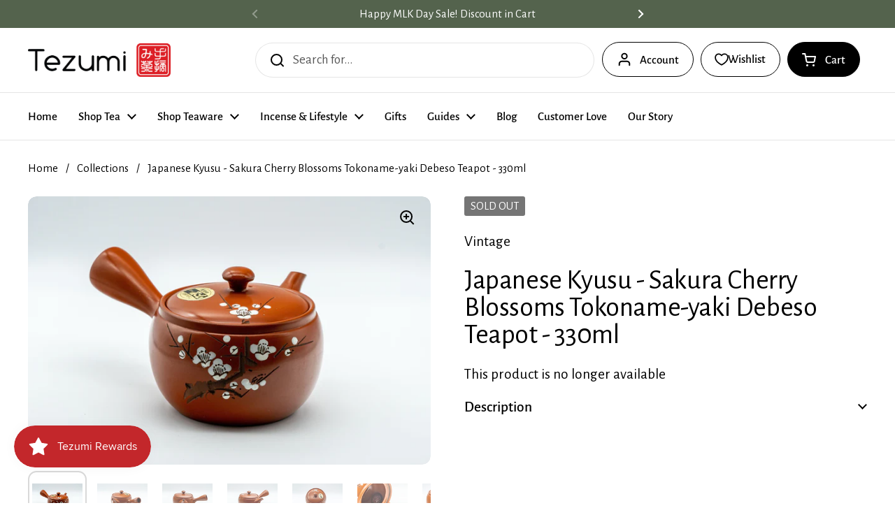

--- FILE ---
content_type: text/html; charset=utf-8
request_url: https://www.tezumi.com/products/japanese-kyusu-sakura-cherry-blossoms-tokoname-yaki-debeso-teapot-330ml
body_size: 56681
content:
<!doctype html>
<html class="no-js" lang="en" dir="ltr">
<head>

	<meta charset="utf-8">
  <meta http-equiv="X-UA-Compatible" content="IE=edge,chrome=1">
  <meta name="viewport" content="width=device-width, initial-scale=1.0, height=device-height, minimum-scale=1.0"><link rel="shortcut icon" href="//www.tezumi.com/cdn/shop/files/Red_logo_1.png?crop=center&height=48&v=1614330009&width=48" type="image/png" /><title>Japanese Kyusu - Sakura Cherry Blossoms Tokoname-yaki Debeso Teapot -  &ndash; Tezumi</title><meta name="description" content="This Tokoname-yaki kyusu (teapot) features painted sakura (cherry blossoms). Compared to a steel mesh filter, its ceramic debeso (half-spherical) filter introduces no metallic flavours to the tea.Tokoname-yaki (常滑焼) is a type of Japanese pottery that traditionally comes from Tokoname in Aichi Prefecture, Japan. The sit">

<meta property="og:site_name" content="Tezumi">
<meta property="og:url" content="https://www.tezumi.com/products/japanese-kyusu-sakura-cherry-blossoms-tokoname-yaki-debeso-teapot-330ml">
<meta property="og:title" content="Japanese Kyusu - Sakura Cherry Blossoms Tokoname-yaki Debeso Teapot - ">
<meta property="og:type" content="product">
<meta property="og:description" content="This Tokoname-yaki kyusu (teapot) features painted sakura (cherry blossoms). Compared to a steel mesh filter, its ceramic debeso (half-spherical) filter introduces no metallic flavours to the tea.Tokoname-yaki (常滑焼) is a type of Japanese pottery that traditionally comes from Tokoname in Aichi Prefecture, Japan. The sit"><meta property="og:image" content="http://www.tezumi.com/cdn/shop/products/il_fullxfull.2434922182_a7fg.jpg?v=1762197999">
  <meta property="og:image:secure_url" content="https://www.tezumi.com/cdn/shop/products/il_fullxfull.2434922182_a7fg.jpg?v=1762197999">
  <meta property="og:image:width" content="3000">
  <meta property="og:image:height" content="2000"><meta property="og:price:amount" content="34.00">
  <meta property="og:price:currency" content="USD"><meta name="twitter:site" content="@TezumiTea"><meta name="twitter:card" content="summary_large_image">
<meta name="twitter:title" content="Japanese Kyusu - Sakura Cherry Blossoms Tokoname-yaki Debeso Teapot - ">
<meta name="twitter:description" content="This Tokoname-yaki kyusu (teapot) features painted sakura (cherry blossoms). Compared to a steel mesh filter, its ceramic debeso (half-spherical) filter introduces no metallic flavours to the tea.Tokoname-yaki (常滑焼) is a type of Japanese pottery that traditionally comes from Tokoname in Aichi Prefecture, Japan. The sit"><script type="application/ld+json">
  [
    {
      "@context": "https://schema.org",
      "@type": "WebSite",
      "name": "Tezumi",
      "url": "https:\/\/www.tezumi.com"
    },
    {
      "@context": "https://schema.org",
      "@type": "Organization",
      "name": "Tezumi",
      "url": "https:\/\/www.tezumi.com"
    }
  ]
</script>

<script type="application/ld+json">
{
  "@context": "http://schema.org",
  "@type": "BreadcrumbList",
  "itemListElement": [
    {
      "@type": "ListItem",
      "position": 1,
      "name": "Home",
      "item": "https://www.tezumi.com"
    },{
        "@type": "ListItem",
        "position": 2,
        "name": "Japanese Kyusu - Sakura Cherry Blossoms Tokoname-yaki Debeso Teapot - 330ml",
        "item": "https://www.tezumi.com/products/japanese-kyusu-sakura-cherry-blossoms-tokoname-yaki-debeso-teapot-330ml"
      }]
}
</script><script type="application/ld+json">{"@context":"http:\/\/schema.org\/","@id":"\/products\/japanese-kyusu-sakura-cherry-blossoms-tokoname-yaki-debeso-teapot-330ml#product","@type":"Product","brand":{"@type":"Brand","name":"Vintage"},"category":"Teapot","description":"This Tokoname-yaki kyusu (teapot) features painted sakura (cherry blossoms). Compared to a steel mesh filter, its ceramic debeso (half-spherical) filter introduces no metallic flavours to the tea.Tokoname-yaki (常滑焼) is a type of Japanese pottery that traditionally comes from Tokoname in Aichi Prefecture, Japan. The site of one of Japan’s Six Ancient Kilns, pottery has been made in Tokoname since the 12th century. Today, Tokoname ware is known for its iconic brick-red clay called shudei. Famously used in teaware and bonsai pots, this clay’s vibrant colour comes from its rich iron content. Tea steeped in unglazed Tokoname teapots is said to have a mellower taste.Dimensions:15.8cm (6.2in) - width (including handle)8.2cm (3.2in) - height330ml - capacityCondition: Very goodShips from Thailand-----------------Like what you see? Follow us on Instagram @tezumitea and comment 'I love tea' on any photo for a chance to win free teaware!","gtin":"35635623","image":"https:\/\/www.tezumi.com\/cdn\/shop\/products\/il_fullxfull.2434922182_a7fg.jpg?v=1762197999\u0026width=1920","name":"Japanese Kyusu - Sakura Cherry Blossoms Tokoname-yaki Debeso Teapot - 330ml","offers":{"@id":"\/products\/japanese-kyusu-sakura-cherry-blossoms-tokoname-yaki-debeso-teapot-330ml?variant=35740735635623#offer","@type":"Offer","availability":"http:\/\/schema.org\/OutOfStock","price":"34.00","priceCurrency":"USD","url":"https:\/\/www.tezumi.com\/products\/japanese-kyusu-sakura-cherry-blossoms-tokoname-yaki-debeso-teapot-330ml?variant=35740735635623"},"sku":"K205","url":"https:\/\/www.tezumi.com\/products\/japanese-kyusu-sakura-cherry-blossoms-tokoname-yaki-debeso-teapot-330ml"}</script><link rel="canonical" href="https://www.tezumi.com/products/japanese-kyusu-sakura-cherry-blossoms-tokoname-yaki-debeso-teapot-330ml">

  <link rel="preconnect" href="https://cdn.shopify.com"><link rel="preconnect" href="https://fonts.shopifycdn.com" crossorigin><link href="//www.tezumi.com/cdn/shop/t/40/assets/theme.css?v=69646378577744532091763866974" as="style" rel="preload"><link href="//www.tezumi.com/cdn/shop/t/40/assets/section-header.css?v=115150480228762818061763866974" as="style" rel="preload"><link href="//www.tezumi.com/cdn/shop/t/40/assets/section-main-product.css?v=49840437609464465631763866974" as="style" rel="preload">
	<link rel="preload" as="image" href="//www.tezumi.com/cdn/shop/products/il_fullxfull.2434922182_a7fg.jpg?v=1762197999&width=480" imagesrcset="//www.tezumi.com/cdn/shop/products/il_fullxfull.2434922182_a7fg.jpg?v=1762197999&width=240 240w,//www.tezumi.com/cdn/shop/products/il_fullxfull.2434922182_a7fg.jpg?v=1762197999&width=360 360w,//www.tezumi.com/cdn/shop/products/il_fullxfull.2434922182_a7fg.jpg?v=1762197999&width=420 420w,//www.tezumi.com/cdn/shop/products/il_fullxfull.2434922182_a7fg.jpg?v=1762197999&width=480 480w,//www.tezumi.com/cdn/shop/products/il_fullxfull.2434922182_a7fg.jpg?v=1762197999&width=640 640w,//www.tezumi.com/cdn/shop/products/il_fullxfull.2434922182_a7fg.jpg?v=1762197999&width=840 840w,//www.tezumi.com/cdn/shop/products/il_fullxfull.2434922182_a7fg.jpg?v=1762197999&width=1080 1080w,//www.tezumi.com/cdn/shop/products/il_fullxfull.2434922182_a7fg.jpg?v=1762197999&width=1280 1280w,//www.tezumi.com/cdn/shop/products/il_fullxfull.2434922182_a7fg.jpg?v=1762197999&width=1540 1540w,//www.tezumi.com/cdn/shop/products/il_fullxfull.2434922182_a7fg.jpg?v=1762197999&width=1860 1860w,//www.tezumi.com/cdn/shop/products/il_fullxfull.2434922182_a7fg.jpg?v=1762197999&width=2100 2100w,//www.tezumi.com/cdn/shop/products/il_fullxfull.2434922182_a7fg.jpg?v=1762197999&width=2460 2460w,//www.tezumi.com/cdn/shop/products/il_fullxfull.2434922182_a7fg.jpg?v=1762197999&width=2820 2820w" imagesizes="(max-width: 767px) calc(100vw - 20px), (max-width: 1360px) 50vw, calc(1360px / 2)">


<link rel="preload" href="//www.tezumi.com/cdn/fonts/alegreya_sans/alegreyasans_n4.e332e76eefe545db0f9180cd382ce06e2f88055f.woff2" as="font" type="font/woff2" crossorigin>
<link rel="preload" href="//www.tezumi.com/cdn/fonts/alegreya_sans/alegreyasans_n4.e332e76eefe545db0f9180cd382ce06e2f88055f.woff2" as="font" type="font/woff2" crossorigin>
<style type="text/css">
@font-face {
  font-family: "Alegreya Sans";
  font-weight: 400;
  font-style: normal;
  font-display: swap;
  src: url("//www.tezumi.com/cdn/fonts/alegreya_sans/alegreyasans_n4.e332e76eefe545db0f9180cd382ce06e2f88055f.woff2") format("woff2"),
       url("//www.tezumi.com/cdn/fonts/alegreya_sans/alegreyasans_n4.2f538e6a7581234d2f67054a40fbfd36d80c2e56.woff") format("woff");
}
@font-face {
  font-family: "Alegreya Sans";
  font-weight: 400;
  font-style: normal;
  font-display: swap;
  src: url("//www.tezumi.com/cdn/fonts/alegreya_sans/alegreyasans_n4.e332e76eefe545db0f9180cd382ce06e2f88055f.woff2") format("woff2"),
       url("//www.tezumi.com/cdn/fonts/alegreya_sans/alegreyasans_n4.2f538e6a7581234d2f67054a40fbfd36d80c2e56.woff") format("woff");
}
@font-face {
  font-family: "Alegreya Sans";
  font-weight: 500;
  font-style: normal;
  font-display: swap;
  src: url("//www.tezumi.com/cdn/fonts/alegreya_sans/alegreyasans_n5.f0aec68ae52856bf4ae850bccaee669f9534ca16.woff2") format("woff2"),
       url("//www.tezumi.com/cdn/fonts/alegreya_sans/alegreyasans_n5.091e8b3cf84229df0381e54d853b071df25a649f.woff") format("woff");
}
@font-face {
  font-family: "Alegreya Sans";
  font-weight: 400;
  font-style: italic;
  font-display: swap;
  src: url("//www.tezumi.com/cdn/fonts/alegreya_sans/alegreyasans_i4.7156278bb23e48db294dc221d52a46fdc0183947.woff2") format("woff2"),
       url("//www.tezumi.com/cdn/fonts/alegreya_sans/alegreyasans_i4.7283a068f87063ea0a478d58f299dd97afe5e064.woff") format("woff");
}




</style>
<style type="text/css">

  :root {

    /* Direction */
    --direction:ltr;

    /* Font variables */

    --font-stack-headings: "Alegreya Sans", sans-serif;
    --font-weight-headings: 400;
    --font-style-headings: normal;

    --font-stack-body: "Alegreya Sans", sans-serif;
    --font-weight-body: 400;--font-weight-body-bold: 500;--font-style-body: normal;--font-weight-buttons: var(--font-weight-body-bold);--font-weight-menu: var(--font-weight-body-bold);--base-headings-size: 57;
    --base-headings-line: 1;
    --base-headings-spacing: -0.01em;
    --base-body-size: 19;
    --base-body-line: 1.4;
    --base-body-spacing: 0.0em;

    --base-menu-size: 17;

    /* Color variables */

    --color-background-header: #ffffff;
    --color-secondary-background-header: rgba(0, 0, 0, 0.08);
    --color-opacity-background-header: rgba(255, 255, 255, 0);
    --color-text-header: #000000;
    --color-foreground-header: #ffffff;
    --color-accent-header: #54634d;
    --color-foreground-accent-header: #ffffff;
    --color-borders-header: rgba(0, 0, 0, 0.1);

    --color-background-main: #ffffff;
    --color-secondary-background-main: rgba(0, 0, 0, 0.08);
    --color-third-background-main: rgba(0, 0, 0, 0.04);
    --color-fourth-background-main: rgba(0, 0, 0, 0.02);
    --color-opacity-background-main: rgba(255, 255, 255, 0);
    --color-text-main: #000000;
    --color-foreground-main: #ffffff;
    --color-secondary-text-main: rgba(0, 0, 0, 0.62);
    --color-accent-main: #54634d;
    --color-foreground-accent-main: #ffffff;
    --color-borders-main: rgba(0, 0, 0, 0.15);

    --color-background-cards: #ffffff;
    --color-gradient-cards: ;
    --color-text-cards: #000000;
    --color-foreground-cards: #ffffff;
    --color-secondary-text-cards: rgba(0, 0, 0, 0.6);
    --color-accent-cards: #54634d;
    --color-foreground-accent-cards: #ffffff;
    --color-borders-cards: #dfdfdf;

    --color-background-footer: #54634d;
    --color-text-footer: #ffffff;
    --color-accent-footer: #cf5034;
    --color-borders-footer: rgba(255, 255, 255, 0.15);

    --color-borders-forms-primary: rgba(0, 0, 0, 0.3);
    --color-borders-forms-secondary: rgba(0, 0, 0, 0.6);

    /* Borders */

    --border-width-cards: 1px;
    --border-radius-cards: 12px;
    --border-width-buttons: 1px;
    --border-radius-buttons: 30px;
    --border-width-forms: 1px;
    --border-radius-forms: 8px;

    /* Shadows */
    --shadow-x-cards: 0px;
    --shadow-y-cards: 0px;
    --shadow-blur-cards: 0px;
    --color-shadow-cards: rgba(0,0,0,0);
    --shadow-x-buttons: 0px;
    --shadow-y-buttons: 0px;
    --shadow-blur-buttons: 0px;
    --color-shadow-buttons: rgba(0,0,0,0);

    /* Layout */

    --grid-gap-original-base: 36px;
    --theme-max-width: 1360px;
    --container-vertical-space-base: 120px;
    --image-fit-padding: 5%;

  }
  
    @media screen and (max-width: 767px) {
      :root {
        --border-radius-cards: clamp(8px, 6px, 12px);
      }
    }
  

  .facets__summary, #main select, .sidebar select, .modal-content select {
    background-image: url('data:image/svg+xml;utf8,<svg width="13" height="8" fill="none" xmlns="http://www.w3.org/2000/svg"><path d="M1.414.086 7.9 6.57 6.485 7.985 0 1.5 1.414.086Z" fill="%23000000"/><path d="M12.985 1.515 6.5 8 5.085 6.586 11.571.101l1.414 1.414Z" fill="%23000000"/></svg>');
  }

  .card .star-rating__stars {
    background-image: url('data:image/svg+xml;utf8,<svg width="20" height="13" viewBox="0 0 14 13" fill="none" xmlns="http://www.w3.org/2000/svg"><path d="m7 0 1.572 4.837h5.085l-4.114 2.99 1.572 4.836L7 9.673l-4.114 2.99 1.571-4.837-4.114-2.99h5.085L7 0Z" stroke="%23000000" stroke-width="1"/></svg>');
  }
  .card .star-rating__stars-active {
    background-image: url('data:image/svg+xml;utf8,<svg width="20" height="13" viewBox="0 0 14 13" fill="none" xmlns="http://www.w3.org/2000/svg"><path d="m7 0 1.572 4.837h5.085l-4.114 2.99 1.572 4.836L7 9.673l-4.114 2.99 1.571-4.837-4.114-2.99h5.085L7 0Z" fill="%23000000" stroke-width="0"/></svg>');
  }

  .star-rating__stars {
    background-image: url('data:image/svg+xml;utf8,<svg width="20" height="13" viewBox="0 0 14 13" fill="none" xmlns="http://www.w3.org/2000/svg"><path d="m7 0 1.572 4.837h5.085l-4.114 2.99 1.572 4.836L7 9.673l-4.114 2.99 1.571-4.837-4.114-2.99h5.085L7 0Z" stroke="%23000000" stroke-width="1"/></svg>');
  }
  .star-rating__stars-active {
    background-image: url('data:image/svg+xml;utf8,<svg width="20" height="13" viewBox="0 0 14 13" fill="none" xmlns="http://www.w3.org/2000/svg"><path d="m7 0 1.572 4.837h5.085l-4.114 2.99 1.572 4.836L7 9.673l-4.114 2.99 1.571-4.837-4.114-2.99h5.085L7 0Z" fill="%23000000" stroke-width="0"/></svg>');
  }

  .product-item {--color-background-cards: #f9f9f9;--color-borders-cards: #e9e9e9;}</style>

<style id="root-height">
  :root {
    --window-height: 100vh;
  }
</style>
<script type="text/javascript">
  window.KrownAssetLoader = {
    loadedScripts: new Set(),
    loadScript: function(url) {
      if (this.loadedScripts.has(url)) return;
      this.loadedScripts.add(url);
      const script = document.createElement('script');
      script.src = url;
      script.defer = true;
      document.head.appendChild(script);
    }
  };
</script><link href="//www.tezumi.com/cdn/shop/t/40/assets/theme.css?v=69646378577744532091763866974" rel="stylesheet" type="text/css" media="all" />

	<script>window.performance && window.performance.mark && window.performance.mark('shopify.content_for_header.start');</script><meta name="google-site-verification" content="m_Tya1YdR78HzatZmCOs_oOI2lX-t5l6eM10U8JXMf4">
<meta id="shopify-digital-wallet" name="shopify-digital-wallet" content="/45468385447/digital_wallets/dialog">
<meta name="shopify-checkout-api-token" content="a09dfcc1c2510e5dcfcc94e542b47d6e">
<meta id="in-context-paypal-metadata" data-shop-id="45468385447" data-venmo-supported="false" data-environment="production" data-locale="en_US" data-paypal-v4="true" data-currency="USD">
<link rel="alternate" type="application/json+oembed" href="https://www.tezumi.com/products/japanese-kyusu-sakura-cherry-blossoms-tokoname-yaki-debeso-teapot-330ml.oembed">
<script async="async" src="/checkouts/internal/preloads.js?locale=en-US"></script>
<link rel="preconnect" href="https://shop.app" crossorigin="anonymous">
<script async="async" src="https://shop.app/checkouts/internal/preloads.js?locale=en-US&shop_id=45468385447" crossorigin="anonymous"></script>
<script id="apple-pay-shop-capabilities" type="application/json">{"shopId":45468385447,"countryCode":"US","currencyCode":"USD","merchantCapabilities":["supports3DS"],"merchantId":"gid:\/\/shopify\/Shop\/45468385447","merchantName":"Tezumi","requiredBillingContactFields":["postalAddress","email","phone"],"requiredShippingContactFields":["postalAddress","email","phone"],"shippingType":"shipping","supportedNetworks":["visa","masterCard","amex","discover","elo","jcb"],"total":{"type":"pending","label":"Tezumi","amount":"1.00"},"shopifyPaymentsEnabled":true,"supportsSubscriptions":true}</script>
<script id="shopify-features" type="application/json">{"accessToken":"a09dfcc1c2510e5dcfcc94e542b47d6e","betas":["rich-media-storefront-analytics"],"domain":"www.tezumi.com","predictiveSearch":true,"shopId":45468385447,"locale":"en"}</script>
<script>var Shopify = Shopify || {};
Shopify.shop = "tezumi.myshopify.com";
Shopify.locale = "en";
Shopify.currency = {"active":"USD","rate":"1.0"};
Shopify.country = "US";
Shopify.theme = {"name":"Tezumi 25","id":154350420220,"schema_name":"Local","schema_version":"3.1.0.1","theme_store_id":1651,"role":"main"};
Shopify.theme.handle = "null";
Shopify.theme.style = {"id":null,"handle":null};
Shopify.cdnHost = "www.tezumi.com/cdn";
Shopify.routes = Shopify.routes || {};
Shopify.routes.root = "/";</script>
<script type="module">!function(o){(o.Shopify=o.Shopify||{}).modules=!0}(window);</script>
<script>!function(o){function n(){var o=[];function n(){o.push(Array.prototype.slice.apply(arguments))}return n.q=o,n}var t=o.Shopify=o.Shopify||{};t.loadFeatures=n(),t.autoloadFeatures=n()}(window);</script>
<script>
  window.ShopifyPay = window.ShopifyPay || {};
  window.ShopifyPay.apiHost = "shop.app\/pay";
  window.ShopifyPay.redirectState = null;
</script>
<script id="shop-js-analytics" type="application/json">{"pageType":"product"}</script>
<script defer="defer" async type="module" src="//www.tezumi.com/cdn/shopifycloud/shop-js/modules/v2/client.init-shop-cart-sync_BApSsMSl.en.esm.js"></script>
<script defer="defer" async type="module" src="//www.tezumi.com/cdn/shopifycloud/shop-js/modules/v2/chunk.common_CBoos6YZ.esm.js"></script>
<script type="module">
  await import("//www.tezumi.com/cdn/shopifycloud/shop-js/modules/v2/client.init-shop-cart-sync_BApSsMSl.en.esm.js");
await import("//www.tezumi.com/cdn/shopifycloud/shop-js/modules/v2/chunk.common_CBoos6YZ.esm.js");

  window.Shopify.SignInWithShop?.initShopCartSync?.({"fedCMEnabled":true,"windoidEnabled":true});

</script>
<script>
  window.Shopify = window.Shopify || {};
  if (!window.Shopify.featureAssets) window.Shopify.featureAssets = {};
  window.Shopify.featureAssets['shop-js'] = {"shop-cart-sync":["modules/v2/client.shop-cart-sync_DJczDl9f.en.esm.js","modules/v2/chunk.common_CBoos6YZ.esm.js"],"init-fed-cm":["modules/v2/client.init-fed-cm_BzwGC0Wi.en.esm.js","modules/v2/chunk.common_CBoos6YZ.esm.js"],"init-windoid":["modules/v2/client.init-windoid_BS26ThXS.en.esm.js","modules/v2/chunk.common_CBoos6YZ.esm.js"],"shop-cash-offers":["modules/v2/client.shop-cash-offers_DthCPNIO.en.esm.js","modules/v2/chunk.common_CBoos6YZ.esm.js","modules/v2/chunk.modal_Bu1hFZFC.esm.js"],"shop-button":["modules/v2/client.shop-button_D_JX508o.en.esm.js","modules/v2/chunk.common_CBoos6YZ.esm.js"],"init-shop-email-lookup-coordinator":["modules/v2/client.init-shop-email-lookup-coordinator_DFwWcvrS.en.esm.js","modules/v2/chunk.common_CBoos6YZ.esm.js"],"shop-toast-manager":["modules/v2/client.shop-toast-manager_tEhgP2F9.en.esm.js","modules/v2/chunk.common_CBoos6YZ.esm.js"],"shop-login-button":["modules/v2/client.shop-login-button_DwLgFT0K.en.esm.js","modules/v2/chunk.common_CBoos6YZ.esm.js","modules/v2/chunk.modal_Bu1hFZFC.esm.js"],"avatar":["modules/v2/client.avatar_BTnouDA3.en.esm.js"],"init-shop-cart-sync":["modules/v2/client.init-shop-cart-sync_BApSsMSl.en.esm.js","modules/v2/chunk.common_CBoos6YZ.esm.js"],"pay-button":["modules/v2/client.pay-button_BuNmcIr_.en.esm.js","modules/v2/chunk.common_CBoos6YZ.esm.js"],"init-shop-for-new-customer-accounts":["modules/v2/client.init-shop-for-new-customer-accounts_DrjXSI53.en.esm.js","modules/v2/client.shop-login-button_DwLgFT0K.en.esm.js","modules/v2/chunk.common_CBoos6YZ.esm.js","modules/v2/chunk.modal_Bu1hFZFC.esm.js"],"init-customer-accounts-sign-up":["modules/v2/client.init-customer-accounts-sign-up_TlVCiykN.en.esm.js","modules/v2/client.shop-login-button_DwLgFT0K.en.esm.js","modules/v2/chunk.common_CBoos6YZ.esm.js","modules/v2/chunk.modal_Bu1hFZFC.esm.js"],"shop-follow-button":["modules/v2/client.shop-follow-button_C5D3XtBb.en.esm.js","modules/v2/chunk.common_CBoos6YZ.esm.js","modules/v2/chunk.modal_Bu1hFZFC.esm.js"],"checkout-modal":["modules/v2/client.checkout-modal_8TC_1FUY.en.esm.js","modules/v2/chunk.common_CBoos6YZ.esm.js","modules/v2/chunk.modal_Bu1hFZFC.esm.js"],"init-customer-accounts":["modules/v2/client.init-customer-accounts_C0Oh2ljF.en.esm.js","modules/v2/client.shop-login-button_DwLgFT0K.en.esm.js","modules/v2/chunk.common_CBoos6YZ.esm.js","modules/v2/chunk.modal_Bu1hFZFC.esm.js"],"lead-capture":["modules/v2/client.lead-capture_Cq0gfm7I.en.esm.js","modules/v2/chunk.common_CBoos6YZ.esm.js","modules/v2/chunk.modal_Bu1hFZFC.esm.js"],"shop-login":["modules/v2/client.shop-login_BmtnoEUo.en.esm.js","modules/v2/chunk.common_CBoos6YZ.esm.js","modules/v2/chunk.modal_Bu1hFZFC.esm.js"],"payment-terms":["modules/v2/client.payment-terms_BHOWV7U_.en.esm.js","modules/v2/chunk.common_CBoos6YZ.esm.js","modules/v2/chunk.modal_Bu1hFZFC.esm.js"]};
</script>
<script>(function() {
  var isLoaded = false;
  function asyncLoad() {
    if (isLoaded) return;
    isLoaded = true;
    var urls = ["https:\/\/cdn1.avada.io\/flying-pages\/module.js?shop=tezumi.myshopify.com","\/\/code.tidio.co\/tgvhdnusjvokqcmdgkdss8zgvx01lbvy.js?shop=tezumi.myshopify.com","\/\/d1liekpayvooaz.cloudfront.net\/apps\/customizery\/customizery.js?shop=tezumi.myshopify.com","https:\/\/cdn.fera.ai\/js\/fera.placeholder.js?shop=tezumi.myshopify.com","https:\/\/seo.apps.avada.io\/avada-seo-installed.js?shop=tezumi.myshopify.com","https:\/\/static.rechargecdn.com\/assets\/js\/widget.min.js?shop=tezumi.myshopify.com","https:\/\/js.smile.io\/v1\/smile-shopify.js?shop=tezumi.myshopify.com","https:\/\/cdn.shopify.com\/s\/files\/1\/0454\/6838\/5447\/t\/22\/assets\/booster_eu_cookie_45468385447.js?v=1678505783\u0026shop=tezumi.myshopify.com","https:\/\/app.octaneai.com\/ctodeeaqwe9n1oiq\/shopify.js?x=jOHhDZTtU51UeVu0\u0026shop=tezumi.myshopify.com"];
    for (var i = 0; i < urls.length; i++) {
      var s = document.createElement('script');
      s.type = 'text/javascript';
      s.async = true;
      s.src = urls[i];
      var x = document.getElementsByTagName('script')[0];
      x.parentNode.insertBefore(s, x);
    }
  };
  if(window.attachEvent) {
    window.attachEvent('onload', asyncLoad);
  } else {
    window.addEventListener('load', asyncLoad, false);
  }
})();</script>
<script id="__st">var __st={"a":45468385447,"offset":-18000,"reqid":"c90a7822-64ef-4d8c-b703-e672af9d8311-1768882791","pageurl":"www.tezumi.com\/products\/japanese-kyusu-sakura-cherry-blossoms-tokoname-yaki-debeso-teapot-330ml","u":"d69cfc9998e0","p":"product","rtyp":"product","rid":5625131794599};</script>
<script>window.ShopifyPaypalV4VisibilityTracking = true;</script>
<script id="captcha-bootstrap">!function(){'use strict';const t='contact',e='account',n='new_comment',o=[[t,t],['blogs',n],['comments',n],[t,'customer']],c=[[e,'customer_login'],[e,'guest_login'],[e,'recover_customer_password'],[e,'create_customer']],r=t=>t.map((([t,e])=>`form[action*='/${t}']:not([data-nocaptcha='true']) input[name='form_type'][value='${e}']`)).join(','),a=t=>()=>t?[...document.querySelectorAll(t)].map((t=>t.form)):[];function s(){const t=[...o],e=r(t);return a(e)}const i='password',u='form_key',d=['recaptcha-v3-token','g-recaptcha-response','h-captcha-response',i],f=()=>{try{return window.sessionStorage}catch{return}},m='__shopify_v',_=t=>t.elements[u];function p(t,e,n=!1){try{const o=window.sessionStorage,c=JSON.parse(o.getItem(e)),{data:r}=function(t){const{data:e,action:n}=t;return t[m]||n?{data:e,action:n}:{data:t,action:n}}(c);for(const[e,n]of Object.entries(r))t.elements[e]&&(t.elements[e].value=n);n&&o.removeItem(e)}catch(o){console.error('form repopulation failed',{error:o})}}const l='form_type',E='cptcha';function T(t){t.dataset[E]=!0}const w=window,h=w.document,L='Shopify',v='ce_forms',y='captcha';let A=!1;((t,e)=>{const n=(g='f06e6c50-85a8-45c8-87d0-21a2b65856fe',I='https://cdn.shopify.com/shopifycloud/storefront-forms-hcaptcha/ce_storefront_forms_captcha_hcaptcha.v1.5.2.iife.js',D={infoText:'Protected by hCaptcha',privacyText:'Privacy',termsText:'Terms'},(t,e,n)=>{const o=w[L][v],c=o.bindForm;if(c)return c(t,g,e,D).then(n);var r;o.q.push([[t,g,e,D],n]),r=I,A||(h.body.append(Object.assign(h.createElement('script'),{id:'captcha-provider',async:!0,src:r})),A=!0)});var g,I,D;w[L]=w[L]||{},w[L][v]=w[L][v]||{},w[L][v].q=[],w[L][y]=w[L][y]||{},w[L][y].protect=function(t,e){n(t,void 0,e),T(t)},Object.freeze(w[L][y]),function(t,e,n,w,h,L){const[v,y,A,g]=function(t,e,n){const i=e?o:[],u=t?c:[],d=[...i,...u],f=r(d),m=r(i),_=r(d.filter((([t,e])=>n.includes(e))));return[a(f),a(m),a(_),s()]}(w,h,L),I=t=>{const e=t.target;return e instanceof HTMLFormElement?e:e&&e.form},D=t=>v().includes(t);t.addEventListener('submit',(t=>{const e=I(t);if(!e)return;const n=D(e)&&!e.dataset.hcaptchaBound&&!e.dataset.recaptchaBound,o=_(e),c=g().includes(e)&&(!o||!o.value);(n||c)&&t.preventDefault(),c&&!n&&(function(t){try{if(!f())return;!function(t){const e=f();if(!e)return;const n=_(t);if(!n)return;const o=n.value;o&&e.removeItem(o)}(t);const e=Array.from(Array(32),(()=>Math.random().toString(36)[2])).join('');!function(t,e){_(t)||t.append(Object.assign(document.createElement('input'),{type:'hidden',name:u})),t.elements[u].value=e}(t,e),function(t,e){const n=f();if(!n)return;const o=[...t.querySelectorAll(`input[type='${i}']`)].map((({name:t})=>t)),c=[...d,...o],r={};for(const[a,s]of new FormData(t).entries())c.includes(a)||(r[a]=s);n.setItem(e,JSON.stringify({[m]:1,action:t.action,data:r}))}(t,e)}catch(e){console.error('failed to persist form',e)}}(e),e.submit())}));const S=(t,e)=>{t&&!t.dataset[E]&&(n(t,e.some((e=>e===t))),T(t))};for(const o of['focusin','change'])t.addEventListener(o,(t=>{const e=I(t);D(e)&&S(e,y())}));const B=e.get('form_key'),M=e.get(l),P=B&&M;t.addEventListener('DOMContentLoaded',(()=>{const t=y();if(P)for(const e of t)e.elements[l].value===M&&p(e,B);[...new Set([...A(),...v().filter((t=>'true'===t.dataset.shopifyCaptcha))])].forEach((e=>S(e,t)))}))}(h,new URLSearchParams(w.location.search),n,t,e,['guest_login'])})(!0,!0)}();</script>
<script integrity="sha256-4kQ18oKyAcykRKYeNunJcIwy7WH5gtpwJnB7kiuLZ1E=" data-source-attribution="shopify.loadfeatures" defer="defer" src="//www.tezumi.com/cdn/shopifycloud/storefront/assets/storefront/load_feature-a0a9edcb.js" crossorigin="anonymous"></script>
<script crossorigin="anonymous" defer="defer" src="//www.tezumi.com/cdn/shopifycloud/storefront/assets/shopify_pay/storefront-65b4c6d7.js?v=20250812"></script>
<script data-source-attribution="shopify.dynamic_checkout.dynamic.init">var Shopify=Shopify||{};Shopify.PaymentButton=Shopify.PaymentButton||{isStorefrontPortableWallets:!0,init:function(){window.Shopify.PaymentButton.init=function(){};var t=document.createElement("script");t.src="https://www.tezumi.com/cdn/shopifycloud/portable-wallets/latest/portable-wallets.en.js",t.type="module",document.head.appendChild(t)}};
</script>
<script data-source-attribution="shopify.dynamic_checkout.buyer_consent">
  function portableWalletsHideBuyerConsent(e){var t=document.getElementById("shopify-buyer-consent"),n=document.getElementById("shopify-subscription-policy-button");t&&n&&(t.classList.add("hidden"),t.setAttribute("aria-hidden","true"),n.removeEventListener("click",e))}function portableWalletsShowBuyerConsent(e){var t=document.getElementById("shopify-buyer-consent"),n=document.getElementById("shopify-subscription-policy-button");t&&n&&(t.classList.remove("hidden"),t.removeAttribute("aria-hidden"),n.addEventListener("click",e))}window.Shopify?.PaymentButton&&(window.Shopify.PaymentButton.hideBuyerConsent=portableWalletsHideBuyerConsent,window.Shopify.PaymentButton.showBuyerConsent=portableWalletsShowBuyerConsent);
</script>
<script data-source-attribution="shopify.dynamic_checkout.cart.bootstrap">document.addEventListener("DOMContentLoaded",(function(){function t(){return document.querySelector("shopify-accelerated-checkout-cart, shopify-accelerated-checkout")}if(t())Shopify.PaymentButton.init();else{new MutationObserver((function(e,n){t()&&(Shopify.PaymentButton.init(),n.disconnect())})).observe(document.body,{childList:!0,subtree:!0})}}));
</script>
<script id='scb4127' type='text/javascript' async='' src='https://www.tezumi.com/cdn/shopifycloud/privacy-banner/storefront-banner.js'></script><link id="shopify-accelerated-checkout-styles" rel="stylesheet" media="screen" href="https://www.tezumi.com/cdn/shopifycloud/portable-wallets/latest/accelerated-checkout-backwards-compat.css" crossorigin="anonymous">
<style id="shopify-accelerated-checkout-cart">
        #shopify-buyer-consent {
  margin-top: 1em;
  display: inline-block;
  width: 100%;
}

#shopify-buyer-consent.hidden {
  display: none;
}

#shopify-subscription-policy-button {
  background: none;
  border: none;
  padding: 0;
  text-decoration: underline;
  font-size: inherit;
  cursor: pointer;
}

#shopify-subscription-policy-button::before {
  box-shadow: none;
}

      </style>

<script>window.performance && window.performance.mark && window.performance.mark('shopify.content_for_header.end');</script><script id="shop-promise-product" type="application/json">
  {
    "productId": "5625131794599",
    "variantId": "35740735635623"
  }
</script>
<script id="shop-promise-features" type="application/json">
  {
    "supportedPromiseBrands": ["shop_promise"],
    "f_b9ba94d16a7d18ccd91d68be01e37df6": false,
    "f_85e460659f2e1fdd04f763b1587427a4": false
  }
</script>
<script fetchpriority="high" defer="defer" src="https://www.tezumi.com/cdn/shopifycloud/shop-promise-pdp/prod/shop_promise_pdp.js?v=1" data-source-attribution="shopify.shop-promise-pdp" crossorigin="anonymous"></script>


  <script>
    const rbi = [];
    const ribSetSize = (img) => {
      if ( img.offsetWidth / img.dataset.ratio < img.offsetHeight ) {
        img.setAttribute('sizes', `${Math.ceil(img.offsetHeight * img.dataset.ratio)}px`);
      } else {
        img.setAttribute('sizes', `${Math.ceil(img.offsetWidth)}px`);
      }
    }
    const debounce = (fn, wait) => {
      let t;
      return (...args) => {
        clearTimeout(t);
        t = setTimeout(() => fn.apply(this, args), wait);
      };
    }
    window.KEYCODES = {
      TAB: 9,
      ESC: 27,
      DOWN: 40,
      RIGHT: 39,
      UP: 38,
      LEFT: 37,
      RETURN: 13
    };
    window.addEventListener('resize', debounce(()=>{
      for ( let img of rbi ) {
        ribSetSize(img);
      }
    }, 250));
  </script><noscript>
    <link rel="stylesheet" href="//www.tezumi.com/cdn/shop/t/40/assets/theme-noscript.css?v=42099867224588620941763866974">
  </noscript>

<!-- BEGIN app block: shopify://apps/klaviyo-email-marketing-sms/blocks/klaviyo-onsite-embed/2632fe16-c075-4321-a88b-50b567f42507 -->












  <script async src="https://static.klaviyo.com/onsite/js/U3Cdyv/klaviyo.js?company_id=U3Cdyv"></script>
  <script>!function(){if(!window.klaviyo){window._klOnsite=window._klOnsite||[];try{window.klaviyo=new Proxy({},{get:function(n,i){return"push"===i?function(){var n;(n=window._klOnsite).push.apply(n,arguments)}:function(){for(var n=arguments.length,o=new Array(n),w=0;w<n;w++)o[w]=arguments[w];var t="function"==typeof o[o.length-1]?o.pop():void 0,e=new Promise((function(n){window._klOnsite.push([i].concat(o,[function(i){t&&t(i),n(i)}]))}));return e}}})}catch(n){window.klaviyo=window.klaviyo||[],window.klaviyo.push=function(){var n;(n=window._klOnsite).push.apply(n,arguments)}}}}();</script>

  
    <script id="viewed_product">
      if (item == null) {
        var _learnq = _learnq || [];

        var MetafieldReviews = null
        var MetafieldYotpoRating = null
        var MetafieldYotpoCount = null
        var MetafieldLooxRating = null
        var MetafieldLooxCount = null
        var okendoProduct = null
        var okendoProductReviewCount = null
        var okendoProductReviewAverageValue = null
        try {
          // The following fields are used for Customer Hub recently viewed in order to add reviews.
          // This information is not part of __kla_viewed. Instead, it is part of __kla_viewed_reviewed_items
          MetafieldReviews = {"rating_count":0};
          MetafieldYotpoRating = null
          MetafieldYotpoCount = null
          MetafieldLooxRating = null
          MetafieldLooxCount = null

          okendoProduct = null
          // If the okendo metafield is not legacy, it will error, which then requires the new json formatted data
          if (okendoProduct && 'error' in okendoProduct) {
            okendoProduct = null
          }
          okendoProductReviewCount = okendoProduct ? okendoProduct.reviewCount : null
          okendoProductReviewAverageValue = okendoProduct ? okendoProduct.reviewAverageValue : null
        } catch (error) {
          console.error('Error in Klaviyo onsite reviews tracking:', error);
        }

        var item = {
          Name: "Japanese Kyusu - Sakura Cherry Blossoms Tokoname-yaki Debeso Teapot - 330ml",
          ProductID: 5625131794599,
          Categories: [],
          ImageURL: "https://www.tezumi.com/cdn/shop/products/il_fullxfull.2434922182_a7fg_grande.jpg?v=1762197999",
          URL: "https://www.tezumi.com/products/japanese-kyusu-sakura-cherry-blossoms-tokoname-yaki-debeso-teapot-330ml",
          Brand: "Vintage",
          Price: "$34.00",
          Value: "34.00",
          CompareAtPrice: "$0.00"
        };
        _learnq.push(['track', 'Viewed Product', item]);
        _learnq.push(['trackViewedItem', {
          Title: item.Name,
          ItemId: item.ProductID,
          Categories: item.Categories,
          ImageUrl: item.ImageURL,
          Url: item.URL,
          Metadata: {
            Brand: item.Brand,
            Price: item.Price,
            Value: item.Value,
            CompareAtPrice: item.CompareAtPrice
          },
          metafields:{
            reviews: MetafieldReviews,
            yotpo:{
              rating: MetafieldYotpoRating,
              count: MetafieldYotpoCount,
            },
            loox:{
              rating: MetafieldLooxRating,
              count: MetafieldLooxCount,
            },
            okendo: {
              rating: okendoProductReviewAverageValue,
              count: okendoProductReviewCount,
            }
          }
        }]);
      }
    </script>
  




  <script>
    window.klaviyoReviewsProductDesignMode = false
  </script>







<!-- END app block --><script src="https://cdn.shopify.com/extensions/019bd851-85ed-795f-8647-0f9a2d79de29/smile-io-269/assets/smile-loader.js" type="text/javascript" defer="defer"></script>
<script src="https://cdn.shopify.com/extensions/019b6a6c-31f6-795a-9611-1c8f7988ed82/fera-29/assets/checker.js" type="text/javascript" defer="defer"></script>
<link href="https://cdn.shopify.com/extensions/019b6a6c-31f6-795a-9611-1c8f7988ed82/fera-29/assets/placeholders.css" rel="stylesheet" type="text/css" media="all">
<link href="https://monorail-edge.shopifysvc.com" rel="dns-prefetch">
<script>(function(){if ("sendBeacon" in navigator && "performance" in window) {try {var session_token_from_headers = performance.getEntriesByType('navigation')[0].serverTiming.find(x => x.name == '_s').description;} catch {var session_token_from_headers = undefined;}var session_cookie_matches = document.cookie.match(/_shopify_s=([^;]*)/);var session_token_from_cookie = session_cookie_matches && session_cookie_matches.length === 2 ? session_cookie_matches[1] : "";var session_token = session_token_from_headers || session_token_from_cookie || "";function handle_abandonment_event(e) {var entries = performance.getEntries().filter(function(entry) {return /monorail-edge.shopifysvc.com/.test(entry.name);});if (!window.abandonment_tracked && entries.length === 0) {window.abandonment_tracked = true;var currentMs = Date.now();var navigation_start = performance.timing.navigationStart;var payload = {shop_id: 45468385447,url: window.location.href,navigation_start,duration: currentMs - navigation_start,session_token,page_type: "product"};window.navigator.sendBeacon("https://monorail-edge.shopifysvc.com/v1/produce", JSON.stringify({schema_id: "online_store_buyer_site_abandonment/1.1",payload: payload,metadata: {event_created_at_ms: currentMs,event_sent_at_ms: currentMs}}));}}window.addEventListener('pagehide', handle_abandonment_event);}}());</script>
<script id="web-pixels-manager-setup">(function e(e,d,r,n,o){if(void 0===o&&(o={}),!Boolean(null===(a=null===(i=window.Shopify)||void 0===i?void 0:i.analytics)||void 0===a?void 0:a.replayQueue)){var i,a;window.Shopify=window.Shopify||{};var t=window.Shopify;t.analytics=t.analytics||{};var s=t.analytics;s.replayQueue=[],s.publish=function(e,d,r){return s.replayQueue.push([e,d,r]),!0};try{self.performance.mark("wpm:start")}catch(e){}var l=function(){var e={modern:/Edge?\/(1{2}[4-9]|1[2-9]\d|[2-9]\d{2}|\d{4,})\.\d+(\.\d+|)|Firefox\/(1{2}[4-9]|1[2-9]\d|[2-9]\d{2}|\d{4,})\.\d+(\.\d+|)|Chrom(ium|e)\/(9{2}|\d{3,})\.\d+(\.\d+|)|(Maci|X1{2}).+ Version\/(15\.\d+|(1[6-9]|[2-9]\d|\d{3,})\.\d+)([,.]\d+|)( \(\w+\)|)( Mobile\/\w+|) Safari\/|Chrome.+OPR\/(9{2}|\d{3,})\.\d+\.\d+|(CPU[ +]OS|iPhone[ +]OS|CPU[ +]iPhone|CPU IPhone OS|CPU iPad OS)[ +]+(15[._]\d+|(1[6-9]|[2-9]\d|\d{3,})[._]\d+)([._]\d+|)|Android:?[ /-](13[3-9]|1[4-9]\d|[2-9]\d{2}|\d{4,})(\.\d+|)(\.\d+|)|Android.+Firefox\/(13[5-9]|1[4-9]\d|[2-9]\d{2}|\d{4,})\.\d+(\.\d+|)|Android.+Chrom(ium|e)\/(13[3-9]|1[4-9]\d|[2-9]\d{2}|\d{4,})\.\d+(\.\d+|)|SamsungBrowser\/([2-9]\d|\d{3,})\.\d+/,legacy:/Edge?\/(1[6-9]|[2-9]\d|\d{3,})\.\d+(\.\d+|)|Firefox\/(5[4-9]|[6-9]\d|\d{3,})\.\d+(\.\d+|)|Chrom(ium|e)\/(5[1-9]|[6-9]\d|\d{3,})\.\d+(\.\d+|)([\d.]+$|.*Safari\/(?![\d.]+ Edge\/[\d.]+$))|(Maci|X1{2}).+ Version\/(10\.\d+|(1[1-9]|[2-9]\d|\d{3,})\.\d+)([,.]\d+|)( \(\w+\)|)( Mobile\/\w+|) Safari\/|Chrome.+OPR\/(3[89]|[4-9]\d|\d{3,})\.\d+\.\d+|(CPU[ +]OS|iPhone[ +]OS|CPU[ +]iPhone|CPU IPhone OS|CPU iPad OS)[ +]+(10[._]\d+|(1[1-9]|[2-9]\d|\d{3,})[._]\d+)([._]\d+|)|Android:?[ /-](13[3-9]|1[4-9]\d|[2-9]\d{2}|\d{4,})(\.\d+|)(\.\d+|)|Mobile Safari.+OPR\/([89]\d|\d{3,})\.\d+\.\d+|Android.+Firefox\/(13[5-9]|1[4-9]\d|[2-9]\d{2}|\d{4,})\.\d+(\.\d+|)|Android.+Chrom(ium|e)\/(13[3-9]|1[4-9]\d|[2-9]\d{2}|\d{4,})\.\d+(\.\d+|)|Android.+(UC? ?Browser|UCWEB|U3)[ /]?(15\.([5-9]|\d{2,})|(1[6-9]|[2-9]\d|\d{3,})\.\d+)\.\d+|SamsungBrowser\/(5\.\d+|([6-9]|\d{2,})\.\d+)|Android.+MQ{2}Browser\/(14(\.(9|\d{2,})|)|(1[5-9]|[2-9]\d|\d{3,})(\.\d+|))(\.\d+|)|K[Aa][Ii]OS\/(3\.\d+|([4-9]|\d{2,})\.\d+)(\.\d+|)/},d=e.modern,r=e.legacy,n=navigator.userAgent;return n.match(d)?"modern":n.match(r)?"legacy":"unknown"}(),u="modern"===l?"modern":"legacy",c=(null!=n?n:{modern:"",legacy:""})[u],f=function(e){return[e.baseUrl,"/wpm","/b",e.hashVersion,"modern"===e.buildTarget?"m":"l",".js"].join("")}({baseUrl:d,hashVersion:r,buildTarget:u}),m=function(e){var d=e.version,r=e.bundleTarget,n=e.surface,o=e.pageUrl,i=e.monorailEndpoint;return{emit:function(e){var a=e.status,t=e.errorMsg,s=(new Date).getTime(),l=JSON.stringify({metadata:{event_sent_at_ms:s},events:[{schema_id:"web_pixels_manager_load/3.1",payload:{version:d,bundle_target:r,page_url:o,status:a,surface:n,error_msg:t},metadata:{event_created_at_ms:s}}]});if(!i)return console&&console.warn&&console.warn("[Web Pixels Manager] No Monorail endpoint provided, skipping logging."),!1;try{return self.navigator.sendBeacon.bind(self.navigator)(i,l)}catch(e){}var u=new XMLHttpRequest;try{return u.open("POST",i,!0),u.setRequestHeader("Content-Type","text/plain"),u.send(l),!0}catch(e){return console&&console.warn&&console.warn("[Web Pixels Manager] Got an unhandled error while logging to Monorail."),!1}}}}({version:r,bundleTarget:l,surface:e.surface,pageUrl:self.location.href,monorailEndpoint:e.monorailEndpoint});try{o.browserTarget=l,function(e){var d=e.src,r=e.async,n=void 0===r||r,o=e.onload,i=e.onerror,a=e.sri,t=e.scriptDataAttributes,s=void 0===t?{}:t,l=document.createElement("script"),u=document.querySelector("head"),c=document.querySelector("body");if(l.async=n,l.src=d,a&&(l.integrity=a,l.crossOrigin="anonymous"),s)for(var f in s)if(Object.prototype.hasOwnProperty.call(s,f))try{l.dataset[f]=s[f]}catch(e){}if(o&&l.addEventListener("load",o),i&&l.addEventListener("error",i),u)u.appendChild(l);else{if(!c)throw new Error("Did not find a head or body element to append the script");c.appendChild(l)}}({src:f,async:!0,onload:function(){if(!function(){var e,d;return Boolean(null===(d=null===(e=window.Shopify)||void 0===e?void 0:e.analytics)||void 0===d?void 0:d.initialized)}()){var d=window.webPixelsManager.init(e)||void 0;if(d){var r=window.Shopify.analytics;r.replayQueue.forEach((function(e){var r=e[0],n=e[1],o=e[2];d.publishCustomEvent(r,n,o)})),r.replayQueue=[],r.publish=d.publishCustomEvent,r.visitor=d.visitor,r.initialized=!0}}},onerror:function(){return m.emit({status:"failed",errorMsg:"".concat(f," has failed to load")})},sri:function(e){var d=/^sha384-[A-Za-z0-9+/=]+$/;return"string"==typeof e&&d.test(e)}(c)?c:"",scriptDataAttributes:o}),m.emit({status:"loading"})}catch(e){m.emit({status:"failed",errorMsg:(null==e?void 0:e.message)||"Unknown error"})}}})({shopId: 45468385447,storefrontBaseUrl: "https://www.tezumi.com",extensionsBaseUrl: "https://extensions.shopifycdn.com/cdn/shopifycloud/web-pixels-manager",monorailEndpoint: "https://monorail-edge.shopifysvc.com/unstable/produce_batch",surface: "storefront-renderer",enabledBetaFlags: ["2dca8a86"],webPixelsConfigList: [{"id":"1535901948","configuration":"{\"store_id\":\"156364\",\"environment\":\"prod\"}","eventPayloadVersion":"v1","runtimeContext":"STRICT","scriptVersion":"e1b3f843f8a910884b33e33e956dd640","type":"APP","apiClientId":294517,"privacyPurposes":[],"dataSharingAdjustments":{"protectedCustomerApprovalScopes":["read_customer_address","read_customer_email","read_customer_name","read_customer_personal_data","read_customer_phone"]}},{"id":"1387266300","configuration":"{\"accountID\":\"U3Cdyv\",\"webPixelConfig\":\"eyJlbmFibGVBZGRlZFRvQ2FydEV2ZW50cyI6IHRydWV9\"}","eventPayloadVersion":"v1","runtimeContext":"STRICT","scriptVersion":"524f6c1ee37bacdca7657a665bdca589","type":"APP","apiClientId":123074,"privacyPurposes":["ANALYTICS","MARKETING"],"dataSharingAdjustments":{"protectedCustomerApprovalScopes":["read_customer_address","read_customer_email","read_customer_name","read_customer_personal_data","read_customer_phone"]}},{"id":"1228407036","configuration":"{\"pixelCode\":\"D2FPO0BC77U5C4GDHIT0\"}","eventPayloadVersion":"v1","runtimeContext":"STRICT","scriptVersion":"22e92c2ad45662f435e4801458fb78cc","type":"APP","apiClientId":4383523,"privacyPurposes":["ANALYTICS","MARKETING","SALE_OF_DATA"],"dataSharingAdjustments":{"protectedCustomerApprovalScopes":["read_customer_address","read_customer_email","read_customer_name","read_customer_personal_data","read_customer_phone"]}},{"id":"965378300","configuration":"{\"ti\":\"97191837\",\"endpoint\":\"https:\/\/bat.bing.com\/action\/0\"}","eventPayloadVersion":"v1","runtimeContext":"STRICT","scriptVersion":"5ee93563fe31b11d2d65e2f09a5229dc","type":"APP","apiClientId":2997493,"privacyPurposes":["ANALYTICS","MARKETING","SALE_OF_DATA"],"dataSharingAdjustments":{"protectedCustomerApprovalScopes":["read_customer_personal_data"]}},{"id":"555352316","configuration":"{\"octaneDomain\":\"https:\\\/\\\/app.octaneai.com\",\"botID\":\"ctodeeaqwe9n1oiq\"}","eventPayloadVersion":"v1","runtimeContext":"STRICT","scriptVersion":"f92ca4a76c55b3f762ad9c59eb7456bb","type":"APP","apiClientId":2012438,"privacyPurposes":["ANALYTICS","MARKETING","SALE_OF_DATA"],"dataSharingAdjustments":{"protectedCustomerApprovalScopes":["read_customer_personal_data"]}},{"id":"452591868","configuration":"{\"config\":\"{\\\"pixel_id\\\":\\\"G-LHN9HFQGDM\\\",\\\"target_country\\\":\\\"US\\\",\\\"gtag_events\\\":[{\\\"type\\\":\\\"begin_checkout\\\",\\\"action_label\\\":[\\\"G-LHN9HFQGDM\\\",\\\"AW-576217834\\\/_m5rCJPqgOEBEOrF4ZIC\\\"]},{\\\"type\\\":\\\"search\\\",\\\"action_label\\\":[\\\"G-LHN9HFQGDM\\\",\\\"AW-576217834\\\/S9_UCJbqgOEBEOrF4ZIC\\\"]},{\\\"type\\\":\\\"view_item\\\",\\\"action_label\\\":[\\\"G-LHN9HFQGDM\\\",\\\"AW-576217834\\\/Aw-GCI3qgOEBEOrF4ZIC\\\",\\\"MC-KVZWZ0RH43\\\"]},{\\\"type\\\":\\\"purchase\\\",\\\"action_label\\\":[\\\"G-LHN9HFQGDM\\\",\\\"AW-576217834\\\/L8CGCIrqgOEBEOrF4ZIC\\\",\\\"MC-KVZWZ0RH43\\\"]},{\\\"type\\\":\\\"page_view\\\",\\\"action_label\\\":[\\\"G-LHN9HFQGDM\\\",\\\"AW-576217834\\\/g9c4CIfqgOEBEOrF4ZIC\\\",\\\"MC-KVZWZ0RH43\\\"]},{\\\"type\\\":\\\"add_payment_info\\\",\\\"action_label\\\":[\\\"G-LHN9HFQGDM\\\",\\\"AW-576217834\\\/g5pVCJnqgOEBEOrF4ZIC\\\"]},{\\\"type\\\":\\\"add_to_cart\\\",\\\"action_label\\\":[\\\"G-LHN9HFQGDM\\\",\\\"AW-576217834\\\/zpXvCJDqgOEBEOrF4ZIC\\\"]}],\\\"enable_monitoring_mode\\\":false}\"}","eventPayloadVersion":"v1","runtimeContext":"OPEN","scriptVersion":"b2a88bafab3e21179ed38636efcd8a93","type":"APP","apiClientId":1780363,"privacyPurposes":[],"dataSharingAdjustments":{"protectedCustomerApprovalScopes":["read_customer_address","read_customer_email","read_customer_name","read_customer_personal_data","read_customer_phone"]}},{"id":"224624892","configuration":"{\"pixel_id\":\"354193668954629\",\"pixel_type\":\"facebook_pixel\",\"metaapp_system_user_token\":\"-\"}","eventPayloadVersion":"v1","runtimeContext":"OPEN","scriptVersion":"ca16bc87fe92b6042fbaa3acc2fbdaa6","type":"APP","apiClientId":2329312,"privacyPurposes":["ANALYTICS","MARKETING","SALE_OF_DATA"],"dataSharingAdjustments":{"protectedCustomerApprovalScopes":["read_customer_address","read_customer_email","read_customer_name","read_customer_personal_data","read_customer_phone"]}},{"id":"70648060","configuration":"{\"tagID\":\"2613393915070\"}","eventPayloadVersion":"v1","runtimeContext":"STRICT","scriptVersion":"18031546ee651571ed29edbe71a3550b","type":"APP","apiClientId":3009811,"privacyPurposes":["ANALYTICS","MARKETING","SALE_OF_DATA"],"dataSharingAdjustments":{"protectedCustomerApprovalScopes":["read_customer_address","read_customer_email","read_customer_name","read_customer_personal_data","read_customer_phone"]}},{"id":"10944764","configuration":"{\"myshopifyDomain\":\"tezumi.myshopify.com\"}","eventPayloadVersion":"v1","runtimeContext":"STRICT","scriptVersion":"23b97d18e2aa74363140dc29c9284e87","type":"APP","apiClientId":2775569,"privacyPurposes":["ANALYTICS","MARKETING","SALE_OF_DATA"],"dataSharingAdjustments":{"protectedCustomerApprovalScopes":["read_customer_address","read_customer_email","read_customer_name","read_customer_phone","read_customer_personal_data"]}},{"id":"shopify-app-pixel","configuration":"{}","eventPayloadVersion":"v1","runtimeContext":"STRICT","scriptVersion":"0450","apiClientId":"shopify-pixel","type":"APP","privacyPurposes":["ANALYTICS","MARKETING"]},{"id":"shopify-custom-pixel","eventPayloadVersion":"v1","runtimeContext":"LAX","scriptVersion":"0450","apiClientId":"shopify-pixel","type":"CUSTOM","privacyPurposes":["ANALYTICS","MARKETING"]}],isMerchantRequest: false,initData: {"shop":{"name":"Tezumi","paymentSettings":{"currencyCode":"USD"},"myshopifyDomain":"tezumi.myshopify.com","countryCode":"US","storefrontUrl":"https:\/\/www.tezumi.com"},"customer":null,"cart":null,"checkout":null,"productVariants":[{"price":{"amount":34.0,"currencyCode":"USD"},"product":{"title":"Japanese Kyusu - Sakura Cherry Blossoms Tokoname-yaki Debeso Teapot - 330ml","vendor":"Vintage","id":"5625131794599","untranslatedTitle":"Japanese Kyusu - Sakura Cherry Blossoms Tokoname-yaki Debeso Teapot - 330ml","url":"\/products\/japanese-kyusu-sakura-cherry-blossoms-tokoname-yaki-debeso-teapot-330ml","type":"Teapot"},"id":"35740735635623","image":{"src":"\/\/www.tezumi.com\/cdn\/shop\/products\/il_fullxfull.2434922182_a7fg.jpg?v=1762197999"},"sku":"K205","title":"Default Title","untranslatedTitle":"Default Title"}],"purchasingCompany":null},},"https://www.tezumi.com/cdn","fcfee988w5aeb613cpc8e4bc33m6693e112",{"modern":"","legacy":""},{"shopId":"45468385447","storefrontBaseUrl":"https:\/\/www.tezumi.com","extensionBaseUrl":"https:\/\/extensions.shopifycdn.com\/cdn\/shopifycloud\/web-pixels-manager","surface":"storefront-renderer","enabledBetaFlags":"[\"2dca8a86\"]","isMerchantRequest":"false","hashVersion":"fcfee988w5aeb613cpc8e4bc33m6693e112","publish":"custom","events":"[[\"page_viewed\",{}],[\"product_viewed\",{\"productVariant\":{\"price\":{\"amount\":34.0,\"currencyCode\":\"USD\"},\"product\":{\"title\":\"Japanese Kyusu - Sakura Cherry Blossoms Tokoname-yaki Debeso Teapot - 330ml\",\"vendor\":\"Vintage\",\"id\":\"5625131794599\",\"untranslatedTitle\":\"Japanese Kyusu - Sakura Cherry Blossoms Tokoname-yaki Debeso Teapot - 330ml\",\"url\":\"\/products\/japanese-kyusu-sakura-cherry-blossoms-tokoname-yaki-debeso-teapot-330ml\",\"type\":\"Teapot\"},\"id\":\"35740735635623\",\"image\":{\"src\":\"\/\/www.tezumi.com\/cdn\/shop\/products\/il_fullxfull.2434922182_a7fg.jpg?v=1762197999\"},\"sku\":\"K205\",\"title\":\"Default Title\",\"untranslatedTitle\":\"Default Title\"}}]]"});</script><script>
  window.ShopifyAnalytics = window.ShopifyAnalytics || {};
  window.ShopifyAnalytics.meta = window.ShopifyAnalytics.meta || {};
  window.ShopifyAnalytics.meta.currency = 'USD';
  var meta = {"product":{"id":5625131794599,"gid":"gid:\/\/shopify\/Product\/5625131794599","vendor":"Vintage","type":"Teapot","handle":"japanese-kyusu-sakura-cherry-blossoms-tokoname-yaki-debeso-teapot-330ml","variants":[{"id":35740735635623,"price":3400,"name":"Japanese Kyusu - Sakura Cherry Blossoms Tokoname-yaki Debeso Teapot - 330ml","public_title":null,"sku":"K205"}],"remote":false},"page":{"pageType":"product","resourceType":"product","resourceId":5625131794599,"requestId":"c90a7822-64ef-4d8c-b703-e672af9d8311-1768882791"}};
  for (var attr in meta) {
    window.ShopifyAnalytics.meta[attr] = meta[attr];
  }
</script>
<script class="analytics">
  (function () {
    var customDocumentWrite = function(content) {
      var jquery = null;

      if (window.jQuery) {
        jquery = window.jQuery;
      } else if (window.Checkout && window.Checkout.$) {
        jquery = window.Checkout.$;
      }

      if (jquery) {
        jquery('body').append(content);
      }
    };

    var hasLoggedConversion = function(token) {
      if (token) {
        return document.cookie.indexOf('loggedConversion=' + token) !== -1;
      }
      return false;
    }

    var setCookieIfConversion = function(token) {
      if (token) {
        var twoMonthsFromNow = new Date(Date.now());
        twoMonthsFromNow.setMonth(twoMonthsFromNow.getMonth() + 2);

        document.cookie = 'loggedConversion=' + token + '; expires=' + twoMonthsFromNow;
      }
    }

    var trekkie = window.ShopifyAnalytics.lib = window.trekkie = window.trekkie || [];
    if (trekkie.integrations) {
      return;
    }
    trekkie.methods = [
      'identify',
      'page',
      'ready',
      'track',
      'trackForm',
      'trackLink'
    ];
    trekkie.factory = function(method) {
      return function() {
        var args = Array.prototype.slice.call(arguments);
        args.unshift(method);
        trekkie.push(args);
        return trekkie;
      };
    };
    for (var i = 0; i < trekkie.methods.length; i++) {
      var key = trekkie.methods[i];
      trekkie[key] = trekkie.factory(key);
    }
    trekkie.load = function(config) {
      trekkie.config = config || {};
      trekkie.config.initialDocumentCookie = document.cookie;
      var first = document.getElementsByTagName('script')[0];
      var script = document.createElement('script');
      script.type = 'text/javascript';
      script.onerror = function(e) {
        var scriptFallback = document.createElement('script');
        scriptFallback.type = 'text/javascript';
        scriptFallback.onerror = function(error) {
                var Monorail = {
      produce: function produce(monorailDomain, schemaId, payload) {
        var currentMs = new Date().getTime();
        var event = {
          schema_id: schemaId,
          payload: payload,
          metadata: {
            event_created_at_ms: currentMs,
            event_sent_at_ms: currentMs
          }
        };
        return Monorail.sendRequest("https://" + monorailDomain + "/v1/produce", JSON.stringify(event));
      },
      sendRequest: function sendRequest(endpointUrl, payload) {
        // Try the sendBeacon API
        if (window && window.navigator && typeof window.navigator.sendBeacon === 'function' && typeof window.Blob === 'function' && !Monorail.isIos12()) {
          var blobData = new window.Blob([payload], {
            type: 'text/plain'
          });

          if (window.navigator.sendBeacon(endpointUrl, blobData)) {
            return true;
          } // sendBeacon was not successful

        } // XHR beacon

        var xhr = new XMLHttpRequest();

        try {
          xhr.open('POST', endpointUrl);
          xhr.setRequestHeader('Content-Type', 'text/plain');
          xhr.send(payload);
        } catch (e) {
          console.log(e);
        }

        return false;
      },
      isIos12: function isIos12() {
        return window.navigator.userAgent.lastIndexOf('iPhone; CPU iPhone OS 12_') !== -1 || window.navigator.userAgent.lastIndexOf('iPad; CPU OS 12_') !== -1;
      }
    };
    Monorail.produce('monorail-edge.shopifysvc.com',
      'trekkie_storefront_load_errors/1.1',
      {shop_id: 45468385447,
      theme_id: 154350420220,
      app_name: "storefront",
      context_url: window.location.href,
      source_url: "//www.tezumi.com/cdn/s/trekkie.storefront.cd680fe47e6c39ca5d5df5f0a32d569bc48c0f27.min.js"});

        };
        scriptFallback.async = true;
        scriptFallback.src = '//www.tezumi.com/cdn/s/trekkie.storefront.cd680fe47e6c39ca5d5df5f0a32d569bc48c0f27.min.js';
        first.parentNode.insertBefore(scriptFallback, first);
      };
      script.async = true;
      script.src = '//www.tezumi.com/cdn/s/trekkie.storefront.cd680fe47e6c39ca5d5df5f0a32d569bc48c0f27.min.js';
      first.parentNode.insertBefore(script, first);
    };
    trekkie.load(
      {"Trekkie":{"appName":"storefront","development":false,"defaultAttributes":{"shopId":45468385447,"isMerchantRequest":null,"themeId":154350420220,"themeCityHash":"11065595171250638430","contentLanguage":"en","currency":"USD","eventMetadataId":"7808795e-ac68-42e2-b86e-491ca00d7145"},"isServerSideCookieWritingEnabled":true,"monorailRegion":"shop_domain","enabledBetaFlags":["65f19447"]},"Session Attribution":{},"S2S":{"facebookCapiEnabled":true,"source":"trekkie-storefront-renderer","apiClientId":580111}}
    );

    var loaded = false;
    trekkie.ready(function() {
      if (loaded) return;
      loaded = true;

      window.ShopifyAnalytics.lib = window.trekkie;

      var originalDocumentWrite = document.write;
      document.write = customDocumentWrite;
      try { window.ShopifyAnalytics.merchantGoogleAnalytics.call(this); } catch(error) {};
      document.write = originalDocumentWrite;

      window.ShopifyAnalytics.lib.page(null,{"pageType":"product","resourceType":"product","resourceId":5625131794599,"requestId":"c90a7822-64ef-4d8c-b703-e672af9d8311-1768882791","shopifyEmitted":true});

      var match = window.location.pathname.match(/checkouts\/(.+)\/(thank_you|post_purchase)/)
      var token = match? match[1]: undefined;
      if (!hasLoggedConversion(token)) {
        setCookieIfConversion(token);
        window.ShopifyAnalytics.lib.track("Viewed Product",{"currency":"USD","variantId":35740735635623,"productId":5625131794599,"productGid":"gid:\/\/shopify\/Product\/5625131794599","name":"Japanese Kyusu - Sakura Cherry Blossoms Tokoname-yaki Debeso Teapot - 330ml","price":"34.00","sku":"K205","brand":"Vintage","variant":null,"category":"Teapot","nonInteraction":true,"remote":false},undefined,undefined,{"shopifyEmitted":true});
      window.ShopifyAnalytics.lib.track("monorail:\/\/trekkie_storefront_viewed_product\/1.1",{"currency":"USD","variantId":35740735635623,"productId":5625131794599,"productGid":"gid:\/\/shopify\/Product\/5625131794599","name":"Japanese Kyusu - Sakura Cherry Blossoms Tokoname-yaki Debeso Teapot - 330ml","price":"34.00","sku":"K205","brand":"Vintage","variant":null,"category":"Teapot","nonInteraction":true,"remote":false,"referer":"https:\/\/www.tezumi.com\/products\/japanese-kyusu-sakura-cherry-blossoms-tokoname-yaki-debeso-teapot-330ml"});
      }
    });


        var eventsListenerScript = document.createElement('script');
        eventsListenerScript.async = true;
        eventsListenerScript.src = "//www.tezumi.com/cdn/shopifycloud/storefront/assets/shop_events_listener-3da45d37.js";
        document.getElementsByTagName('head')[0].appendChild(eventsListenerScript);

})();</script>
  <script>
  if (!window.ga || (window.ga && typeof window.ga !== 'function')) {
    window.ga = function ga() {
      (window.ga.q = window.ga.q || []).push(arguments);
      if (window.Shopify && window.Shopify.analytics && typeof window.Shopify.analytics.publish === 'function') {
        window.Shopify.analytics.publish("ga_stub_called", {}, {sendTo: "google_osp_migration"});
      }
      console.error("Shopify's Google Analytics stub called with:", Array.from(arguments), "\nSee https://help.shopify.com/manual/promoting-marketing/pixels/pixel-migration#google for more information.");
    };
    if (window.Shopify && window.Shopify.analytics && typeof window.Shopify.analytics.publish === 'function') {
      window.Shopify.analytics.publish("ga_stub_initialized", {}, {sendTo: "google_osp_migration"});
    }
  }
</script>
<script
  defer
  src="https://www.tezumi.com/cdn/shopifycloud/perf-kit/shopify-perf-kit-3.0.4.min.js"
  data-application="storefront-renderer"
  data-shop-id="45468385447"
  data-render-region="gcp-us-central1"
  data-page-type="product"
  data-theme-instance-id="154350420220"
  data-theme-name="Local"
  data-theme-version="3.1.0.1"
  data-monorail-region="shop_domain"
  data-resource-timing-sampling-rate="10"
  data-shs="true"
  data-shs-beacon="true"
  data-shs-export-with-fetch="true"
  data-shs-logs-sample-rate="1"
  data-shs-beacon-endpoint="https://www.tezumi.com/api/collect"
></script>
</head>

<body id="japanese-kyusu-sakura-cherry-blossoms-tokoname-yaki-debeso-teapot" class="no-touchevents 
   
  template-product template-product-discontinued-product 
  
  
  
   sidebars-has-scrollbars 
">

  <script type="text/javascript">
    if ( 'ontouchstart' in window || window.DocumentTouch && document instanceof DocumentTouch ) { document.querySelector('body').classList.remove('no-touchevents'); document.querySelector('body').classList.add('touchevents'); } 
  </script>

  <a href="#main" class="visually-hidden skip-to-content" tabindex="0" data-js-inert>Skip to content</a>
  <div id="screen-reader-info" aria-live="polite" class="visually-hidden"></div>

  <link href="//www.tezumi.com/cdn/shop/t/40/assets/section-header.css?v=115150480228762818061763866974" rel="stylesheet" type="text/css" media="all" /><!-- BEGIN sections: header-group -->
<div id="shopify-section-sections--20403721371900__announcement" class="shopify-section shopify-section-group-header-group mount-announcement-bar"><script src="//www.tezumi.com/cdn/shop/t/40/assets/section-announcement-bar.js?v=123650352326433034491763866974" defer></script><announcement-bar id="announcement-sections--20403721371900__announcement" style="display:block" data-js-inert>
    <div class="container--large">
      <div class="announcement-bar">
        <div class="announcement-bar__social-icons lap-hide"></div>

        <div class="announcement-bar__content"><button
              class="announcement-bar__content-nav announcement-bar__content-nav--left announcement-bar__content-nav--disabled"
              tabindex="0"
            >
              <span class="visually-hidden">Previous</span><svg width="13" height="8" fill="none" xmlns="http://www.w3.org/2000/svg"><path d="M1.414.086 7.9 6.57 6.485 7.985 0 1.5 1.414.086Z" fill="#000"/><path d="M12.985 1.515 6.5 8 5.085 6.586 11.571.101l1.414 1.414Z" fill="#000"/></svg></button><div class="announcement-bar__slider" data-js-slider><span class="announcement" >Happy MLK Day Sale! Discount in Cart
</span><span class="announcement" ><a
                    href="https://www.tezumi.com/collections/new-arrivals"
                    
                  >New Products have arrived
</a></span><span class="announcement" ><a
                    href="/collections/matcha"
                    
                  >Fresh Matcha is here
</a></span><span class="announcement" >Free Domestic Shipping on orders over $50
</span></div><button class="announcement-bar__content-nav announcement-bar__content-nav--right" tabindex="0">
              <span class="visually-hidden">Next</span><svg width="13" height="8" fill="none" xmlns="http://www.w3.org/2000/svg"><path d="M1.414.086 7.9 6.57 6.485 7.985 0 1.5 1.414.086Z" fill="#000"/><path d="M12.985 1.515 6.5 8 5.085 6.586 11.571.101l1.414 1.414Z" fill="#000"/></svg></button></div>

        <div class="announcement-bar__localization-form lap-hide"></div>
      </div>
    </div>
  </announcement-bar>

  <style data-shopify>
#announcement-sections--20403721371900__announcement .announcement-bar, #announcement-sections--20403721371900__announcement .announcement-bar a, #announcement-sections--20403721371900__announcement .announcement-bar .localization-form__item-text {
        color: #ffffff;
      }
      #announcement-sections--20403721371900__announcement .announcement-bar svg *, #announcement-sections--20403721371900__announcement .announcement-bar .localization-form__item-symbol * {
        fill: #ffffff;
      }#announcement-sections--20403721371900__announcement, #announcement-sections--20403721371900__announcement .announcement-bar__content-nav {
        background: #54634d;
      }</style>

<style> #shopify-section-sections--20403721371900__announcement a {text-decoration: underline;} </style></div><div id="shopify-section-sections--20403721371900__header" class="shopify-section shopify-section-group-header-group site-header-container mount-header"><style data-shopify>
  .header__top {
    --header-logo: 48px;
  }
  @media screen and (max-width: 767px) {
    .header__top {
      --header-logo: 40px;
    }
    #logo-sticky .logo-img {
      --header-logo: 40px
    }
  }
  @media screen and (min-width: 1361px) {
    .site-nav.style--classic .submenu.mega-menu {
      width: 100vw;
      max-width: 100%;
      margin-inline-start: 0;
    }
  }
</style>
<main-header
  id="site-header"
  class="site-header "
  data-js-inert
  
    data-sticky-header
  
>
  <div class="header-container header-container--top  hide-border-on-portable ">
    <div class="header__top container--large">
      <!-- logo -->

      <div id="logo" class="logo"><a
            class="logo-img "
            title="Tezumi"
            href="/"
            style="height:var(--header-logo)"
          ><img
              src="//www.tezumi.com/cdn/shop/files/logoAsset_1red.png?v=1732131010"
              alt="Tezumi"
              width="2000"
              height="470"
              style="width: 204px; object-fit:contain"
            >
          </a>
          <a
            class="logo-txt  logo-txt--hidden "
            title="Tezumi"
            href="/"
            data-no-instant
          >Tezumi</a>
        
      </div>

      <!-- header blocks -->

      <div class="header-actions header-actions--buttons  header-actions--show-search  portable-hide"><search-form style="position:relative">
            <div class="button button--outline button--icon button--outline-hover button--no-padding button--no-hover site-search-handle">
              <span class="button__icon" role="img" aria-hidden="true"><svg width="22" height="22" viewBox="0 0 22 22" fill="none" xmlns="http://www.w3.org/2000/svg"><circle cx="10.5" cy="10.5" r="7.5" stroke="black" stroke-width="2" style="fill:none!important"/><path d="M17.1213 15.2929L16.4142 14.5858L15 16L15.7071 16.7071L17.1213 15.2929ZM19.2426 20.2426C19.6331 20.6332 20.2663 20.6332 20.6568 20.2426C21.0473 19.8521 21.0473 19.219 20.6568 18.8284L19.2426 20.2426ZM15.7071 16.7071L19.2426 20.2426L20.6568 18.8284L17.1213 15.2929L15.7071 16.7071Z" fill="black" style="stroke:none!important"/></svg></span>
              <form action="/search" method="get" role="search" autocomplete="off">
                <input
                  name="q"
                  type="search"
                  autocomplete="off"
                  placeholder="Search for..."
                  aria-label="Search for..."
                  data-js-search-input
                  data-js-focus-overlay="search-results-overlay-desktop"
                >
                <button type="submit" style="display:none">Submit</button>
              </form>
            </div>
            <div
              class="search-results-overlay"
              id="search-results-overlay-desktop"
              onclick="this.classList.remove('active')"
              style="display:none"
            ></div>
            <div class="search-results-container" data-js-search-results></div>
          </search-form>
<a class="button button--outline button--icon" href="https://www.tezumi.com/customer_authentication/redirect?locale=en&region_country=US"><span class="button__icon" role="img" aria-hidden="true"><svg width="22" height="22" viewBox="0 0 22 22" fill="none" xmlns="http://www.w3.org/2000/svg"><path d="M18.3333 19.25V17.4167C18.3333 16.4442 17.947 15.5116 17.2593 14.8239C16.5717 14.1363 15.6391 13.75 14.6666 13.75H7.33329C6.36083 13.75 5.4282 14.1363 4.74057 14.8239C4.05293 15.5116 3.66663 16.4442 3.66663 17.4167V19.25" stroke="white" stroke-width="2" stroke-linecap="round" stroke-linejoin="round" style="fill:none!important"/><path d="M11 10.0833C13.0251 10.0833 14.6667 8.44171 14.6667 6.41667C14.6667 4.39162 13.0251 2.75 11 2.75C8.975 2.75 7.33337 4.39162 7.33337 6.41667C7.33337 8.44171 8.975 10.0833 11 10.0833Z" stroke="white" stroke-width="2" stroke-linecap="round" stroke-linejoin="round" style="fill:none!important"/></svg></span>
          Account
          </a>
<a
          class="button button--solid button--icon no-js-hidden button--cart-handle"
          
            data-js-sidebar-handle aria-expanded="false" aria-controls="site-cart-sidebar" role="button"
          
          title="Open cart"
          tabindex="0"
        >
          <span class="visually-hidden">Open cart</span>
          <span class="button__icon" role="img" aria-hidden="true"><svg width="22" height="22" viewBox="0 0 22 22" fill="none" xmlns="http://www.w3.org/2000/svg" style="margin-left:-2px"><path class="circle" d="M9.5 20C9.77614 20 10 19.7761 10 19.5C10 19.2239 9.77614 19 9.5 19C9.22386 19 9 19.2239 9 19.5C9 19.7761 9.22386 20 9.5 20Z" fill="none" stroke="white" stroke-width="2" stroke-linecap="round" stroke-linejoin="round"/><path class="circle" d="M18.5 20C18.7761 20 19 19.7761 19 19.5C19 19.2239 18.7761 19 18.5 19C18.2239 19 18 19.2239 18 19.5C18 19.7761 18.2239 20 18.5 20Z" fill="white" stroke="white" stroke-width="2" stroke-linecap="round" stroke-linejoin="round" /><path d="M3 3H6.27273L8.46545 13.7117C8.54027 14.08 8.7452 14.4109 9.04436 14.6464C9.34351 14.8818 9.71784 15.0069 10.1018 14.9997H18.0545C18.4385 15.0069 18.8129 14.8818 19.112 14.6464C19.4112 14.4109 19.6161 14.08 19.6909 13.7117L21 6.9999H7.09091" stroke="white" stroke-width="2" stroke-linecap="round" stroke-linejoin="round" style="fill:none !important"/></svg></span>
          <span class="visually-hidden">Shopping Cart
            Total:</span
          >Cart</a>

        <noscript>
          <a
            class="button button--solid button--icon button--regular data-js-hidden"
            href="/cart"
            tabindex="0"
          >
            <span class="button__icon" role="img" aria-hidden="true"><svg width="22" height="22" viewBox="0 0 22 22" fill="none" xmlns="http://www.w3.org/2000/svg" style="margin-left:-2px"><path class="circle" d="M9.5 20C9.77614 20 10 19.7761 10 19.5C10 19.2239 9.77614 19 9.5 19C9.22386 19 9 19.2239 9 19.5C9 19.7761 9.22386 20 9.5 20Z" fill="none" stroke="white" stroke-width="2" stroke-linecap="round" stroke-linejoin="round"/><path class="circle" d="M18.5 20C18.7761 20 19 19.7761 19 19.5C19 19.2239 18.7761 19 18.5 19C18.2239 19 18 19.2239 18 19.5C18 19.7761 18.2239 20 18.5 20Z" fill="white" stroke="white" stroke-width="2" stroke-linecap="round" stroke-linejoin="round" /><path d="M3 3H6.27273L8.46545 13.7117C8.54027 14.08 8.7452 14.4109 9.04436 14.6464C9.34351 14.8818 9.71784 15.0069 10.1018 14.9997H18.0545C18.4385 15.0069 18.8129 14.8818 19.112 14.6464C19.4112 14.4109 19.6161 14.08 19.6909 13.7117L21 6.9999H7.09091" stroke="white" stroke-width="2" stroke-linecap="round" stroke-linejoin="round" style="fill:none !important"/></svg></span>
            <span data-header-cart-total aria-hidden="true">$0.00</span
            >&nbsp; (<span data-header-cart-count aria-hidden="true">0</span>)
          </a>
        </noscript>
      </div>

      <button
        data-js-sidebar-handle
        class="mobile-menu-button hide portable-show"
        aria-expanded="false"
        aria-controls="site-menu-sidebar"
      >
        <span class="visually-hidden">Open menu</span><svg fill="none" height="16" viewBox="0 0 20 16" width="20" xmlns="http://www.w3.org/2000/svg"><g fill="#000"><path d="m0 0h20v2h-20z"/><path d="m0 7h20v2h-20z"/><path d="m0 14h20v2h-20z"/></g></svg></button>

      <a
        
          data-js-sidebar-handle aria-expanded="false" aria-controls="site-cart-sidebar" role="button"
        
        class="mobile-cart-button hide portable-show"
        title="Open cart"
        tabindex="0"
      >
        <span class="visually-hidden">Open cart</span><svg width="22" height="22" viewBox="0 0 22 22" fill="none" xmlns="http://www.w3.org/2000/svg" style="margin-left:-2px"><path class="circle" d="M9.5 20C9.77614 20 10 19.7761 10 19.5C10 19.2239 9.77614 19 9.5 19C9.22386 19 9 19.2239 9 19.5C9 19.7761 9.22386 20 9.5 20Z" fill="none" stroke="white" stroke-width="2" stroke-linecap="round" stroke-linejoin="round"/><path class="circle" d="M18.5 20C18.7761 20 19 19.7761 19 19.5C19 19.2239 18.7761 19 18.5 19C18.2239 19 18 19.2239 18 19.5C18 19.7761 18.2239 20 18.5 20Z" fill="white" stroke="white" stroke-width="2" stroke-linecap="round" stroke-linejoin="round" /><path d="M3 3H6.27273L8.46545 13.7117C8.54027 14.08 8.7452 14.4109 9.04436 14.6464C9.34351 14.8818 9.71784 15.0069 10.1018 14.9997H18.0545C18.4385 15.0069 18.8129 14.8818 19.112 14.6464C19.4112 14.4109 19.6161 14.08 19.6909 13.7117L21 6.9999H7.09091" stroke="white" stroke-width="2" stroke-linecap="round" stroke-linejoin="round" style="fill:none !important"/></svg><span data-header-cart-count aria-hidden="true">0</span>
      </a>
    </div>
  </div>

  <!-- header menu --><div
    class="
      header-container header-container--bottom  no-header-blocks 
      portable-hide
    "
  >
    <div class="header__bottom container--large">
      <span class="scrollable-navigation-button scrollable-navigation-button--left" aria-hidden="true"><svg width="13" height="8" fill="none" xmlns="http://www.w3.org/2000/svg"><path d="M1.414.086 7.9 6.57 6.485 7.985 0 1.5 1.414.086Z" fill="#000"/><path d="M12.985 1.515 6.5 8 5.085 6.586 11.571.101l1.414 1.414Z" fill="#000"/></svg></span>
      <scrollable-navigation class="header-links"><div class="site-nav style--classic">

	<div class="site-nav-container">

		<nav><ul class="link-list"><li 
						 
						id="menu-item-home"
					>

						<a 
							class="menu-link   no-focus-link " 
							href="/"
							
						>

							<span><span class="text-animation--underline-in-header">Home</span></span>

							

						</a>

						

					</li><li 
						
							class="has-submenu" 
						 
						id="menu-item-shop-tea"
					>

						<a 
							class="menu-link  " 
							href="/collections/tea"
							
								aria-controls="SiteNavLabel-shop-tea-classic" aria-expanded="false" aria-haspopup="true"
							
						>

							<span><span class="text-animation--underline-in-header">Shop Tea</span></span>

							
								<span class="icon"><svg width="13" height="8" fill="none" xmlns="http://www.w3.org/2000/svg"><path d="M1.414.086 7.9 6.57 6.485 7.985 0 1.5 1.414.086Z" fill="#000"/><path d="M12.985 1.515 6.5 8 5.085 6.586 11.571.101l1.414 1.414Z" fill="#000"/></svg></span>
							

						</a>

						

							<ul 
								class="submenu  mega-menu " 
								id="SiteNavLabel-shop-tea-classic"
							>

								<div class="submenu-holder  container--large gutter--regular "><div class="submenu-masonry  without-promotion "><li 
												 
													class="mega-link  has-babymenu "
												
											><a class="menu-link  " 
													href="/collections/green-tea"
													
														aria-controls="SiteNavLabel-green-tea-classic" aria-expanded="false" aria-haspopup="true"
													
												>
													<span><span class="text-animation--underline-in-header">Green Tea</span></span><span class="icon"><svg width="13" height="8" fill="none" xmlns="http://www.w3.org/2000/svg"><path d="M1.414.086 7.9 6.57 6.485 7.985 0 1.5 1.414.086Z" fill="#000"/><path d="M12.985 1.515 6.5 8 5.085 6.586 11.571.101l1.414 1.414Z" fill="#000"/></svg></span></a><div class="babymenu">
														<ul 
															id="SiteNavLabel-green-tea-classic"
														>
																<li><a title="• Matcha" class="menu-link  no-focus-link" href="/collections/matcha"><span><span class="text-animation--underline-in-header">• Matcha</span></span></a></li>
															
																<li><a title="• Sencha" class="menu-link  no-focus-link" href="/collections/sencha"><span><span class="text-animation--underline-in-header">• Sencha</span></span></a></li>
															
																<li><a title="• Gyokuro" class="menu-link  no-focus-link" href="/collections/gyokuro"><span><span class="text-animation--underline-in-header">• Gyokuro</span></span></a></li>
															
																<li><a title="• Houjicha" class="menu-link  no-focus-link" href="/collections/houjicha"><span><span class="text-animation--underline-in-header">• Houjicha</span></span></a></li>
															
																<li><a title="• Kabusecha" class="menu-link  no-focus-link" href="/collections/kabusecha"><span><span class="text-animation--underline-in-header">• Kabusecha</span></span></a></li>
															
																<li><a title="• Kamairicha" class="menu-link  no-focus-link" href="/collections/kamairicha"><span><span class="text-animation--underline-in-header">• Kamairicha</span></span></a></li>
															
																<li><a title="• Genmaicha" class="menu-link  no-focus-link" href="https://www.tezumi.com/products/kumamoto-kamairicha-genmaicha"><span><span class="text-animation--underline-in-header">• Genmaicha</span></span></a></li>
															
																<li><a title="• Kyobancha" class="menu-link  no-focus-link" href="https://www.tezumi.com/products/wazuka-kyobancha"><span><span class="text-animation--underline-in-header">• Kyobancha</span></span></a></li>
															
																<li><a title="• Kukicha" class="menu-link  no-focus-link" href="/collections/kukicha"><span><span class="text-animation--underline-in-header">• Kukicha</span></span></a></li>
															

														</ul></div></li><li 
												 
													class="mega-link  has-babymenu "
												
											><a class="menu-link  " 
													href="#"
													
														aria-controls="SiteNavLabel-more-tea-classic" aria-expanded="false" aria-haspopup="true"
													
												>
													<span><span class="text-animation--underline-in-header">More Tea</span></span><span class="icon"><svg width="13" height="8" fill="none" xmlns="http://www.w3.org/2000/svg"><path d="M1.414.086 7.9 6.57 6.485 7.985 0 1.5 1.414.086Z" fill="#000"/><path d="M12.985 1.515 6.5 8 5.085 6.586 11.571.101l1.414 1.414Z" fill="#000"/></svg></span></a><div class="babymenu">
														<ul 
															id="SiteNavLabel-more-tea-classic"
														>
																<li><a title="• Black" class="menu-link  no-focus-link" href="/collections/black"><span><span class="text-animation--underline-in-header">• Black</span></span></a></li>
															
																<li><a title="• White" class="menu-link  no-focus-link" href="/collections/white"><span><span class="text-animation--underline-in-header">• White</span></span></a></li>
															
																<li><a title="• Oolong" class="menu-link  no-focus-link" href="/collections/oolong"><span><span class="text-animation--underline-in-header">• Oolong</span></span></a></li>
															
																<li><a title="• Micro-oxidised" class="menu-link  no-focus-link" href="/collections/micro-oxidised"><span><span class="text-animation--underline-in-header">• Micro-oxidised</span></span></a></li>
															
																<li><a title="• Caffeine-free" class="menu-link  no-focus-link" href="/collections/caffeine-free-teas"><span><span class="text-animation--underline-in-header">• Caffeine-free</span></span></a></li>
															

														</ul></div></li><li 
												 
													class="mega-link  has-babymenu "
												
											><a class="menu-link  " 
													href="#"
													
														aria-controls="SiteNavLabel-collections-classic" aria-expanded="false" aria-haspopup="true"
													
												>
													<span><span class="text-animation--underline-in-header">Collections</span></span><span class="icon"><svg width="13" height="8" fill="none" xmlns="http://www.w3.org/2000/svg"><path d="M1.414.086 7.9 6.57 6.485 7.985 0 1.5 1.414.086Z" fill="#000"/><path d="M12.985 1.515 6.5 8 5.085 6.586 11.571.101l1.414 1.414Z" fill="#000"/></svg></span></a><div class="babymenu">
														<ul 
															id="SiteNavLabel-collections-classic"
														>
																<li><a title="• Organic Teas" class="menu-link  no-focus-link" href="/collections/organic-teas"><span><span class="text-animation--underline-in-header">• Organic Teas</span></span></a></li>
															
																<li><a title="• Tezumi Classics" class="menu-link  no-focus-link" href="/collections/tezumi-classics"><span><span class="text-animation--underline-in-header">• Tezumi Classics</span></span></a></li>
															
																<li><a title="• Tezumi Specialty" class="menu-link  no-focus-link" href="/collections/tezumi-specialty"><span><span class="text-animation--underline-in-header">• Tezumi Specialty</span></span></a></li>
															
																<li><a title="• Loose Leaf Teas" class="menu-link  no-focus-link" href="/collections/loose-leaf-teas"><span><span class="text-animation--underline-in-header">• Loose Leaf Teas</span></span></a></li>
															
																<li><a title="• Culinary Teas" class="menu-link  no-focus-link" href="/collections/culinary-teas"><span><span class="text-animation--underline-in-header">• Culinary Teas</span></span></a></li>
															
																<li><a title="• Matcha" class="menu-link  no-focus-link" href="/collections/matcha"><span><span class="text-animation--underline-in-header">• Matcha</span></span></a></li>
															
																<li><a title="• Farms" class="menu-link  no-focus-link" href="https://www.tezumi.com/collections"><span><span class="text-animation--underline-in-header">• Farms</span></span></a></li>
															

														</ul></div></li><li 
												 
													class="mega-link  has-babymenu "
												
											><a class="menu-link  " 
													href="#"
													
														aria-controls="SiteNavLabel-tea-bundles-gift-sets-classic" aria-expanded="false" aria-haspopup="true"
													
												>
													<span><span class="text-animation--underline-in-header">Tea Bundles &amp; Gift Sets</span></span><span class="icon"><svg width="13" height="8" fill="none" xmlns="http://www.w3.org/2000/svg"><path d="M1.414.086 7.9 6.57 6.485 7.985 0 1.5 1.414.086Z" fill="#000"/><path d="M12.985 1.515 6.5 8 5.085 6.586 11.571.101l1.414 1.414Z" fill="#000"/></svg></span></a><div class="babymenu">
														<ul 
															id="SiteNavLabel-tea-bundles-gift-sets-classic"
														>
																<li><a title="• Gift Sets" class="menu-link  no-focus-link" href="/collections/gift-sets"><span><span class="text-animation--underline-in-header">• Gift Sets</span></span></a></li>
															
																<li><a title="• Starter Sets" class="menu-link  no-focus-link" href="/collections/starter-sets"><span><span class="text-animation--underline-in-header">• Starter Sets</span></span></a></li>
															
																<li><a title="• Curated Flights" class="menu-link  no-focus-link" href="/collections/tea-sample-flights"><span><span class="text-animation--underline-in-header">• Curated Flights</span></span></a></li>
															
																<li><a title="• Classic Matcha Bundle" class="menu-link  no-focus-link" href="/products/classic-matcha-bundle"><span><span class="text-animation--underline-in-header">• Classic Matcha Bundle</span></span></a></li>
															
																<li><a title="• Discovery Sample Set" class="menu-link  no-focus-link" href="/products/tezumi-classics-discovery-sample-set"><span><span class="text-animation--underline-in-header">• Discovery Sample Set</span></span></a></li>
															
																<li><a title="• Loose-leaf Sample Set" class="menu-link  no-focus-link" href="/products/tezumi-classics-loose-leaf-sample-set"><span><span class="text-animation--underline-in-header">• Loose-leaf Sample Set</span></span></a></li>
															
																<li><a title="• Tezumi Gift Card" class="menu-link  no-focus-link" href="/products/tezumi-gifts"><span><span class="text-animation--underline-in-header">• Tezumi Gift Card</span></span></a></li>
															

														</ul></div></li></div></div>

							</ul>

						

					</li><li 
						
							class="has-submenu" 
						 
						id="menu-item-shop-teaware"
					>

						<a 
							class="menu-link  " 
							href="/collections/teaware"
							
								aria-controls="SiteNavLabel-shop-teaware-classic" aria-expanded="false" aria-haspopup="true"
							
						>

							<span><span class="text-animation--underline-in-header">Shop Teaware</span></span>

							
								<span class="icon"><svg width="13" height="8" fill="none" xmlns="http://www.w3.org/2000/svg"><path d="M1.414.086 7.9 6.57 6.485 7.985 0 1.5 1.414.086Z" fill="#000"/><path d="M12.985 1.515 6.5 8 5.085 6.586 11.571.101l1.414 1.414Z" fill="#000"/></svg></span>
							

						</a>

						

							<ul 
								class="submenu  mega-menu " 
								id="SiteNavLabel-shop-teaware-classic"
							>

								<div class="submenu-holder  container--large gutter--regular "><div class="submenu-masonry  without-promotion "><li 
												 
													class="mega-link  has-babymenu "
												
											><a class="menu-link  " 
													href="https://www.tezumi.com/pages/loose-leaf-teaware-collections"
													
														aria-controls="SiteNavLabel-for-loose-leaf-classic" aria-expanded="false" aria-haspopup="true"
													
												>
													<span><span class="text-animation--underline-in-header">For Loose-leaf</span></span><span class="icon"><svg width="13" height="8" fill="none" xmlns="http://www.w3.org/2000/svg"><path d="M1.414.086 7.9 6.57 6.485 7.985 0 1.5 1.414.086Z" fill="#000"/><path d="M12.985 1.515 6.5 8 5.085 6.586 11.571.101l1.414 1.414Z" fill="#000"/></svg></span></a><div class="babymenu">
														<ul 
															id="SiteNavLabel-for-loose-leaf-classic"
														>
																<li><a title="• Kyusu (Teapots)" class="menu-link  no-focus-link" href="/collections/kyusu-teapots"><span><span class="text-animation--underline-in-header">• Kyusu (Teapots)</span></span></a></li>
															
																<li><a title="• Houhin &amp; Shiboridashi" class="menu-link  no-focus-link" href="/collections/houhin-shiboridashi"><span><span class="text-animation--underline-in-header">• Houhin &amp; Shiboridashi</span></span></a></li>
															
																<li><a title="• Yunomi (Teacups)" class="menu-link  no-focus-link" href="/collections/yunomi-teacups"><span><span class="text-animation--underline-in-header">• Yunomi (Teacups)</span></span></a></li>
															
																<li><a title="• Tea Sets" class="menu-link  no-focus-link" href="/collections/tea-sets"><span><span class="text-animation--underline-in-header">• Tea Sets</span></span></a></li>
															
																<li><a title="• Yuzamashi (Water Coolers)" class="menu-link  no-focus-link" href="/collections/yuzamashi-water-cooler"><span><span class="text-animation--underline-in-header">• Yuzamashi (Water Coolers)</span></span></a></li>
															
																<li><a title="• Chataku (Tea Saucers)" class="menu-link  no-focus-link" href="/collections/tea-saucers"><span><span class="text-animation--underline-in-header">• Chataku (Tea Saucers)</span></span></a></li>
															
																<li><a title="• Tea Storage" class="menu-link  no-focus-link" href="/collections/tea-storage"><span><span class="text-animation--underline-in-header">• Tea Storage</span></span></a></li>
															

														</ul></div></li><li 
												 
													class="mega-link  has-babymenu "
												
											><a class="menu-link  " 
													href="https://www.tezumi.com/pages/matcha-teaware-collections"
													
														aria-controls="SiteNavLabel-for-matcha-classic" aria-expanded="false" aria-haspopup="true"
													
												>
													<span><span class="text-animation--underline-in-header">For Matcha</span></span><span class="icon"><svg width="13" height="8" fill="none" xmlns="http://www.w3.org/2000/svg"><path d="M1.414.086 7.9 6.57 6.485 7.985 0 1.5 1.414.086Z" fill="#000"/><path d="M12.985 1.515 6.5 8 5.085 6.586 11.571.101l1.414 1.414Z" fill="#000"/></svg></span></a><div class="babymenu">
														<ul 
															id="SiteNavLabel-for-matcha-classic"
														>
																<li><a title="• Chawan (Matcha Bowls)" class="menu-link  no-focus-link" href="/collections/chawan-matcha-bowls"><span><span class="text-animation--underline-in-header">• Chawan (Matcha Bowls)</span></span></a></li>
															
																<li><a title="• Matcha Accessories" class="menu-link  no-focus-link" href="/collections/matcha-accessories"><span><span class="text-animation--underline-in-header">• Matcha Accessories</span></span></a></li>
															
																<li><a title="• Tea Ceremony Utensils" class="menu-link  no-focus-link" href="/collections/tea-ceremony-utensils"><span><span class="text-animation--underline-in-header">• Tea Ceremony Utensils</span></span></a></li>
															

														</ul></div></li><li 
												 
													class="mega-link  has-babymenu "
												
											><a class="menu-link  " 
													href="https://www.tezumi.com/collections"
													
														aria-controls="SiteNavLabel-our-collections-classic" aria-expanded="false" aria-haspopup="true"
													
												>
													<span><span class="text-animation--underline-in-header">Our Collections</span></span><span class="icon"><svg width="13" height="8" fill="none" xmlns="http://www.w3.org/2000/svg"><path d="M1.414.086 7.9 6.57 6.485 7.985 0 1.5 1.414.086Z" fill="#000"/><path d="M12.985 1.515 6.5 8 5.085 6.586 11.571.101l1.414 1.414Z" fill="#000"/></svg></span></a><div class="babymenu">
														<ul 
															id="SiteNavLabel-our-collections-classic"
														>
																<li><a title="• New Arrivals" class="menu-link  no-focus-link" href="/collections/new-arrivals"><span><span class="text-animation--underline-in-header">• New Arrivals</span></span></a></li>
															
																<li><a title="• Our Favourites" class="menu-link  no-focus-link" href="/collections/our-favourites"><span><span class="text-animation--underline-in-header">• Our Favourites</span></span></a></li>
															
																<li><a title="• Wooden Box" class="menu-link  no-focus-link" href="/collections/wooden-box"><span><span class="text-animation--underline-in-header">• Wooden Box</span></span></a></li>
															
																<li><a title="• Starter Sets" class="menu-link  no-focus-link" href="/collections/starter-sets"><span><span class="text-animation--underline-in-header">• Starter Sets</span></span></a></li>
															
																<li><a title="• All Vintage" class="menu-link  no-focus-link" href="/collections/vintage"><span><span class="text-animation--underline-in-header">• All Vintage</span></span></a></li>
															
																<li><a title="• Nerikomi" class="menu-link  no-focus-link" href="/collections/nerikomi"><span><span class="text-animation--underline-in-header">• Nerikomi</span></span></a></li>
															
																<li><a title="• On sale" class="menu-link  no-focus-link" href="/collections/on-sale"><span><span class="text-animation--underline-in-header">• On sale</span></span></a></li>
															
																<li><a title="• Sakura" class="menu-link  no-focus-link" href="/collections/sakura-teaware"><span><span class="text-animation--underline-in-header">• Sakura</span></span></a></li>
															
																<li><a title="• Artists" class="menu-link  no-focus-link" href="https://www.tezumi.com/collections"><span><span class="text-animation--underline-in-header">• Artists</span></span></a></li>
															

														</ul></div></li><li 
												 
													class="mega-link  has-babymenu "
												
											><a class="menu-link  " 
													href="#"
													
														aria-controls="SiteNavLabel-by-volume-classic" aria-expanded="false" aria-haspopup="true"
													
												>
													<span><span class="text-animation--underline-in-header">By Volume</span></span><span class="icon"><svg width="13" height="8" fill="none" xmlns="http://www.w3.org/2000/svg"><path d="M1.414.086 7.9 6.57 6.485 7.985 0 1.5 1.414.086Z" fill="#000"/><path d="M12.985 1.515 6.5 8 5.085 6.586 11.571.101l1.414 1.414Z" fill="#000"/></svg></span></a><div class="babymenu">
														<ul 
															id="SiteNavLabel-by-volume-classic"
														>
																<li><a title="• 0-50 ml" class="menu-link  no-focus-link" href="/collections/0-50"><span><span class="text-animation--underline-in-header">• 0-50 ml</span></span></a></li>
															
																<li><a title="• 50-100 ml" class="menu-link  no-focus-link" href="/collections/50-100"><span><span class="text-animation--underline-in-header">• 50-100 ml</span></span></a></li>
															
																<li><a title="• 100-200 ml" class="menu-link  no-focus-link" href="/collections/100-200"><span><span class="text-animation--underline-in-header">• 100-200 ml</span></span></a></li>
															
																<li><a title="• 200-300 ml" class="menu-link  no-focus-link" href="/collections/200-300"><span><span class="text-animation--underline-in-header">• 200-300 ml</span></span></a></li>
															
																<li><a title="• 300-400 ml" class="menu-link  no-focus-link" href="/collections/300-400"><span><span class="text-animation--underline-in-header">• 300-400 ml</span></span></a></li>
															
																<li><a title="• 400+ ml" class="menu-link  no-focus-link" href="/collections/400"><span><span class="text-animation--underline-in-header">• 400+ ml</span></span></a></li>
															

														</ul></div></li></div></div>

							</ul>

						

					</li><li 
						
							class="has-submenu" 
						 
						id="menu-item-incense-lifestyle"
					>

						<a 
							class="menu-link  " 
							href="/collections/incense-and-lifestyle"
							
								aria-controls="SiteNavLabel-incense-lifestyle-classic" aria-expanded="false" aria-haspopup="true"
							
						>

							<span><span class="text-animation--underline-in-header">Incense &amp; Lifestyle</span></span>

							
								<span class="icon"><svg width="13" height="8" fill="none" xmlns="http://www.w3.org/2000/svg"><path d="M1.414.086 7.9 6.57 6.485 7.985 0 1.5 1.414.086Z" fill="#000"/><path d="M12.985 1.515 6.5 8 5.085 6.586 11.571.101l1.414 1.414Z" fill="#000"/></svg></span>
							

						</a>

						

							<ul 
								class="submenu  mega-menu " 
								id="SiteNavLabel-incense-lifestyle-classic"
							>

								<div class="submenu-holder  container--large gutter--regular "><div class="submenu-masonry  without-promotion "><li 
												 
													class="mega-link  has-babymenu "
												
											><a class="menu-link  " 
													href="/collections/incense"
													
														aria-controls="SiteNavLabel-incense-classic" aria-expanded="false" aria-haspopup="true"
													
												>
													<span><span class="text-animation--underline-in-header">Incense</span></span><span class="icon"><svg width="13" height="8" fill="none" xmlns="http://www.w3.org/2000/svg"><path d="M1.414.086 7.9 6.57 6.485 7.985 0 1.5 1.414.086Z" fill="#000"/><path d="M12.985 1.515 6.5 8 5.085 6.586 11.571.101l1.414 1.414Z" fill="#000"/></svg></span></a><div class="babymenu">
														<ul 
															id="SiteNavLabel-incense-classic"
														>
																<li><a title="• Incense Sticks" class="menu-link  no-focus-link" href="/collections/incense-sticks"><span><span class="text-animation--underline-in-header">• Incense Sticks</span></span></a></li>
															
																<li><a title="• More Incense" class="menu-link  no-focus-link" href="/collections/more-incense"><span><span class="text-animation--underline-in-header">• More Incense</span></span></a></li>
															
																<li><a title="• Censer, Holders, and Accessories" class="menu-link  no-focus-link" href="/collections/incense-censers-holders-and-accessories"><span><span class="text-animation--underline-in-header">• Censer, Holders, and Accessories</span></span></a></li>
															

														</ul></div></li><li 
												 
													class="mega-link  has-babymenu "
												
											><a class="menu-link  " 
													href="/collections/incense-and-lifestyle"
													
														aria-controls="SiteNavLabel-lifestyle-classic" aria-expanded="false" aria-haspopup="true"
													
												>
													<span><span class="text-animation--underline-in-header">Lifestyle</span></span><span class="icon"><svg width="13" height="8" fill="none" xmlns="http://www.w3.org/2000/svg"><path d="M1.414.086 7.9 6.57 6.485 7.985 0 1.5 1.414.086Z" fill="#000"/><path d="M12.985 1.515 6.5 8 5.085 6.586 11.571.101l1.414 1.414Z" fill="#000"/></svg></span></a><div class="babymenu">
														<ul 
															id="SiteNavLabel-lifestyle-classic"
														>
																<li><a title="• Trays" class="menu-link  no-focus-link" href="/collections/trays"><span><span class="text-animation--underline-in-header">• Trays</span></span></a></li>
															
																<li><a title="• Tenugui Towels" class="menu-link  no-focus-link" href="/collections/rienzome"><span><span class="text-animation--underline-in-header">• Tenugui Towels</span></span></a></li>
															
																<li><a title="• Tea-wear and Accessories" class="menu-link  no-focus-link" href="/collections/teawear"><span><span class="text-animation--underline-in-header">• Tea-wear and Accessories</span></span></a></li>
															
																<li><a title="• Eighty Degrees Magazine" class="menu-link  no-focus-link" href="https://www.tezumi.com/products/eighty-degrees-magazine"><span><span class="text-animation--underline-in-header">• Eighty Degrees Magazine</span></span></a></li>
															

														</ul></div></li><li 
												 
													class="mega-link  has-babymenu "
												
											><a class="menu-link  " 
													href="https://www.tezumi.com/collections"
													
														aria-controls="SiteNavLabel-collections-classic" aria-expanded="false" aria-haspopup="true"
													
												>
													<span><span class="text-animation--underline-in-header">Collections</span></span><span class="icon"><svg width="13" height="8" fill="none" xmlns="http://www.w3.org/2000/svg"><path d="M1.414.086 7.9 6.57 6.485 7.985 0 1.5 1.414.086Z" fill="#000"/><path d="M12.985 1.515 6.5 8 5.085 6.586 11.571.101l1.414 1.414Z" fill="#000"/></svg></span></a><div class="babymenu">
														<ul 
															id="SiteNavLabel-collections-classic"
														>
																<li><a title="• Tomioka" class="menu-link  no-focus-link" href="/collections/tomioka"><span><span class="text-animation--underline-in-header">• Tomioka</span></span></a></li>
															
																<li><a title="• Yamadamatsu" class="menu-link  no-focus-link" href="/collections/yamadamatsu"><span><span class="text-animation--underline-in-header">• Yamadamatsu</span></span></a></li>
															

														</ul></div></li></div></div>

							</ul>

						

					</li><li 
						 
						id="menu-item-gifts"
					>

						<a 
							class="menu-link   no-focus-link " 
							href="/collections/gift-sets"
							
						>

							<span><span class="text-animation--underline-in-header">Gifts</span></span>

							

						</a>

						

					</li><li 
						
							class="has-submenu" 
						 
						id="menu-item-guides"
					>

						<a 
							class="menu-link  " 
							href="/pages/guides"
							
								aria-controls="SiteNavLabel-guides-classic" aria-expanded="false" aria-haspopup="true"
							
						>

							<span><span class="text-animation--underline-in-header">Guides</span></span>

							
								<span class="icon"><svg width="13" height="8" fill="none" xmlns="http://www.w3.org/2000/svg"><path d="M1.414.086 7.9 6.57 6.485 7.985 0 1.5 1.414.086Z" fill="#000"/><path d="M12.985 1.515 6.5 8 5.085 6.586 11.571.101l1.414 1.414Z" fill="#000"/></svg></span>
							

						</a>

						

							<ul 
								class="submenu  mega-menu " 
								id="SiteNavLabel-guides-classic"
							>

								<div class="submenu-holder  container--large gutter--regular "><div class="submenu-masonry  without-promotion "><li 
												 
													class="mega-link  has-babymenu "
												
											><a class="menu-link  " 
													href="/pages/tea-guides"
													
														aria-controls="SiteNavLabel-tea-classic" aria-expanded="false" aria-haspopup="true"
													
												>
													<span><span class="text-animation--underline-in-header">Tea</span></span><span class="icon"><svg width="13" height="8" fill="none" xmlns="http://www.w3.org/2000/svg"><path d="M1.414.086 7.9 6.57 6.485 7.985 0 1.5 1.414.086Z" fill="#000"/><path d="M12.985 1.515 6.5 8 5.085 6.586 11.571.101l1.414 1.414Z" fill="#000"/></svg></span></a><div class="babymenu">
														<ul 
															id="SiteNavLabel-tea-classic"
														>
																<li><a title="• Types of Japanese Tea" class="menu-link  no-focus-link" href="/blogs/tezumi-insights/types-of-japanese-tea"><span><span class="text-animation--underline-in-header">• Types of Japanese Tea</span></span></a></li>
															
																<li><a title="• A Beginner’s Guide to Making Tea" class="menu-link  no-focus-link" href="/blogs/tezumi-insights/a-beginners-guide-to-making-tea"><span><span class="text-animation--underline-in-header">• A Beginner’s Guide to Making Tea</span></span></a></li>
															
																<li><a title="• Intro to Brewing Sencha" class="menu-link  no-focus-link" href="/blogs/tezumi-insights/intro-to-brewing-sencha"><span><span class="text-animation--underline-in-header">• Intro to Brewing Sencha</span></span></a></li>
															
																<li><a title="• How to make Matcha | Usucha" class="menu-link  no-focus-link" href="/blogs/tezumi-insights/how-to-make-matcha-usucha"><span><span class="text-animation--underline-in-header">• How to make Matcha | Usucha</span></span></a></li>
															
																<li><a title="• How to make Matcha | Koicha" class="menu-link  no-focus-link" href="/blogs/tezumi-insights/how-to-make-matcha-an-intro-to-koicha"><span><span class="text-animation--underline-in-header">• How to make Matcha | Koicha</span></span></a></li>
															
																<li><a title="• Is Matcha Foam Important?" class="menu-link  no-focus-link" href="/blogs/tezumi-insights/is-foam-important-comparing-styles-of-usucha"><span><span class="text-animation--underline-in-header">• Is Matcha Foam Important?</span></span></a></li>
															
																<li><a title="• Matcha Marketing Myths" class="menu-link  no-focus-link" href="/blogs/tezumi-insights/matcha-7-myths-and-misconceptions"><span><span class="text-animation--underline-in-header">• Matcha Marketing Myths</span></span></a></li>
															
																<li><a title="• How Matcha is Made" class="menu-link  no-focus-link" href="/blogs/tezumi-insights/how-matcha-is-made-part-1-cultivation-and-harvest"><span><span class="text-animation--underline-in-header">• How Matcha is Made</span></span></a></li>
															
																<li><a title="• Matcha Health Science" class="menu-link  no-focus-link" href="/blogs/tezumi-insights/matcha-health-science-an-evidence-based-review"><span><span class="text-animation--underline-in-header">• Matcha Health Science</span></span></a></li>
															

														</ul></div></li><li 
												 
													class="mega-link  has-babymenu "
												
											><a class="menu-link  " 
													href="/pages/teaware-guides"
													
														aria-controls="SiteNavLabel-teaware-classic" aria-expanded="false" aria-haspopup="true"
													
												>
													<span><span class="text-animation--underline-in-header">Teaware</span></span><span class="icon"><svg width="13" height="8" fill="none" xmlns="http://www.w3.org/2000/svg"><path d="M1.414.086 7.9 6.57 6.485 7.985 0 1.5 1.414.086Z" fill="#000"/><path d="M12.985 1.515 6.5 8 5.085 6.586 11.571.101l1.414 1.414Z" fill="#000"/></svg></span></a><div class="babymenu">
														<ul 
															id="SiteNavLabel-teaware-classic"
														>
																<li><a title="• Taking Care of your Teaware" class="menu-link  no-focus-link" href="/blogs/tezumi-insights/taking-care-of-your-teaware"><span><span class="text-animation--underline-in-header">• Taking Care of your Teaware</span></span></a></li>
															
																<li><a title="• Types of Japanese Teapots" class="menu-link  no-focus-link" href="/blogs/tezumi-insights/types-of-japanese-teapots"><span><span class="text-animation--underline-in-header">• Types of Japanese Teapots</span></span></a></li>
															
																<li><a title="• What Makes a Bowl a Chawan?" class="menu-link  no-focus-link" href="/blogs/tezumi-insights/what-makes-a-bowl-a-chawan"><span><span class="text-animation--underline-in-header">• What Makes a Bowl a Chawan?</span></span></a></li>
															
																<li><a title="• The Many Shapes of the Matcha Bowl" class="menu-link  no-focus-link" href="https://www.tezumi.com/blogs/tezumi-insights/the-many-shapes-of-the-matcha-bowl"><span><span class="text-animation--underline-in-header">• The Many Shapes of the Matcha Bowl</span></span></a></li>
															
																<li><a title="• Where Japanese Teaware is Produced" class="menu-link  no-focus-link" href="https://www.tezumi.com/blogs/tezumi-insights/overview-of-japanese-teaware-production-areas"><span><span class="text-animation--underline-in-header">• Where Japanese Teaware is Produced</span></span></a></li>
															
																<li><a title="• The Variety of Tokoname-yaki" class="menu-link  no-focus-link" href="/blogs/tezumi-insights/beyond-shudei-the-variety-of-tokoname-yaki"><span><span class="text-animation--underline-in-header">• The Variety of Tokoname-yaki</span></span></a></li>
															
																<li><a title="• The Elegance of Hagi-yaki" class="menu-link  no-focus-link" href="/blogs/tezumi-insights/timeless-style-the-elegance-of-hagi-yaki"><span><span class="text-animation--underline-in-header">• The Elegance of Hagi-yaki</span></span></a></li>
															

														</ul></div></li><li 
												 
													class="mega-link  has-babymenu "
												
											><a class="menu-link  " 
													href="/pages/tea-ceremony-guides"
													
														aria-controls="SiteNavLabel-tea-ceremony-classic" aria-expanded="false" aria-haspopup="true"
													
												>
													<span><span class="text-animation--underline-in-header">Tea Ceremony</span></span><span class="icon"><svg width="13" height="8" fill="none" xmlns="http://www.w3.org/2000/svg"><path d="M1.414.086 7.9 6.57 6.485 7.985 0 1.5 1.414.086Z" fill="#000"/><path d="M12.985 1.515 6.5 8 5.085 6.586 11.571.101l1.414 1.414Z" fill="#000"/></svg></span></a><div class="babymenu">
														<ul 
															id="SiteNavLabel-tea-ceremony-classic"
														>
																<li><a title="• 20+ YouTube Videos" class="menu-link  no-focus-link" href="https://www.youtube.com/@tezumitea"><span><span class="text-animation--underline-in-header">• 20+ YouTube Videos</span></span></a></li>
															
																<li><a title="• What is Chanoyu?" class="menu-link  no-focus-link" href="/blogs/tezumi-insights/what-is-chanoyu"><span><span class="text-animation--underline-in-header">• What is Chanoyu?</span></span></a></li>
															
																<li><a title="• Intro to Tea Ceremony Utensils" class="menu-link  no-focus-link" href="/blogs/tezumi-insights/introductory-guide-to-tea-ceremony-utensils"><span><span class="text-animation--underline-in-header">• Intro to Tea Ceremony Utensils</span></span></a></li>
															
																<li><a title="• Famous Chawan Styles" class="menu-link  no-focus-link" href="/blogs/tezumi-insights/know-your-chawan-a-guide-to-the-famous-matcha-bowl-styles"><span><span class="text-animation--underline-in-header">• Famous Chawan Styles</span></span></a></li>
															
																<li><a title="• Chasen -  The All-important Whisk" class="menu-link  no-focus-link" href="/blogs/tezumi-insights/a-guide-to-chasen"><span><span class="text-animation--underline-in-header">• Chasen -  The All-important Whisk</span></span></a></li>
															
																<li><a title="• Natsume - A Guide" class="menu-link  no-focus-link" href="/blogs/tezumi-insights/natsume-a-guide-to-the-ceremonial-tea-caddy"><span><span class="text-animation--underline-in-header">• Natsume - A Guide</span></span></a></li>
															

														</ul></div></li><li 
												 
													class="mega-link  has-babymenu "
												
											><a class="menu-link  " 
													href="/pages/recipes"
													
														aria-controls="SiteNavLabel-recipes-classic" aria-expanded="false" aria-haspopup="true"
													
												>
													<span><span class="text-animation--underline-in-header">Recipes</span></span><span class="icon"><svg width="13" height="8" fill="none" xmlns="http://www.w3.org/2000/svg"><path d="M1.414.086 7.9 6.57 6.485 7.985 0 1.5 1.414.086Z" fill="#000"/><path d="M12.985 1.515 6.5 8 5.085 6.586 11.571.101l1.414 1.414Z" fill="#000"/></svg></span></a><div class="babymenu">
														<ul 
															id="SiteNavLabel-recipes-classic"
														>
																<li><a title="• Matcha Latte" class="menu-link  no-focus-link" href="/blogs/tezumi-insights/a-better-matcha-latte-our-recipe"><span><span class="text-animation--underline-in-header">• Matcha Latte</span></span></a></li>
															
																<li><a title="• Houjicha Latte" class="menu-link  no-focus-link" href="/blogs/tezumi-insights/the-perfect-cozy-autumn-drink-houjicha-latte-recipe"><span><span class="text-animation--underline-in-header">• Houjicha Latte</span></span></a></li>
															
																<li><a title="• Matchaccino" class="menu-link  no-focus-link" href="/blogs/tezumi-insights/richer-and-stronger-our-matchaccino-recipe"><span><span class="text-animation--underline-in-header">• Matchaccino</span></span></a></li>
															
																<li><a title="• Iced Matcha Latte" class="menu-link  no-focus-link" href="/blogs/tezumi-insights/refreshing-and-energising-iced-matcha-latte-recipe"><span><span class="text-animation--underline-in-header">• Iced Matcha Latte</span></span></a></li>
															
																<li><a title="• Iced Houjicha Latte" class="menu-link  no-focus-link" href="/blogs/tezumi-insights/summer-respite-iced-houjicha-latte-recipe"><span><span class="text-animation--underline-in-header">• Iced Houjicha Latte</span></span></a></li>
															

														</ul></div></li></div></div>

							</ul>

						

					</li><li 
						 
						id="menu-item-blog"
					>

						<a 
							class="menu-link   no-focus-link " 
							href="/blogs/tezumi-insights"
							
						>

							<span><span class="text-animation--underline-in-header">Blog</span></span>

							

						</a>

						

					</li><li 
						 
						id="menu-item-customer-love"
					>

						<a 
							class="menu-link   no-focus-link " 
							href="/pages/reviews"
							
						>

							<span><span class="text-animation--underline-in-header">Customer Love</span></span>

							

						</a>

						

					</li><li 
						 
						id="menu-item-our-story"
					>

						<a 
							class="menu-link   no-focus-link " 
							href="/pages/about-us"
							
						>

							<span><span class="text-animation--underline-in-header">Our Story</span></span>

							

						</a>

						

					</li></ul><script src="//www.tezumi.com/cdn/shop/t/40/assets/vendor-macy.js?v=6843837194850696251763866974" defer onload="runMacy()"></script>
				<script>
					function runMacy(){
						document.querySelectorAll('.site-nav.style--classic .submenu-masonry').forEach(elm=>{
							const submenuMacy = new Macy({
								container: elm,
								columns: elm.classList.contains('with-promotion') ? 3 : 4
							});
							setTimeout(()=>{
								submenuMacy.reInit();
							}, 100);
						})
					}
				</script></nav>

	</div>

</div></scrollable-navigation>
      <span class="scrollable-navigation-button scrollable-navigation-button--right" aria-hidden="true"><svg width="13" height="8" fill="none" xmlns="http://www.w3.org/2000/svg"><path d="M1.414.086 7.9 6.57 6.485 7.985 0 1.5 1.414.086Z" fill="#000"/><path d="M12.985 1.515 6.5 8 5.085 6.586 11.571.101l1.414 1.414Z" fill="#000"/></svg></span>

      <div class="header-actions header-actions--blocks" data-js-header-actions></div>
    </div>
  </div>

  <!-- header mobile search --><div class="header-container header--container--bottom container--large mobile-search hide portable-show">
      <search-form style="position:relative">
        <div class="button button--outline button--icon button--outline-hover button--no-padding button--no-hover site-search-handle">
          <span class="button__icon" role="img" aria-hidden="true"><svg width="22" height="22" viewBox="0 0 22 22" fill="none" xmlns="http://www.w3.org/2000/svg"><circle cx="10.5" cy="10.5" r="7.5" stroke="black" stroke-width="2" style="fill:none!important"/><path d="M17.1213 15.2929L16.4142 14.5858L15 16L15.7071 16.7071L17.1213 15.2929ZM19.2426 20.2426C19.6331 20.6332 20.2663 20.6332 20.6568 20.2426C21.0473 19.8521 21.0473 19.219 20.6568 18.8284L19.2426 20.2426ZM15.7071 16.7071L19.2426 20.2426L20.6568 18.8284L17.1213 15.2929L15.7071 16.7071Z" fill="black" style="stroke:none!important"/></svg></span>
          <form action="/search" method="get" role="search" autocomplete="off">
            <input
              name="q"
              type="search"
              autocomplete="off"
              placeholder="Search for..."
              aria-label="Search for..."
              data-js-search-input
              data-js-focus-overlay="search-results-overlay-mobile"
            >
            <button type="submit" style="display:none">Submit</button>
          </form>
        </div>
        <div
          id="search-results-overlay-mobile"
          class="search-results-overlay"
          onclick="this.classList.remove('active')"
          style="display:none"
        ></div>
        <div class="search-results-container" data-js-search-results></div>
      </search-form>
    </div></main-header>

<sidebar-drawer
  id="site-menu-sidebar"
  class="sidebar sidebar--left"
  tabindex="-1"
  role="dialog"
  aria-modal="true"
  aria-hidden="true"
  style="display:none"
>
  <div class="sidebar__header">
    <span class="sidebar__title h5">
      Menu
    </span>
    <button class="sidebar__close" data-js-close>
      <span class="visually-hidden">Close sidebar</span>
      <span aria-hidden="true" aria-role="img"><svg width="18" height="18" viewBox="0 0 18 18" fill="none" xmlns="http://www.w3.org/2000/svg"><path d="M17 1L1 17" stroke="black" stroke-width="2" stroke-linecap="round" stroke-linejoin="round"/><path d="M1 1L17 17" stroke="black" stroke-width="2" stroke-linecap="round" stroke-linejoin="round"/></svg></span>
    </button>
  </div>

  <div class="sidebar__body">
    <mobile-navigation data-show-header-actions="false"><div class="site-nav style--sidebar">

	<div class="site-nav-container">

		<nav><ul class="link-list"><li 
						 
						id="menu-item-home"
					>

						<a 
							class="menu-link   no-focus-link " 
							href="/"
							
						>

							<span><span class="">Home</span></span>

							

						</a>

						

					</li><li 
						
							class="has-submenu" 
						 
						id="menu-item-shop-tea"
					>

						<a 
							class="menu-link  " 
							href="/collections/tea"
							
								aria-controls="SiteNavLabel-shop-tea-sidebar" aria-expanded="false" aria-haspopup="true"
							
						>

							<span><span class="">Shop Tea</span></span>

							
								<span class="icon"><svg width="13" height="8" fill="none" xmlns="http://www.w3.org/2000/svg"><path d="M1.414.086 7.9 6.57 6.485 7.985 0 1.5 1.414.086Z" fill="#000"/><path d="M12.985 1.515 6.5 8 5.085 6.586 11.571.101l1.414 1.414Z" fill="#000"/></svg></span>
							

						</a>

						

							<ul 
								class="submenu  mega-menu " 
								id="SiteNavLabel-shop-tea-sidebar"
							>

								<div class="submenu-holder "><div class="submenu-masonry  without-promotion "><li class="submenu-back">
											<a><span class="icon"><svg width="13" height="8" fill="none" xmlns="http://www.w3.org/2000/svg"><path d="M1.414.086 7.9 6.57 6.485 7.985 0 1.5 1.414.086Z" fill="#000"/><path d="M12.985 1.515 6.5 8 5.085 6.586 11.571.101l1.414 1.414Z" fill="#000"/></svg></span>Back</a>
										</li><li 
												 
													class="mega-link  has-babymenu "
												
											><a class="menu-link  " 
													href="/collections/green-tea"
													
														aria-controls="SiteNavLabel-green-tea-sidebar" aria-expanded="false" aria-haspopup="true"
													
												>
													<span><span class="">Green Tea</span></span><span class="icon"><svg width="13" height="8" fill="none" xmlns="http://www.w3.org/2000/svg"><path d="M1.414.086 7.9 6.57 6.485 7.985 0 1.5 1.414.086Z" fill="#000"/><path d="M12.985 1.515 6.5 8 5.085 6.586 11.571.101l1.414 1.414Z" fill="#000"/></svg></span></a><div class="babymenu">
														<ul 
															id="SiteNavLabel-green-tea-sidebar"
														><li class="submenu-back">
																	<a><span class="icon"><svg width="13" height="8" fill="none" xmlns="http://www.w3.org/2000/svg"><path d="M1.414.086 7.9 6.57 6.485 7.985 0 1.5 1.414.086Z" fill="#000"/><path d="M12.985 1.515 6.5 8 5.085 6.586 11.571.101l1.414 1.414Z" fill="#000"/></svg></span>Back</a>
																</li>
																<li><a title="• Matcha" class="menu-link  no-focus-link" href="/collections/matcha"><span><span class="">• Matcha</span></span></a></li>
															
																<li><a title="• Sencha" class="menu-link  no-focus-link" href="/collections/sencha"><span><span class="">• Sencha</span></span></a></li>
															
																<li><a title="• Gyokuro" class="menu-link  no-focus-link" href="/collections/gyokuro"><span><span class="">• Gyokuro</span></span></a></li>
															
																<li><a title="• Houjicha" class="menu-link  no-focus-link" href="/collections/houjicha"><span><span class="">• Houjicha</span></span></a></li>
															
																<li><a title="• Kabusecha" class="menu-link  no-focus-link" href="/collections/kabusecha"><span><span class="">• Kabusecha</span></span></a></li>
															
																<li><a title="• Kamairicha" class="menu-link  no-focus-link" href="/collections/kamairicha"><span><span class="">• Kamairicha</span></span></a></li>
															
																<li><a title="• Genmaicha" class="menu-link  no-focus-link" href="https://www.tezumi.com/products/kumamoto-kamairicha-genmaicha"><span><span class="">• Genmaicha</span></span></a></li>
															
																<li><a title="• Kyobancha" class="menu-link  no-focus-link" href="https://www.tezumi.com/products/wazuka-kyobancha"><span><span class="">• Kyobancha</span></span></a></li>
															
																<li><a title="• Kukicha" class="menu-link  no-focus-link" href="/collections/kukicha"><span><span class="">• Kukicha</span></span></a></li>
															

														</ul></div></li><li 
												 
													class="mega-link  has-babymenu "
												
											><a class="menu-link  " 
													href="#"
													
														aria-controls="SiteNavLabel-more-tea-sidebar" aria-expanded="false" aria-haspopup="true"
													
												>
													<span><span class="">More Tea</span></span><span class="icon"><svg width="13" height="8" fill="none" xmlns="http://www.w3.org/2000/svg"><path d="M1.414.086 7.9 6.57 6.485 7.985 0 1.5 1.414.086Z" fill="#000"/><path d="M12.985 1.515 6.5 8 5.085 6.586 11.571.101l1.414 1.414Z" fill="#000"/></svg></span></a><div class="babymenu">
														<ul 
															id="SiteNavLabel-more-tea-sidebar"
														><li class="submenu-back">
																	<a><span class="icon"><svg width="13" height="8" fill="none" xmlns="http://www.w3.org/2000/svg"><path d="M1.414.086 7.9 6.57 6.485 7.985 0 1.5 1.414.086Z" fill="#000"/><path d="M12.985 1.515 6.5 8 5.085 6.586 11.571.101l1.414 1.414Z" fill="#000"/></svg></span>Back</a>
																</li>
																<li><a title="• Black" class="menu-link  no-focus-link" href="/collections/black"><span><span class="">• Black</span></span></a></li>
															
																<li><a title="• White" class="menu-link  no-focus-link" href="/collections/white"><span><span class="">• White</span></span></a></li>
															
																<li><a title="• Oolong" class="menu-link  no-focus-link" href="/collections/oolong"><span><span class="">• Oolong</span></span></a></li>
															
																<li><a title="• Micro-oxidised" class="menu-link  no-focus-link" href="/collections/micro-oxidised"><span><span class="">• Micro-oxidised</span></span></a></li>
															
																<li><a title="• Caffeine-free" class="menu-link  no-focus-link" href="/collections/caffeine-free-teas"><span><span class="">• Caffeine-free</span></span></a></li>
															

														</ul></div></li><li 
												 
													class="mega-link  has-babymenu "
												
											><a class="menu-link  " 
													href="#"
													
														aria-controls="SiteNavLabel-collections-sidebar" aria-expanded="false" aria-haspopup="true"
													
												>
													<span><span class="">Collections</span></span><span class="icon"><svg width="13" height="8" fill="none" xmlns="http://www.w3.org/2000/svg"><path d="M1.414.086 7.9 6.57 6.485 7.985 0 1.5 1.414.086Z" fill="#000"/><path d="M12.985 1.515 6.5 8 5.085 6.586 11.571.101l1.414 1.414Z" fill="#000"/></svg></span></a><div class="babymenu">
														<ul 
															id="SiteNavLabel-collections-sidebar"
														><li class="submenu-back">
																	<a><span class="icon"><svg width="13" height="8" fill="none" xmlns="http://www.w3.org/2000/svg"><path d="M1.414.086 7.9 6.57 6.485 7.985 0 1.5 1.414.086Z" fill="#000"/><path d="M12.985 1.515 6.5 8 5.085 6.586 11.571.101l1.414 1.414Z" fill="#000"/></svg></span>Back</a>
																</li>
																<li><a title="• Organic Teas" class="menu-link  no-focus-link" href="/collections/organic-teas"><span><span class="">• Organic Teas</span></span></a></li>
															
																<li><a title="• Tezumi Classics" class="menu-link  no-focus-link" href="/collections/tezumi-classics"><span><span class="">• Tezumi Classics</span></span></a></li>
															
																<li><a title="• Tezumi Specialty" class="menu-link  no-focus-link" href="/collections/tezumi-specialty"><span><span class="">• Tezumi Specialty</span></span></a></li>
															
																<li><a title="• Loose Leaf Teas" class="menu-link  no-focus-link" href="/collections/loose-leaf-teas"><span><span class="">• Loose Leaf Teas</span></span></a></li>
															
																<li><a title="• Culinary Teas" class="menu-link  no-focus-link" href="/collections/culinary-teas"><span><span class="">• Culinary Teas</span></span></a></li>
															
																<li><a title="• Matcha" class="menu-link  no-focus-link" href="/collections/matcha"><span><span class="">• Matcha</span></span></a></li>
															
																<li><a title="• Farms" class="menu-link  no-focus-link" href="https://www.tezumi.com/collections"><span><span class="">• Farms</span></span></a></li>
															

														</ul></div></li><li 
												 
													class="mega-link  has-babymenu "
												
											><a class="menu-link  " 
													href="#"
													
														aria-controls="SiteNavLabel-tea-bundles-gift-sets-sidebar" aria-expanded="false" aria-haspopup="true"
													
												>
													<span><span class="">Tea Bundles &amp; Gift Sets</span></span><span class="icon"><svg width="13" height="8" fill="none" xmlns="http://www.w3.org/2000/svg"><path d="M1.414.086 7.9 6.57 6.485 7.985 0 1.5 1.414.086Z" fill="#000"/><path d="M12.985 1.515 6.5 8 5.085 6.586 11.571.101l1.414 1.414Z" fill="#000"/></svg></span></a><div class="babymenu">
														<ul 
															id="SiteNavLabel-tea-bundles-gift-sets-sidebar"
														><li class="submenu-back">
																	<a><span class="icon"><svg width="13" height="8" fill="none" xmlns="http://www.w3.org/2000/svg"><path d="M1.414.086 7.9 6.57 6.485 7.985 0 1.5 1.414.086Z" fill="#000"/><path d="M12.985 1.515 6.5 8 5.085 6.586 11.571.101l1.414 1.414Z" fill="#000"/></svg></span>Back</a>
																</li>
																<li><a title="• Gift Sets" class="menu-link  no-focus-link" href="/collections/gift-sets"><span><span class="">• Gift Sets</span></span></a></li>
															
																<li><a title="• Starter Sets" class="menu-link  no-focus-link" href="/collections/starter-sets"><span><span class="">• Starter Sets</span></span></a></li>
															
																<li><a title="• Curated Flights" class="menu-link  no-focus-link" href="/collections/tea-sample-flights"><span><span class="">• Curated Flights</span></span></a></li>
															
																<li><a title="• Classic Matcha Bundle" class="menu-link  no-focus-link" href="/products/classic-matcha-bundle"><span><span class="">• Classic Matcha Bundle</span></span></a></li>
															
																<li><a title="• Discovery Sample Set" class="menu-link  no-focus-link" href="/products/tezumi-classics-discovery-sample-set"><span><span class="">• Discovery Sample Set</span></span></a></li>
															
																<li><a title="• Loose-leaf Sample Set" class="menu-link  no-focus-link" href="/products/tezumi-classics-loose-leaf-sample-set"><span><span class="">• Loose-leaf Sample Set</span></span></a></li>
															
																<li><a title="• Tezumi Gift Card" class="menu-link  no-focus-link" href="/products/tezumi-gifts"><span><span class="">• Tezumi Gift Card</span></span></a></li>
															

														</ul></div></li></div></div>

							</ul>

						

					</li><li 
						
							class="has-submenu" 
						 
						id="menu-item-shop-teaware"
					>

						<a 
							class="menu-link  " 
							href="/collections/teaware"
							
								aria-controls="SiteNavLabel-shop-teaware-sidebar" aria-expanded="false" aria-haspopup="true"
							
						>

							<span><span class="">Shop Teaware</span></span>

							
								<span class="icon"><svg width="13" height="8" fill="none" xmlns="http://www.w3.org/2000/svg"><path d="M1.414.086 7.9 6.57 6.485 7.985 0 1.5 1.414.086Z" fill="#000"/><path d="M12.985 1.515 6.5 8 5.085 6.586 11.571.101l1.414 1.414Z" fill="#000"/></svg></span>
							

						</a>

						

							<ul 
								class="submenu  mega-menu " 
								id="SiteNavLabel-shop-teaware-sidebar"
							>

								<div class="submenu-holder "><div class="submenu-masonry  without-promotion "><li class="submenu-back">
											<a><span class="icon"><svg width="13" height="8" fill="none" xmlns="http://www.w3.org/2000/svg"><path d="M1.414.086 7.9 6.57 6.485 7.985 0 1.5 1.414.086Z" fill="#000"/><path d="M12.985 1.515 6.5 8 5.085 6.586 11.571.101l1.414 1.414Z" fill="#000"/></svg></span>Back</a>
										</li><li 
												 
													class="mega-link  has-babymenu "
												
											><a class="menu-link  " 
													href="https://www.tezumi.com/pages/loose-leaf-teaware-collections"
													
														aria-controls="SiteNavLabel-for-loose-leaf-sidebar" aria-expanded="false" aria-haspopup="true"
													
												>
													<span><span class="">For Loose-leaf</span></span><span class="icon"><svg width="13" height="8" fill="none" xmlns="http://www.w3.org/2000/svg"><path d="M1.414.086 7.9 6.57 6.485 7.985 0 1.5 1.414.086Z" fill="#000"/><path d="M12.985 1.515 6.5 8 5.085 6.586 11.571.101l1.414 1.414Z" fill="#000"/></svg></span></a><div class="babymenu">
														<ul 
															id="SiteNavLabel-for-loose-leaf-sidebar"
														><li class="submenu-back">
																	<a><span class="icon"><svg width="13" height="8" fill="none" xmlns="http://www.w3.org/2000/svg"><path d="M1.414.086 7.9 6.57 6.485 7.985 0 1.5 1.414.086Z" fill="#000"/><path d="M12.985 1.515 6.5 8 5.085 6.586 11.571.101l1.414 1.414Z" fill="#000"/></svg></span>Back</a>
																</li>
																<li><a title="• Kyusu (Teapots)" class="menu-link  no-focus-link" href="/collections/kyusu-teapots"><span><span class="">• Kyusu (Teapots)</span></span></a></li>
															
																<li><a title="• Houhin &amp; Shiboridashi" class="menu-link  no-focus-link" href="/collections/houhin-shiboridashi"><span><span class="">• Houhin &amp; Shiboridashi</span></span></a></li>
															
																<li><a title="• Yunomi (Teacups)" class="menu-link  no-focus-link" href="/collections/yunomi-teacups"><span><span class="">• Yunomi (Teacups)</span></span></a></li>
															
																<li><a title="• Tea Sets" class="menu-link  no-focus-link" href="/collections/tea-sets"><span><span class="">• Tea Sets</span></span></a></li>
															
																<li><a title="• Yuzamashi (Water Coolers)" class="menu-link  no-focus-link" href="/collections/yuzamashi-water-cooler"><span><span class="">• Yuzamashi (Water Coolers)</span></span></a></li>
															
																<li><a title="• Chataku (Tea Saucers)" class="menu-link  no-focus-link" href="/collections/tea-saucers"><span><span class="">• Chataku (Tea Saucers)</span></span></a></li>
															
																<li><a title="• Tea Storage" class="menu-link  no-focus-link" href="/collections/tea-storage"><span><span class="">• Tea Storage</span></span></a></li>
															

														</ul></div></li><li 
												 
													class="mega-link  has-babymenu "
												
											><a class="menu-link  " 
													href="https://www.tezumi.com/pages/matcha-teaware-collections"
													
														aria-controls="SiteNavLabel-for-matcha-sidebar" aria-expanded="false" aria-haspopup="true"
													
												>
													<span><span class="">For Matcha</span></span><span class="icon"><svg width="13" height="8" fill="none" xmlns="http://www.w3.org/2000/svg"><path d="M1.414.086 7.9 6.57 6.485 7.985 0 1.5 1.414.086Z" fill="#000"/><path d="M12.985 1.515 6.5 8 5.085 6.586 11.571.101l1.414 1.414Z" fill="#000"/></svg></span></a><div class="babymenu">
														<ul 
															id="SiteNavLabel-for-matcha-sidebar"
														><li class="submenu-back">
																	<a><span class="icon"><svg width="13" height="8" fill="none" xmlns="http://www.w3.org/2000/svg"><path d="M1.414.086 7.9 6.57 6.485 7.985 0 1.5 1.414.086Z" fill="#000"/><path d="M12.985 1.515 6.5 8 5.085 6.586 11.571.101l1.414 1.414Z" fill="#000"/></svg></span>Back</a>
																</li>
																<li><a title="• Chawan (Matcha Bowls)" class="menu-link  no-focus-link" href="/collections/chawan-matcha-bowls"><span><span class="">• Chawan (Matcha Bowls)</span></span></a></li>
															
																<li><a title="• Matcha Accessories" class="menu-link  no-focus-link" href="/collections/matcha-accessories"><span><span class="">• Matcha Accessories</span></span></a></li>
															
																<li><a title="• Tea Ceremony Utensils" class="menu-link  no-focus-link" href="/collections/tea-ceremony-utensils"><span><span class="">• Tea Ceremony Utensils</span></span></a></li>
															

														</ul></div></li><li 
												 
													class="mega-link  has-babymenu "
												
											><a class="menu-link  " 
													href="https://www.tezumi.com/collections"
													
														aria-controls="SiteNavLabel-our-collections-sidebar" aria-expanded="false" aria-haspopup="true"
													
												>
													<span><span class="">Our Collections</span></span><span class="icon"><svg width="13" height="8" fill="none" xmlns="http://www.w3.org/2000/svg"><path d="M1.414.086 7.9 6.57 6.485 7.985 0 1.5 1.414.086Z" fill="#000"/><path d="M12.985 1.515 6.5 8 5.085 6.586 11.571.101l1.414 1.414Z" fill="#000"/></svg></span></a><div class="babymenu">
														<ul 
															id="SiteNavLabel-our-collections-sidebar"
														><li class="submenu-back">
																	<a><span class="icon"><svg width="13" height="8" fill="none" xmlns="http://www.w3.org/2000/svg"><path d="M1.414.086 7.9 6.57 6.485 7.985 0 1.5 1.414.086Z" fill="#000"/><path d="M12.985 1.515 6.5 8 5.085 6.586 11.571.101l1.414 1.414Z" fill="#000"/></svg></span>Back</a>
																</li>
																<li><a title="• New Arrivals" class="menu-link  no-focus-link" href="/collections/new-arrivals"><span><span class="">• New Arrivals</span></span></a></li>
															
																<li><a title="• Our Favourites" class="menu-link  no-focus-link" href="/collections/our-favourites"><span><span class="">• Our Favourites</span></span></a></li>
															
																<li><a title="• Wooden Box" class="menu-link  no-focus-link" href="/collections/wooden-box"><span><span class="">• Wooden Box</span></span></a></li>
															
																<li><a title="• Starter Sets" class="menu-link  no-focus-link" href="/collections/starter-sets"><span><span class="">• Starter Sets</span></span></a></li>
															
																<li><a title="• All Vintage" class="menu-link  no-focus-link" href="/collections/vintage"><span><span class="">• All Vintage</span></span></a></li>
															
																<li><a title="• Nerikomi" class="menu-link  no-focus-link" href="/collections/nerikomi"><span><span class="">• Nerikomi</span></span></a></li>
															
																<li><a title="• On sale" class="menu-link  no-focus-link" href="/collections/on-sale"><span><span class="">• On sale</span></span></a></li>
															
																<li><a title="• Sakura" class="menu-link  no-focus-link" href="/collections/sakura-teaware"><span><span class="">• Sakura</span></span></a></li>
															
																<li><a title="• Artists" class="menu-link  no-focus-link" href="https://www.tezumi.com/collections"><span><span class="">• Artists</span></span></a></li>
															

														</ul></div></li><li 
												 
													class="mega-link  has-babymenu "
												
											><a class="menu-link  " 
													href="#"
													
														aria-controls="SiteNavLabel-by-volume-sidebar" aria-expanded="false" aria-haspopup="true"
													
												>
													<span><span class="">By Volume</span></span><span class="icon"><svg width="13" height="8" fill="none" xmlns="http://www.w3.org/2000/svg"><path d="M1.414.086 7.9 6.57 6.485 7.985 0 1.5 1.414.086Z" fill="#000"/><path d="M12.985 1.515 6.5 8 5.085 6.586 11.571.101l1.414 1.414Z" fill="#000"/></svg></span></a><div class="babymenu">
														<ul 
															id="SiteNavLabel-by-volume-sidebar"
														><li class="submenu-back">
																	<a><span class="icon"><svg width="13" height="8" fill="none" xmlns="http://www.w3.org/2000/svg"><path d="M1.414.086 7.9 6.57 6.485 7.985 0 1.5 1.414.086Z" fill="#000"/><path d="M12.985 1.515 6.5 8 5.085 6.586 11.571.101l1.414 1.414Z" fill="#000"/></svg></span>Back</a>
																</li>
																<li><a title="• 0-50 ml" class="menu-link  no-focus-link" href="/collections/0-50"><span><span class="">• 0-50 ml</span></span></a></li>
															
																<li><a title="• 50-100 ml" class="menu-link  no-focus-link" href="/collections/50-100"><span><span class="">• 50-100 ml</span></span></a></li>
															
																<li><a title="• 100-200 ml" class="menu-link  no-focus-link" href="/collections/100-200"><span><span class="">• 100-200 ml</span></span></a></li>
															
																<li><a title="• 200-300 ml" class="menu-link  no-focus-link" href="/collections/200-300"><span><span class="">• 200-300 ml</span></span></a></li>
															
																<li><a title="• 300-400 ml" class="menu-link  no-focus-link" href="/collections/300-400"><span><span class="">• 300-400 ml</span></span></a></li>
															
																<li><a title="• 400+ ml" class="menu-link  no-focus-link" href="/collections/400"><span><span class="">• 400+ ml</span></span></a></li>
															

														</ul></div></li></div></div>

							</ul>

						

					</li><li 
						
							class="has-submenu" 
						 
						id="menu-item-incense-lifestyle"
					>

						<a 
							class="menu-link  " 
							href="/collections/incense-and-lifestyle"
							
								aria-controls="SiteNavLabel-incense-lifestyle-sidebar" aria-expanded="false" aria-haspopup="true"
							
						>

							<span><span class="">Incense &amp; Lifestyle</span></span>

							
								<span class="icon"><svg width="13" height="8" fill="none" xmlns="http://www.w3.org/2000/svg"><path d="M1.414.086 7.9 6.57 6.485 7.985 0 1.5 1.414.086Z" fill="#000"/><path d="M12.985 1.515 6.5 8 5.085 6.586 11.571.101l1.414 1.414Z" fill="#000"/></svg></span>
							

						</a>

						

							<ul 
								class="submenu  mega-menu " 
								id="SiteNavLabel-incense-lifestyle-sidebar"
							>

								<div class="submenu-holder "><div class="submenu-masonry  without-promotion "><li class="submenu-back">
											<a><span class="icon"><svg width="13" height="8" fill="none" xmlns="http://www.w3.org/2000/svg"><path d="M1.414.086 7.9 6.57 6.485 7.985 0 1.5 1.414.086Z" fill="#000"/><path d="M12.985 1.515 6.5 8 5.085 6.586 11.571.101l1.414 1.414Z" fill="#000"/></svg></span>Back</a>
										</li><li 
												 
													class="mega-link  has-babymenu "
												
											><a class="menu-link  " 
													href="/collections/incense"
													
														aria-controls="SiteNavLabel-incense-sidebar" aria-expanded="false" aria-haspopup="true"
													
												>
													<span><span class="">Incense</span></span><span class="icon"><svg width="13" height="8" fill="none" xmlns="http://www.w3.org/2000/svg"><path d="M1.414.086 7.9 6.57 6.485 7.985 0 1.5 1.414.086Z" fill="#000"/><path d="M12.985 1.515 6.5 8 5.085 6.586 11.571.101l1.414 1.414Z" fill="#000"/></svg></span></a><div class="babymenu">
														<ul 
															id="SiteNavLabel-incense-sidebar"
														><li class="submenu-back">
																	<a><span class="icon"><svg width="13" height="8" fill="none" xmlns="http://www.w3.org/2000/svg"><path d="M1.414.086 7.9 6.57 6.485 7.985 0 1.5 1.414.086Z" fill="#000"/><path d="M12.985 1.515 6.5 8 5.085 6.586 11.571.101l1.414 1.414Z" fill="#000"/></svg></span>Back</a>
																</li>
																<li><a title="• Incense Sticks" class="menu-link  no-focus-link" href="/collections/incense-sticks"><span><span class="">• Incense Sticks</span></span></a></li>
															
																<li><a title="• More Incense" class="menu-link  no-focus-link" href="/collections/more-incense"><span><span class="">• More Incense</span></span></a></li>
															
																<li><a title="• Censer, Holders, and Accessories" class="menu-link  no-focus-link" href="/collections/incense-censers-holders-and-accessories"><span><span class="">• Censer, Holders, and Accessories</span></span></a></li>
															

														</ul></div></li><li 
												 
													class="mega-link  has-babymenu "
												
											><a class="menu-link  " 
													href="/collections/incense-and-lifestyle"
													
														aria-controls="SiteNavLabel-lifestyle-sidebar" aria-expanded="false" aria-haspopup="true"
													
												>
													<span><span class="">Lifestyle</span></span><span class="icon"><svg width="13" height="8" fill="none" xmlns="http://www.w3.org/2000/svg"><path d="M1.414.086 7.9 6.57 6.485 7.985 0 1.5 1.414.086Z" fill="#000"/><path d="M12.985 1.515 6.5 8 5.085 6.586 11.571.101l1.414 1.414Z" fill="#000"/></svg></span></a><div class="babymenu">
														<ul 
															id="SiteNavLabel-lifestyle-sidebar"
														><li class="submenu-back">
																	<a><span class="icon"><svg width="13" height="8" fill="none" xmlns="http://www.w3.org/2000/svg"><path d="M1.414.086 7.9 6.57 6.485 7.985 0 1.5 1.414.086Z" fill="#000"/><path d="M12.985 1.515 6.5 8 5.085 6.586 11.571.101l1.414 1.414Z" fill="#000"/></svg></span>Back</a>
																</li>
																<li><a title="• Trays" class="menu-link  no-focus-link" href="/collections/trays"><span><span class="">• Trays</span></span></a></li>
															
																<li><a title="• Tenugui Towels" class="menu-link  no-focus-link" href="/collections/rienzome"><span><span class="">• Tenugui Towels</span></span></a></li>
															
																<li><a title="• Tea-wear and Accessories" class="menu-link  no-focus-link" href="/collections/teawear"><span><span class="">• Tea-wear and Accessories</span></span></a></li>
															
																<li><a title="• Eighty Degrees Magazine" class="menu-link  no-focus-link" href="https://www.tezumi.com/products/eighty-degrees-magazine"><span><span class="">• Eighty Degrees Magazine</span></span></a></li>
															

														</ul></div></li><li 
												 
													class="mega-link  has-babymenu "
												
											><a class="menu-link  " 
													href="https://www.tezumi.com/collections"
													
														aria-controls="SiteNavLabel-collections-sidebar" aria-expanded="false" aria-haspopup="true"
													
												>
													<span><span class="">Collections</span></span><span class="icon"><svg width="13" height="8" fill="none" xmlns="http://www.w3.org/2000/svg"><path d="M1.414.086 7.9 6.57 6.485 7.985 0 1.5 1.414.086Z" fill="#000"/><path d="M12.985 1.515 6.5 8 5.085 6.586 11.571.101l1.414 1.414Z" fill="#000"/></svg></span></a><div class="babymenu">
														<ul 
															id="SiteNavLabel-collections-sidebar"
														><li class="submenu-back">
																	<a><span class="icon"><svg width="13" height="8" fill="none" xmlns="http://www.w3.org/2000/svg"><path d="M1.414.086 7.9 6.57 6.485 7.985 0 1.5 1.414.086Z" fill="#000"/><path d="M12.985 1.515 6.5 8 5.085 6.586 11.571.101l1.414 1.414Z" fill="#000"/></svg></span>Back</a>
																</li>
																<li><a title="• Tomioka" class="menu-link  no-focus-link" href="/collections/tomioka"><span><span class="">• Tomioka</span></span></a></li>
															
																<li><a title="• Yamadamatsu" class="menu-link  no-focus-link" href="/collections/yamadamatsu"><span><span class="">• Yamadamatsu</span></span></a></li>
															

														</ul></div></li></div></div>

							</ul>

						

					</li><li 
						 
						id="menu-item-gifts"
					>

						<a 
							class="menu-link   no-focus-link " 
							href="/collections/gift-sets"
							
						>

							<span><span class="">Gifts</span></span>

							

						</a>

						

					</li><li 
						
							class="has-submenu" 
						 
						id="menu-item-guides"
					>

						<a 
							class="menu-link  " 
							href="/pages/guides"
							
								aria-controls="SiteNavLabel-guides-sidebar" aria-expanded="false" aria-haspopup="true"
							
						>

							<span><span class="">Guides</span></span>

							
								<span class="icon"><svg width="13" height="8" fill="none" xmlns="http://www.w3.org/2000/svg"><path d="M1.414.086 7.9 6.57 6.485 7.985 0 1.5 1.414.086Z" fill="#000"/><path d="M12.985 1.515 6.5 8 5.085 6.586 11.571.101l1.414 1.414Z" fill="#000"/></svg></span>
							

						</a>

						

							<ul 
								class="submenu  mega-menu " 
								id="SiteNavLabel-guides-sidebar"
							>

								<div class="submenu-holder "><div class="submenu-masonry  without-promotion "><li class="submenu-back">
											<a><span class="icon"><svg width="13" height="8" fill="none" xmlns="http://www.w3.org/2000/svg"><path d="M1.414.086 7.9 6.57 6.485 7.985 0 1.5 1.414.086Z" fill="#000"/><path d="M12.985 1.515 6.5 8 5.085 6.586 11.571.101l1.414 1.414Z" fill="#000"/></svg></span>Back</a>
										</li><li 
												 
													class="mega-link  has-babymenu "
												
											><a class="menu-link  " 
													href="/pages/tea-guides"
													
														aria-controls="SiteNavLabel-tea-sidebar" aria-expanded="false" aria-haspopup="true"
													
												>
													<span><span class="">Tea</span></span><span class="icon"><svg width="13" height="8" fill="none" xmlns="http://www.w3.org/2000/svg"><path d="M1.414.086 7.9 6.57 6.485 7.985 0 1.5 1.414.086Z" fill="#000"/><path d="M12.985 1.515 6.5 8 5.085 6.586 11.571.101l1.414 1.414Z" fill="#000"/></svg></span></a><div class="babymenu">
														<ul 
															id="SiteNavLabel-tea-sidebar"
														><li class="submenu-back">
																	<a><span class="icon"><svg width="13" height="8" fill="none" xmlns="http://www.w3.org/2000/svg"><path d="M1.414.086 7.9 6.57 6.485 7.985 0 1.5 1.414.086Z" fill="#000"/><path d="M12.985 1.515 6.5 8 5.085 6.586 11.571.101l1.414 1.414Z" fill="#000"/></svg></span>Back</a>
																</li>
																<li><a title="• Types of Japanese Tea" class="menu-link  no-focus-link" href="/blogs/tezumi-insights/types-of-japanese-tea"><span><span class="">• Types of Japanese Tea</span></span></a></li>
															
																<li><a title="• A Beginner’s Guide to Making Tea" class="menu-link  no-focus-link" href="/blogs/tezumi-insights/a-beginners-guide-to-making-tea"><span><span class="">• A Beginner’s Guide to Making Tea</span></span></a></li>
															
																<li><a title="• Intro to Brewing Sencha" class="menu-link  no-focus-link" href="/blogs/tezumi-insights/intro-to-brewing-sencha"><span><span class="">• Intro to Brewing Sencha</span></span></a></li>
															
																<li><a title="• How to make Matcha | Usucha" class="menu-link  no-focus-link" href="/blogs/tezumi-insights/how-to-make-matcha-usucha"><span><span class="">• How to make Matcha | Usucha</span></span></a></li>
															
																<li><a title="• How to make Matcha | Koicha" class="menu-link  no-focus-link" href="/blogs/tezumi-insights/how-to-make-matcha-an-intro-to-koicha"><span><span class="">• How to make Matcha | Koicha</span></span></a></li>
															
																<li><a title="• Is Matcha Foam Important?" class="menu-link  no-focus-link" href="/blogs/tezumi-insights/is-foam-important-comparing-styles-of-usucha"><span><span class="">• Is Matcha Foam Important?</span></span></a></li>
															
																<li><a title="• Matcha Marketing Myths" class="menu-link  no-focus-link" href="/blogs/tezumi-insights/matcha-7-myths-and-misconceptions"><span><span class="">• Matcha Marketing Myths</span></span></a></li>
															
																<li><a title="• How Matcha is Made" class="menu-link  no-focus-link" href="/blogs/tezumi-insights/how-matcha-is-made-part-1-cultivation-and-harvest"><span><span class="">• How Matcha is Made</span></span></a></li>
															
																<li><a title="• Matcha Health Science" class="menu-link  no-focus-link" href="/blogs/tezumi-insights/matcha-health-science-an-evidence-based-review"><span><span class="">• Matcha Health Science</span></span></a></li>
															

														</ul></div></li><li 
												 
													class="mega-link  has-babymenu "
												
											><a class="menu-link  " 
													href="/pages/teaware-guides"
													
														aria-controls="SiteNavLabel-teaware-sidebar" aria-expanded="false" aria-haspopup="true"
													
												>
													<span><span class="">Teaware</span></span><span class="icon"><svg width="13" height="8" fill="none" xmlns="http://www.w3.org/2000/svg"><path d="M1.414.086 7.9 6.57 6.485 7.985 0 1.5 1.414.086Z" fill="#000"/><path d="M12.985 1.515 6.5 8 5.085 6.586 11.571.101l1.414 1.414Z" fill="#000"/></svg></span></a><div class="babymenu">
														<ul 
															id="SiteNavLabel-teaware-sidebar"
														><li class="submenu-back">
																	<a><span class="icon"><svg width="13" height="8" fill="none" xmlns="http://www.w3.org/2000/svg"><path d="M1.414.086 7.9 6.57 6.485 7.985 0 1.5 1.414.086Z" fill="#000"/><path d="M12.985 1.515 6.5 8 5.085 6.586 11.571.101l1.414 1.414Z" fill="#000"/></svg></span>Back</a>
																</li>
																<li><a title="• Taking Care of your Teaware" class="menu-link  no-focus-link" href="/blogs/tezumi-insights/taking-care-of-your-teaware"><span><span class="">• Taking Care of your Teaware</span></span></a></li>
															
																<li><a title="• Types of Japanese Teapots" class="menu-link  no-focus-link" href="/blogs/tezumi-insights/types-of-japanese-teapots"><span><span class="">• Types of Japanese Teapots</span></span></a></li>
															
																<li><a title="• What Makes a Bowl a Chawan?" class="menu-link  no-focus-link" href="/blogs/tezumi-insights/what-makes-a-bowl-a-chawan"><span><span class="">• What Makes a Bowl a Chawan?</span></span></a></li>
															
																<li><a title="• The Many Shapes of the Matcha Bowl" class="menu-link  no-focus-link" href="https://www.tezumi.com/blogs/tezumi-insights/the-many-shapes-of-the-matcha-bowl"><span><span class="">• The Many Shapes of the Matcha Bowl</span></span></a></li>
															
																<li><a title="• Where Japanese Teaware is Produced" class="menu-link  no-focus-link" href="https://www.tezumi.com/blogs/tezumi-insights/overview-of-japanese-teaware-production-areas"><span><span class="">• Where Japanese Teaware is Produced</span></span></a></li>
															
																<li><a title="• The Variety of Tokoname-yaki" class="menu-link  no-focus-link" href="/blogs/tezumi-insights/beyond-shudei-the-variety-of-tokoname-yaki"><span><span class="">• The Variety of Tokoname-yaki</span></span></a></li>
															
																<li><a title="• The Elegance of Hagi-yaki" class="menu-link  no-focus-link" href="/blogs/tezumi-insights/timeless-style-the-elegance-of-hagi-yaki"><span><span class="">• The Elegance of Hagi-yaki</span></span></a></li>
															

														</ul></div></li><li 
												 
													class="mega-link  has-babymenu "
												
											><a class="menu-link  " 
													href="/pages/tea-ceremony-guides"
													
														aria-controls="SiteNavLabel-tea-ceremony-sidebar" aria-expanded="false" aria-haspopup="true"
													
												>
													<span><span class="">Tea Ceremony</span></span><span class="icon"><svg width="13" height="8" fill="none" xmlns="http://www.w3.org/2000/svg"><path d="M1.414.086 7.9 6.57 6.485 7.985 0 1.5 1.414.086Z" fill="#000"/><path d="M12.985 1.515 6.5 8 5.085 6.586 11.571.101l1.414 1.414Z" fill="#000"/></svg></span></a><div class="babymenu">
														<ul 
															id="SiteNavLabel-tea-ceremony-sidebar"
														><li class="submenu-back">
																	<a><span class="icon"><svg width="13" height="8" fill="none" xmlns="http://www.w3.org/2000/svg"><path d="M1.414.086 7.9 6.57 6.485 7.985 0 1.5 1.414.086Z" fill="#000"/><path d="M12.985 1.515 6.5 8 5.085 6.586 11.571.101l1.414 1.414Z" fill="#000"/></svg></span>Back</a>
																</li>
																<li><a title="• 20+ YouTube Videos" class="menu-link  no-focus-link" href="https://www.youtube.com/@tezumitea"><span><span class="">• 20+ YouTube Videos</span></span></a></li>
															
																<li><a title="• What is Chanoyu?" class="menu-link  no-focus-link" href="/blogs/tezumi-insights/what-is-chanoyu"><span><span class="">• What is Chanoyu?</span></span></a></li>
															
																<li><a title="• Intro to Tea Ceremony Utensils" class="menu-link  no-focus-link" href="/blogs/tezumi-insights/introductory-guide-to-tea-ceremony-utensils"><span><span class="">• Intro to Tea Ceremony Utensils</span></span></a></li>
															
																<li><a title="• Famous Chawan Styles" class="menu-link  no-focus-link" href="/blogs/tezumi-insights/know-your-chawan-a-guide-to-the-famous-matcha-bowl-styles"><span><span class="">• Famous Chawan Styles</span></span></a></li>
															
																<li><a title="• Chasen -  The All-important Whisk" class="menu-link  no-focus-link" href="/blogs/tezumi-insights/a-guide-to-chasen"><span><span class="">• Chasen -  The All-important Whisk</span></span></a></li>
															
																<li><a title="• Natsume - A Guide" class="menu-link  no-focus-link" href="/blogs/tezumi-insights/natsume-a-guide-to-the-ceremonial-tea-caddy"><span><span class="">• Natsume - A Guide</span></span></a></li>
															

														</ul></div></li><li 
												 
													class="mega-link  has-babymenu "
												
											><a class="menu-link  " 
													href="/pages/recipes"
													
														aria-controls="SiteNavLabel-recipes-sidebar" aria-expanded="false" aria-haspopup="true"
													
												>
													<span><span class="">Recipes</span></span><span class="icon"><svg width="13" height="8" fill="none" xmlns="http://www.w3.org/2000/svg"><path d="M1.414.086 7.9 6.57 6.485 7.985 0 1.5 1.414.086Z" fill="#000"/><path d="M12.985 1.515 6.5 8 5.085 6.586 11.571.101l1.414 1.414Z" fill="#000"/></svg></span></a><div class="babymenu">
														<ul 
															id="SiteNavLabel-recipes-sidebar"
														><li class="submenu-back">
																	<a><span class="icon"><svg width="13" height="8" fill="none" xmlns="http://www.w3.org/2000/svg"><path d="M1.414.086 7.9 6.57 6.485 7.985 0 1.5 1.414.086Z" fill="#000"/><path d="M12.985 1.515 6.5 8 5.085 6.586 11.571.101l1.414 1.414Z" fill="#000"/></svg></span>Back</a>
																</li>
																<li><a title="• Matcha Latte" class="menu-link  no-focus-link" href="/blogs/tezumi-insights/a-better-matcha-latte-our-recipe"><span><span class="">• Matcha Latte</span></span></a></li>
															
																<li><a title="• Houjicha Latte" class="menu-link  no-focus-link" href="/blogs/tezumi-insights/the-perfect-cozy-autumn-drink-houjicha-latte-recipe"><span><span class="">• Houjicha Latte</span></span></a></li>
															
																<li><a title="• Matchaccino" class="menu-link  no-focus-link" href="/blogs/tezumi-insights/richer-and-stronger-our-matchaccino-recipe"><span><span class="">• Matchaccino</span></span></a></li>
															
																<li><a title="• Iced Matcha Latte" class="menu-link  no-focus-link" href="/blogs/tezumi-insights/refreshing-and-energising-iced-matcha-latte-recipe"><span><span class="">• Iced Matcha Latte</span></span></a></li>
															
																<li><a title="• Iced Houjicha Latte" class="menu-link  no-focus-link" href="/blogs/tezumi-insights/summer-respite-iced-houjicha-latte-recipe"><span><span class="">• Iced Houjicha Latte</span></span></a></li>
															

														</ul></div></li></div></div>

							</ul>

						

					</li><li 
						 
						id="menu-item-blog"
					>

						<a 
							class="menu-link   no-focus-link " 
							href="/blogs/tezumi-insights"
							
						>

							<span><span class="">Blog</span></span>

							

						</a>

						

					</li><li 
						 
						id="menu-item-customer-love"
					>

						<a 
							class="menu-link   no-focus-link " 
							href="/pages/reviews"
							
						>

							<span><span class="">Customer Love</span></span>

							

						</a>

						

					</li><li 
						 
						id="menu-item-our-story"
					>

						<a 
							class="menu-link   no-focus-link " 
							href="/pages/about-us"
							
						>

							<span><span class="">Our Story</span></span>

							

						</a>

						

					</li><li id="menu-item-account">
						<a class="menu-link" href="https://www.tezumi.com/customer_authentication/redirect?locale=en&region_country=US" title="Account">
							<span style="display: inline-flex; align-items: center;">
								<span aria-hidden="true" style="display:flex; margin-inline-end:6px;"><svg width="22" height="22" viewBox="0 0 22 22" fill="none" xmlns="http://www.w3.org/2000/svg"><path d="M18.3333 19.25V17.4167C18.3333 16.4442 17.947 15.5116 17.2593 14.8239C16.5717 14.1363 15.6391 13.75 14.6666 13.75H7.33329C6.36083 13.75 5.4282 14.1363 4.74057 14.8239C4.05293 15.5116 3.66663 16.4442 3.66663 17.4167V19.25" stroke="white" stroke-width="2" stroke-linecap="round" stroke-linejoin="round" style="fill:none!important"/><path d="M11 10.0833C13.0251 10.0833 14.6667 8.44171 14.6667 6.41667C14.6667 4.39162 13.0251 2.75 11 2.75C8.975 2.75 7.33337 4.39162 7.33337 6.41667C7.33337 8.44171 8.975 10.0833 11 10.0833Z" stroke="white" stroke-width="2" stroke-linecap="round" stroke-linejoin="round" style="fill:none!important"/></svg></span>
								Account
							</span>
						</a>
					</li></ul></nav>

	</div>

</div></mobile-navigation>
  </div>

  <div class="sidebar__footer site-menu-sidebar-footer"></div>

  <link
    rel="stylesheet"
    href="//www.tezumi.com/cdn/shop/t/40/assets/component-mobile-navigation.css?v=169538161225599310961763866974"
    media="print"
    onload="this.media='all'"
  >
</sidebar-drawer>
</div>
<!-- END sections: header-group --><link href="//www.tezumi.com/cdn/shop/t/40/assets/component-slider.css?v=59963729904232729191763866974" rel="stylesheet" type="text/css" media="all" />
  <link href="//www.tezumi.com/cdn/shop/t/40/assets/component-video.css?v=50604735103150109971763866974" rel="stylesheet" type="text/css" media="all" />
  <script src="//www.tezumi.com/cdn/shop/t/40/assets/component-product-form.js?v=1497986746568501021763866974" defer></script>

  <main id="main" class="main-content 
    
  "><div class="breadcrumb-main ">
	
		<div class="breadcrumb-container">

			<link href="//www.tezumi.com/cdn/shop/t/40/assets/component-breadcrumb.css?v=23920507857246059451763866974" rel="stylesheet" type="text/css" media="all" />

			<nav class="breadcrumb" role="navigation" aria-label="breadcrumbs">

				<span class="breadcrumb__link"><a href="/">Home</a></span><span class="breadcrumb__separator">/</span>
						<span class="breadcrumb__link"><a href="/collections">Collections</a></span><span class="breadcrumb__separator">/</span>
						<span class="breadcrumb__current">Japanese Kyusu - Sakura Cherry Blossoms Tokoname-yaki Debeso Teapot - 330ml</span></nav>

		</div>

	</div><div id="shopify-section-template--20403726057724__main" class="shopify-section mount-css-slider mount-toggles mount-product-page"><link href="//www.tezumi.com/cdn/shop/t/40/assets/section-main-product.css?v=49840437609464465631763866974" rel="stylesheet" type="text/css" media="all" />
<product-page 
  id="product-template--20403726057724__main" 
  class="container container--large container--vertical-space-small 
  grid grid--layout grid--gap-xlarge grid-2 grid-lap-1 grid--no-stretch 
  main-product product-component--default-to-first-variant-true" 
  data-collection="" data-id="5625131794599" 
  data-availability="false" 
  data-js-product-component
><div class="product-gallery product-gallery--slider" data-js-product-gallery data-js-disable-parallax="false"><css-slider data-options='{
        "selector": ".product-gallery-item",
        "autoHeight": true,"thumbnails": false, 
          "navigation": false,"listenScroll": true
      }'
        class="css-slider--bottom-navigation element--border-radius" 
        id="css-slider-template--20403726057724__main"
      >
<div class="grid  grid--slider   grid-1  grid--gap-small">

        <style data-shopify>
          #product-template--20403726057724__main .product-gallery-item .lazy-image img {
            padding: 0% !important;
          }
          
</style>
<div 
  id="FeaturedMedia-template--20403726057724__main-10826509877415" 
  class="product-gallery-item element--border-radius 
   
  
  element--border-radius"
  data-product-media-type="image"
  data-product-single-media-wrapper
  data-media-id="10826509877415"
  data-video
  tabindex="0"
  data-index="0"data-image-zoomdata-ratio="1.5" style="padding-top: 66.66666666666667%"><figure 
	class="lazy-image apply-gallery-animation
		lazy-image--background  
		 lazy-image--fit 
	" 
	 
		data-ratio="1.5" style="padding-top: 66.66666666666667%" 
	
	data-crop="true"
>

	<img
	  src="//www.tezumi.com/cdn/shop/products/il_fullxfull.2434922182_a7fg.jpg?v=1762197999&width=480" alt="Japanese Kyusu - Sakura Cherry Blossoms Tokoname-yaki Debeso Teapot - 330ml"
	  srcset="//www.tezumi.com/cdn/shop/products/il_fullxfull.2434922182_a7fg.jpg?v=1762197999&width=240 240w,//www.tezumi.com/cdn/shop/products/il_fullxfull.2434922182_a7fg.jpg?v=1762197999&width=360 360w,//www.tezumi.com/cdn/shop/products/il_fullxfull.2434922182_a7fg.jpg?v=1762197999&width=420 420w,//www.tezumi.com/cdn/shop/products/il_fullxfull.2434922182_a7fg.jpg?v=1762197999&width=480 480w,//www.tezumi.com/cdn/shop/products/il_fullxfull.2434922182_a7fg.jpg?v=1762197999&width=640 640w,//www.tezumi.com/cdn/shop/products/il_fullxfull.2434922182_a7fg.jpg?v=1762197999&width=840 840w,//www.tezumi.com/cdn/shop/products/il_fullxfull.2434922182_a7fg.jpg?v=1762197999&width=1080 1080w,//www.tezumi.com/cdn/shop/products/il_fullxfull.2434922182_a7fg.jpg?v=1762197999&width=1280 1280w,//www.tezumi.com/cdn/shop/products/il_fullxfull.2434922182_a7fg.jpg?v=1762197999&width=1540 1540w,//www.tezumi.com/cdn/shop/products/il_fullxfull.2434922182_a7fg.jpg?v=1762197999&width=1860 1860w,//www.tezumi.com/cdn/shop/products/il_fullxfull.2434922182_a7fg.jpg?v=1762197999&width=2100 2100w,//www.tezumi.com/cdn/shop/products/il_fullxfull.2434922182_a7fg.jpg?v=1762197999&width=2460 2460w,//www.tezumi.com/cdn/shop/products/il_fullxfull.2434922182_a7fg.jpg?v=1762197999&width=2820 2820w"
	  class="img"
	  width="3000"
	  height="2000"
		data-ratio="1.5"
	  sizes="(max-width: 767px) calc(100vw - 20px), (max-width: 1023px) 50vw,(max-width: 1360px) 50vw, calc(1360px / 2)"
	  
		
		
		onload="this.parentNode.classList.add('lazyloaded')"
 	/>

</figure><product-image-zoom class="product-gallery-item__zoom" data-image="//www.tezumi.com/cdn/shop/products/il_fullxfull.2434922182_a7fg.jpg?v=1762197999" aria-hidden="true" tabindex="-1"><svg width="21" height="21" viewBox="0 0 21 21" fill="none" xmlns="http://www.w3.org/2000/svg"><circle cx="9.08008" cy="9" r="8" stroke="var(--main-text)" stroke-width="2" style="fill:none!important" /><rect x="14.2988" y="15.9062" width="1.98612" height="6.65426" transform="rotate(-45 14.2988 15.9062)" fill="#111111"/><path d="M8.08008 5H10.0801V13H8.08008V5Z" fill="#111111"/><path d="M13.0801 8V10L5.08008 10L5.08008 8L13.0801 8Z" fill="#111111"/></svg></product-image-zoom>
    
</div><div 
  id="FeaturedMedia-template--20403726057724__main-10826510925991" 
  class="product-gallery-item element--border-radius 
   
  
  element--border-radius"
  data-product-media-type="image"
  data-product-single-media-wrapper
  data-media-id="10826510925991"
  data-video
  tabindex="0"
  data-index="1"data-image-zoomdata-ratio="1.5" style="padding-top: 66.66666666666667%"><figure 
	class="lazy-image apply-gallery-animation
		lazy-image--background  
		 lazy-image--fit 
	" 
	 
		data-ratio="1.5" style="padding-top: 66.66666666666667%" 
	
	data-crop="true"
>

	<img
	  src="//www.tezumi.com/cdn/shop/products/il_fullxfull.2482552355_ojl1.jpg?v=1602496141&width=480" alt="Japanese Kyusu - Sakura Cherry Blossoms Tokoname-yaki Debeso Teapot - 330ml"
	  srcset="//www.tezumi.com/cdn/shop/products/il_fullxfull.2482552355_ojl1.jpg?v=1602496141&width=240 240w,//www.tezumi.com/cdn/shop/products/il_fullxfull.2482552355_ojl1.jpg?v=1602496141&width=360 360w,//www.tezumi.com/cdn/shop/products/il_fullxfull.2482552355_ojl1.jpg?v=1602496141&width=420 420w,//www.tezumi.com/cdn/shop/products/il_fullxfull.2482552355_ojl1.jpg?v=1602496141&width=480 480w,//www.tezumi.com/cdn/shop/products/il_fullxfull.2482552355_ojl1.jpg?v=1602496141&width=640 640w,//www.tezumi.com/cdn/shop/products/il_fullxfull.2482552355_ojl1.jpg?v=1602496141&width=840 840w,//www.tezumi.com/cdn/shop/products/il_fullxfull.2482552355_ojl1.jpg?v=1602496141&width=1080 1080w,//www.tezumi.com/cdn/shop/products/il_fullxfull.2482552355_ojl1.jpg?v=1602496141&width=1280 1280w,//www.tezumi.com/cdn/shop/products/il_fullxfull.2482552355_ojl1.jpg?v=1602496141&width=1540 1540w,//www.tezumi.com/cdn/shop/products/il_fullxfull.2482552355_ojl1.jpg?v=1602496141&width=1860 1860w,//www.tezumi.com/cdn/shop/products/il_fullxfull.2482552355_ojl1.jpg?v=1602496141&width=2100 2100w,//www.tezumi.com/cdn/shop/products/il_fullxfull.2482552355_ojl1.jpg?v=1602496141&width=2460 2460w,//www.tezumi.com/cdn/shop/products/il_fullxfull.2482552355_ojl1.jpg?v=1602496141&width=2820 2820w"
	  class="img"
	  width="3000"
	  height="2000"
		data-ratio="1.5"
	  sizes="(max-width: 767px) calc(100vw - 20px), (max-width: 1023px) 50vw,(max-width: 1360px) 50vw, calc(1360px / 2)"
	   loading="lazy" 
		
		
		onload="this.parentNode.classList.add('lazyloaded')"
 	/>

</figure><product-image-zoom class="product-gallery-item__zoom" data-image="//www.tezumi.com/cdn/shop/products/il_fullxfull.2482552355_ojl1.jpg?v=1602496141" aria-hidden="true" tabindex="-1"><svg width="21" height="21" viewBox="0 0 21 21" fill="none" xmlns="http://www.w3.org/2000/svg"><circle cx="9.08008" cy="9" r="8" stroke="var(--main-text)" stroke-width="2" style="fill:none!important" /><rect x="14.2988" y="15.9062" width="1.98612" height="6.65426" transform="rotate(-45 14.2988 15.9062)" fill="#111111"/><path d="M8.08008 5H10.0801V13H8.08008V5Z" fill="#111111"/><path d="M13.0801 8V10L5.08008 10L5.08008 8L13.0801 8Z" fill="#111111"/></svg></product-image-zoom>
    
</div><div 
  id="FeaturedMedia-template--20403726057724__main-10826512793767" 
  class="product-gallery-item element--border-radius 
   
  
  element--border-radius"
  data-product-media-type="image"
  data-product-single-media-wrapper
  data-media-id="10826512793767"
  data-video
  tabindex="0"
  data-index="2"data-image-zoomdata-ratio="1.5" style="padding-top: 66.66666666666667%"><figure 
	class="lazy-image apply-gallery-animation
		lazy-image--background  
		 lazy-image--fit 
	" 
	 
		data-ratio="1.5" style="padding-top: 66.66666666666667%" 
	
	data-crop="true"
>

	<img
	  src="//www.tezumi.com/cdn/shop/products/il_fullxfull.2482552317_kvg5.jpg?v=1602496141&width=480" alt="Japanese Kyusu - Sakura Cherry Blossoms Tokoname-yaki Debeso Teapot - 330ml"
	  srcset="//www.tezumi.com/cdn/shop/products/il_fullxfull.2482552317_kvg5.jpg?v=1602496141&width=240 240w,//www.tezumi.com/cdn/shop/products/il_fullxfull.2482552317_kvg5.jpg?v=1602496141&width=360 360w,//www.tezumi.com/cdn/shop/products/il_fullxfull.2482552317_kvg5.jpg?v=1602496141&width=420 420w,//www.tezumi.com/cdn/shop/products/il_fullxfull.2482552317_kvg5.jpg?v=1602496141&width=480 480w,//www.tezumi.com/cdn/shop/products/il_fullxfull.2482552317_kvg5.jpg?v=1602496141&width=640 640w,//www.tezumi.com/cdn/shop/products/il_fullxfull.2482552317_kvg5.jpg?v=1602496141&width=840 840w,//www.tezumi.com/cdn/shop/products/il_fullxfull.2482552317_kvg5.jpg?v=1602496141&width=1080 1080w,//www.tezumi.com/cdn/shop/products/il_fullxfull.2482552317_kvg5.jpg?v=1602496141&width=1280 1280w,//www.tezumi.com/cdn/shop/products/il_fullxfull.2482552317_kvg5.jpg?v=1602496141&width=1540 1540w,//www.tezumi.com/cdn/shop/products/il_fullxfull.2482552317_kvg5.jpg?v=1602496141&width=1860 1860w,//www.tezumi.com/cdn/shop/products/il_fullxfull.2482552317_kvg5.jpg?v=1602496141&width=2100 2100w,//www.tezumi.com/cdn/shop/products/il_fullxfull.2482552317_kvg5.jpg?v=1602496141&width=2460 2460w,//www.tezumi.com/cdn/shop/products/il_fullxfull.2482552317_kvg5.jpg?v=1602496141&width=2820 2820w"
	  class="img"
	  width="3000"
	  height="2000"
		data-ratio="1.5"
	  sizes="(max-width: 767px) calc(100vw - 20px), (max-width: 1023px) 50vw,(max-width: 1360px) 50vw, calc(1360px / 2)"
	   loading="lazy" 
		
		
		onload="this.parentNode.classList.add('lazyloaded')"
 	/>

</figure><product-image-zoom class="product-gallery-item__zoom" data-image="//www.tezumi.com/cdn/shop/products/il_fullxfull.2482552317_kvg5.jpg?v=1602496141" aria-hidden="true" tabindex="-1"><svg width="21" height="21" viewBox="0 0 21 21" fill="none" xmlns="http://www.w3.org/2000/svg"><circle cx="9.08008" cy="9" r="8" stroke="var(--main-text)" stroke-width="2" style="fill:none!important" /><rect x="14.2988" y="15.9062" width="1.98612" height="6.65426" transform="rotate(-45 14.2988 15.9062)" fill="#111111"/><path d="M8.08008 5H10.0801V13H8.08008V5Z" fill="#111111"/><path d="M13.0801 8V10L5.08008 10L5.08008 8L13.0801 8Z" fill="#111111"/></svg></product-image-zoom>
    
</div><div 
  id="FeaturedMedia-template--20403726057724__main-10826514071719" 
  class="product-gallery-item element--border-radius 
   
  
  element--border-radius"
  data-product-media-type="image"
  data-product-single-media-wrapper
  data-media-id="10826514071719"
  data-video
  tabindex="0"
  data-index="3"data-image-zoomdata-ratio="1.5" style="padding-top: 66.66666666666667%"><figure 
	class="lazy-image apply-gallery-animation
		lazy-image--background  
		 lazy-image--fit 
	" 
	 
		data-ratio="1.5" style="padding-top: 66.66666666666667%" 
	
	data-crop="true"
>

	<img
	  src="//www.tezumi.com/cdn/shop/products/il_fullxfull.2434922086_s5xi.jpg?v=1602496141&width=480" alt="Japanese Kyusu - Sakura Cherry Blossoms Tokoname-yaki Debeso Teapot - 330ml"
	  srcset="//www.tezumi.com/cdn/shop/products/il_fullxfull.2434922086_s5xi.jpg?v=1602496141&width=240 240w,//www.tezumi.com/cdn/shop/products/il_fullxfull.2434922086_s5xi.jpg?v=1602496141&width=360 360w,//www.tezumi.com/cdn/shop/products/il_fullxfull.2434922086_s5xi.jpg?v=1602496141&width=420 420w,//www.tezumi.com/cdn/shop/products/il_fullxfull.2434922086_s5xi.jpg?v=1602496141&width=480 480w,//www.tezumi.com/cdn/shop/products/il_fullxfull.2434922086_s5xi.jpg?v=1602496141&width=640 640w,//www.tezumi.com/cdn/shop/products/il_fullxfull.2434922086_s5xi.jpg?v=1602496141&width=840 840w,//www.tezumi.com/cdn/shop/products/il_fullxfull.2434922086_s5xi.jpg?v=1602496141&width=1080 1080w,//www.tezumi.com/cdn/shop/products/il_fullxfull.2434922086_s5xi.jpg?v=1602496141&width=1280 1280w,//www.tezumi.com/cdn/shop/products/il_fullxfull.2434922086_s5xi.jpg?v=1602496141&width=1540 1540w,//www.tezumi.com/cdn/shop/products/il_fullxfull.2434922086_s5xi.jpg?v=1602496141&width=1860 1860w,//www.tezumi.com/cdn/shop/products/il_fullxfull.2434922086_s5xi.jpg?v=1602496141&width=2100 2100w,//www.tezumi.com/cdn/shop/products/il_fullxfull.2434922086_s5xi.jpg?v=1602496141&width=2460 2460w,//www.tezumi.com/cdn/shop/products/il_fullxfull.2434922086_s5xi.jpg?v=1602496141&width=2820 2820w"
	  class="img"
	  width="3000"
	  height="2000"
		data-ratio="1.5"
	  sizes="(max-width: 767px) calc(100vw - 20px), (max-width: 1023px) 50vw,(max-width: 1360px) 50vw, calc(1360px / 2)"
	   loading="lazy" 
		
		
		onload="this.parentNode.classList.add('lazyloaded')"
 	/>

</figure><product-image-zoom class="product-gallery-item__zoom" data-image="//www.tezumi.com/cdn/shop/products/il_fullxfull.2434922086_s5xi.jpg?v=1602496141" aria-hidden="true" tabindex="-1"><svg width="21" height="21" viewBox="0 0 21 21" fill="none" xmlns="http://www.w3.org/2000/svg"><circle cx="9.08008" cy="9" r="8" stroke="var(--main-text)" stroke-width="2" style="fill:none!important" /><rect x="14.2988" y="15.9062" width="1.98612" height="6.65426" transform="rotate(-45 14.2988 15.9062)" fill="#111111"/><path d="M8.08008 5H10.0801V13H8.08008V5Z" fill="#111111"/><path d="M13.0801 8V10L5.08008 10L5.08008 8L13.0801 8Z" fill="#111111"/></svg></product-image-zoom>
    
</div><div 
  id="FeaturedMedia-template--20403726057724__main-10826514956455" 
  class="product-gallery-item element--border-radius 
   
  
  element--border-radius"
  data-product-media-type="image"
  data-product-single-media-wrapper
  data-media-id="10826514956455"
  data-video
  tabindex="0"
  data-index="4"data-image-zoomdata-ratio="1.5" style="padding-top: 66.66666666666667%"><figure 
	class="lazy-image apply-gallery-animation
		lazy-image--background  
		 lazy-image--fit 
	" 
	 
		data-ratio="1.5" style="padding-top: 66.66666666666667%" 
	
	data-crop="true"
>

	<img
	  src="//www.tezumi.com/cdn/shop/products/il_fullxfull.2434922220_ezrs.jpg?v=1602496141&width=480" alt="Japanese Kyusu - Sakura Cherry Blossoms Tokoname-yaki Debeso Teapot - 330ml"
	  srcset="//www.tezumi.com/cdn/shop/products/il_fullxfull.2434922220_ezrs.jpg?v=1602496141&width=240 240w,//www.tezumi.com/cdn/shop/products/il_fullxfull.2434922220_ezrs.jpg?v=1602496141&width=360 360w,//www.tezumi.com/cdn/shop/products/il_fullxfull.2434922220_ezrs.jpg?v=1602496141&width=420 420w,//www.tezumi.com/cdn/shop/products/il_fullxfull.2434922220_ezrs.jpg?v=1602496141&width=480 480w,//www.tezumi.com/cdn/shop/products/il_fullxfull.2434922220_ezrs.jpg?v=1602496141&width=640 640w,//www.tezumi.com/cdn/shop/products/il_fullxfull.2434922220_ezrs.jpg?v=1602496141&width=840 840w,//www.tezumi.com/cdn/shop/products/il_fullxfull.2434922220_ezrs.jpg?v=1602496141&width=1080 1080w,//www.tezumi.com/cdn/shop/products/il_fullxfull.2434922220_ezrs.jpg?v=1602496141&width=1280 1280w,//www.tezumi.com/cdn/shop/products/il_fullxfull.2434922220_ezrs.jpg?v=1602496141&width=1540 1540w,//www.tezumi.com/cdn/shop/products/il_fullxfull.2434922220_ezrs.jpg?v=1602496141&width=1860 1860w,//www.tezumi.com/cdn/shop/products/il_fullxfull.2434922220_ezrs.jpg?v=1602496141&width=2100 2100w,//www.tezumi.com/cdn/shop/products/il_fullxfull.2434922220_ezrs.jpg?v=1602496141&width=2460 2460w,//www.tezumi.com/cdn/shop/products/il_fullxfull.2434922220_ezrs.jpg?v=1602496141&width=2820 2820w"
	  class="img"
	  width="3000"
	  height="2000"
		data-ratio="1.5"
	  sizes="(max-width: 767px) calc(100vw - 20px), (max-width: 1023px) 50vw,(max-width: 1360px) 50vw, calc(1360px / 2)"
	   loading="lazy" 
		
		
		onload="this.parentNode.classList.add('lazyloaded')"
 	/>

</figure><product-image-zoom class="product-gallery-item__zoom" data-image="//www.tezumi.com/cdn/shop/products/il_fullxfull.2434922220_ezrs.jpg?v=1602496141" aria-hidden="true" tabindex="-1"><svg width="21" height="21" viewBox="0 0 21 21" fill="none" xmlns="http://www.w3.org/2000/svg"><circle cx="9.08008" cy="9" r="8" stroke="var(--main-text)" stroke-width="2" style="fill:none!important" /><rect x="14.2988" y="15.9062" width="1.98612" height="6.65426" transform="rotate(-45 14.2988 15.9062)" fill="#111111"/><path d="M8.08008 5H10.0801V13H8.08008V5Z" fill="#111111"/><path d="M13.0801 8V10L5.08008 10L5.08008 8L13.0801 8Z" fill="#111111"/></svg></product-image-zoom>
    
</div><div 
  id="FeaturedMedia-template--20403726057724__main-10826516758695" 
  class="product-gallery-item element--border-radius 
   
  
  element--border-radius"
  data-product-media-type="image"
  data-product-single-media-wrapper
  data-media-id="10826516758695"
  data-video
  tabindex="0"
  data-index="5"data-image-zoomdata-ratio="1.5" style="padding-top: 66.66666666666667%"><figure 
	class="lazy-image apply-gallery-animation
		lazy-image--background  
		 lazy-image--fit 
	" 
	 
		data-ratio="1.5" style="padding-top: 66.66666666666667%" 
	
	data-crop="true"
>

	<img
	  src="//www.tezumi.com/cdn/shop/products/il_fullxfull.2482552493_ou2y.jpg?v=1602496141&width=480" alt="Japanese Kyusu - Sakura Cherry Blossoms Tokoname-yaki Debeso Teapot - 330ml"
	  srcset="//www.tezumi.com/cdn/shop/products/il_fullxfull.2482552493_ou2y.jpg?v=1602496141&width=240 240w,//www.tezumi.com/cdn/shop/products/il_fullxfull.2482552493_ou2y.jpg?v=1602496141&width=360 360w,//www.tezumi.com/cdn/shop/products/il_fullxfull.2482552493_ou2y.jpg?v=1602496141&width=420 420w,//www.tezumi.com/cdn/shop/products/il_fullxfull.2482552493_ou2y.jpg?v=1602496141&width=480 480w,//www.tezumi.com/cdn/shop/products/il_fullxfull.2482552493_ou2y.jpg?v=1602496141&width=640 640w,//www.tezumi.com/cdn/shop/products/il_fullxfull.2482552493_ou2y.jpg?v=1602496141&width=840 840w,//www.tezumi.com/cdn/shop/products/il_fullxfull.2482552493_ou2y.jpg?v=1602496141&width=1080 1080w,//www.tezumi.com/cdn/shop/products/il_fullxfull.2482552493_ou2y.jpg?v=1602496141&width=1280 1280w,//www.tezumi.com/cdn/shop/products/il_fullxfull.2482552493_ou2y.jpg?v=1602496141&width=1540 1540w,//www.tezumi.com/cdn/shop/products/il_fullxfull.2482552493_ou2y.jpg?v=1602496141&width=1860 1860w,//www.tezumi.com/cdn/shop/products/il_fullxfull.2482552493_ou2y.jpg?v=1602496141&width=2100 2100w,//www.tezumi.com/cdn/shop/products/il_fullxfull.2482552493_ou2y.jpg?v=1602496141&width=2460 2460w,//www.tezumi.com/cdn/shop/products/il_fullxfull.2482552493_ou2y.jpg?v=1602496141&width=2820 2820w"
	  class="img"
	  width="3000"
	  height="2000"
		data-ratio="1.5"
	  sizes="(max-width: 767px) calc(100vw - 20px), (max-width: 1023px) 50vw,(max-width: 1360px) 50vw, calc(1360px / 2)"
	   loading="lazy" 
		
		
		onload="this.parentNode.classList.add('lazyloaded')"
 	/>

</figure><product-image-zoom class="product-gallery-item__zoom" data-image="//www.tezumi.com/cdn/shop/products/il_fullxfull.2482552493_ou2y.jpg?v=1602496141" aria-hidden="true" tabindex="-1"><svg width="21" height="21" viewBox="0 0 21 21" fill="none" xmlns="http://www.w3.org/2000/svg"><circle cx="9.08008" cy="9" r="8" stroke="var(--main-text)" stroke-width="2" style="fill:none!important" /><rect x="14.2988" y="15.9062" width="1.98612" height="6.65426" transform="rotate(-45 14.2988 15.9062)" fill="#111111"/><path d="M8.08008 5H10.0801V13H8.08008V5Z" fill="#111111"/><path d="M13.0801 8V10L5.08008 10L5.08008 8L13.0801 8Z" fill="#111111"/></svg></product-image-zoom>
    
</div><div 
  id="FeaturedMedia-template--20403726057724__main-10826518364327" 
  class="product-gallery-item element--border-radius 
   
  
  element--border-radius"
  data-product-media-type="image"
  data-product-single-media-wrapper
  data-media-id="10826518364327"
  data-video
  tabindex="0"
  data-index="6"data-image-zoomdata-ratio="1.5" style="padding-top: 66.66666666666667%"><figure 
	class="lazy-image apply-gallery-animation
		lazy-image--background  
		 lazy-image--fit 
	" 
	 
		data-ratio="1.5" style="padding-top: 66.66666666666667%" 
	
	data-crop="true"
>

	<img
	  src="//www.tezumi.com/cdn/shop/products/il_fullxfull.2482552463_4d0n.jpg?v=1602496141&width=480" alt="Japanese Kyusu - Sakura Cherry Blossoms Tokoname-yaki Debeso Teapot - 330ml"
	  srcset="//www.tezumi.com/cdn/shop/products/il_fullxfull.2482552463_4d0n.jpg?v=1602496141&width=240 240w,//www.tezumi.com/cdn/shop/products/il_fullxfull.2482552463_4d0n.jpg?v=1602496141&width=360 360w,//www.tezumi.com/cdn/shop/products/il_fullxfull.2482552463_4d0n.jpg?v=1602496141&width=420 420w,//www.tezumi.com/cdn/shop/products/il_fullxfull.2482552463_4d0n.jpg?v=1602496141&width=480 480w,//www.tezumi.com/cdn/shop/products/il_fullxfull.2482552463_4d0n.jpg?v=1602496141&width=640 640w,//www.tezumi.com/cdn/shop/products/il_fullxfull.2482552463_4d0n.jpg?v=1602496141&width=840 840w,//www.tezumi.com/cdn/shop/products/il_fullxfull.2482552463_4d0n.jpg?v=1602496141&width=1080 1080w,//www.tezumi.com/cdn/shop/products/il_fullxfull.2482552463_4d0n.jpg?v=1602496141&width=1280 1280w,//www.tezumi.com/cdn/shop/products/il_fullxfull.2482552463_4d0n.jpg?v=1602496141&width=1540 1540w,//www.tezumi.com/cdn/shop/products/il_fullxfull.2482552463_4d0n.jpg?v=1602496141&width=1860 1860w,//www.tezumi.com/cdn/shop/products/il_fullxfull.2482552463_4d0n.jpg?v=1602496141&width=2100 2100w,//www.tezumi.com/cdn/shop/products/il_fullxfull.2482552463_4d0n.jpg?v=1602496141&width=2460 2460w,//www.tezumi.com/cdn/shop/products/il_fullxfull.2482552463_4d0n.jpg?v=1602496141&width=2820 2820w"
	  class="img"
	  width="3000"
	  height="2000"
		data-ratio="1.5"
	  sizes="(max-width: 767px) calc(100vw - 20px), (max-width: 1023px) 50vw,(max-width: 1360px) 50vw, calc(1360px / 2)"
	   loading="lazy" 
		
		
		onload="this.parentNode.classList.add('lazyloaded')"
 	/>

</figure><product-image-zoom class="product-gallery-item__zoom" data-image="//www.tezumi.com/cdn/shop/products/il_fullxfull.2482552463_4d0n.jpg?v=1602496141" aria-hidden="true" tabindex="-1"><svg width="21" height="21" viewBox="0 0 21 21" fill="none" xmlns="http://www.w3.org/2000/svg"><circle cx="9.08008" cy="9" r="8" stroke="var(--main-text)" stroke-width="2" style="fill:none!important" /><rect x="14.2988" y="15.9062" width="1.98612" height="6.65426" transform="rotate(-45 14.2988 15.9062)" fill="#111111"/><path d="M8.08008 5H10.0801V13H8.08008V5Z" fill="#111111"/><path d="M13.0801 8V10L5.08008 10L5.08008 8L13.0801 8Z" fill="#111111"/></svg></product-image-zoom>
    
</div><div 
  id="FeaturedMedia-template--20403726057724__main-10826519347367" 
  class="product-gallery-item element--border-radius 
   
  
  element--border-radius"
  data-product-media-type="image"
  data-product-single-media-wrapper
  data-media-id="10826519347367"
  data-video
  tabindex="0"
  data-index="7"data-image-zoomdata-ratio="1.5" style="padding-top: 66.66666666666667%"><figure 
	class="lazy-image apply-gallery-animation
		lazy-image--background  
		 lazy-image--fit 
	" 
	 
		data-ratio="1.5" style="padding-top: 66.66666666666667%" 
	
	data-crop="true"
>

	<img
	  src="//www.tezumi.com/cdn/shop/products/il_fullxfull.2482552605_b1i5.jpg?v=1602496141&width=480" alt="Japanese Kyusu - Sakura Cherry Blossoms Tokoname-yaki Debeso Teapot - 330ml"
	  srcset="//www.tezumi.com/cdn/shop/products/il_fullxfull.2482552605_b1i5.jpg?v=1602496141&width=240 240w,//www.tezumi.com/cdn/shop/products/il_fullxfull.2482552605_b1i5.jpg?v=1602496141&width=360 360w,//www.tezumi.com/cdn/shop/products/il_fullxfull.2482552605_b1i5.jpg?v=1602496141&width=420 420w,//www.tezumi.com/cdn/shop/products/il_fullxfull.2482552605_b1i5.jpg?v=1602496141&width=480 480w,//www.tezumi.com/cdn/shop/products/il_fullxfull.2482552605_b1i5.jpg?v=1602496141&width=640 640w,//www.tezumi.com/cdn/shop/products/il_fullxfull.2482552605_b1i5.jpg?v=1602496141&width=840 840w,//www.tezumi.com/cdn/shop/products/il_fullxfull.2482552605_b1i5.jpg?v=1602496141&width=1080 1080w,//www.tezumi.com/cdn/shop/products/il_fullxfull.2482552605_b1i5.jpg?v=1602496141&width=1280 1280w,//www.tezumi.com/cdn/shop/products/il_fullxfull.2482552605_b1i5.jpg?v=1602496141&width=1540 1540w,//www.tezumi.com/cdn/shop/products/il_fullxfull.2482552605_b1i5.jpg?v=1602496141&width=1860 1860w,//www.tezumi.com/cdn/shop/products/il_fullxfull.2482552605_b1i5.jpg?v=1602496141&width=2100 2100w,//www.tezumi.com/cdn/shop/products/il_fullxfull.2482552605_b1i5.jpg?v=1602496141&width=2460 2460w,//www.tezumi.com/cdn/shop/products/il_fullxfull.2482552605_b1i5.jpg?v=1602496141&width=2820 2820w"
	  class="img"
	  width="3000"
	  height="2000"
		data-ratio="1.5"
	  sizes="(max-width: 767px) calc(100vw - 20px), (max-width: 1023px) 50vw,(max-width: 1360px) 50vw, calc(1360px / 2)"
	   loading="lazy" 
		
		
		onload="this.parentNode.classList.add('lazyloaded')"
 	/>

</figure><product-image-zoom class="product-gallery-item__zoom" data-image="//www.tezumi.com/cdn/shop/products/il_fullxfull.2482552605_b1i5.jpg?v=1602496141" aria-hidden="true" tabindex="-1"><svg width="21" height="21" viewBox="0 0 21 21" fill="none" xmlns="http://www.w3.org/2000/svg"><circle cx="9.08008" cy="9" r="8" stroke="var(--main-text)" stroke-width="2" style="fill:none!important" /><rect x="14.2988" y="15.9062" width="1.98612" height="6.65426" transform="rotate(-45 14.2988 15.9062)" fill="#111111"/><path d="M8.08008 5H10.0801V13H8.08008V5Z" fill="#111111"/><path d="M13.0801 8V10L5.08008 10L5.08008 8L13.0801 8Z" fill="#111111"/></svg></product-image-zoom>
    
</div><div 
  id="FeaturedMedia-template--20403726057724__main-10826520199335" 
  class="product-gallery-item element--border-radius 
   
  
  element--border-radius"
  data-product-media-type="image"
  data-product-single-media-wrapper
  data-media-id="10826520199335"
  data-video
  tabindex="0"
  data-index="8"data-image-zoomdata-ratio="1.5" style="padding-top: 66.66666666666667%"><figure 
	class="lazy-image apply-gallery-animation
		lazy-image--background  
		 lazy-image--fit 
	" 
	 
		data-ratio="1.5" style="padding-top: 66.66666666666667%" 
	
	data-crop="true"
>

	<img
	  src="//www.tezumi.com/cdn/shop/products/il_fullxfull.2434922462_6v32.jpg?v=1602496141&width=480" alt="Japanese Kyusu - Sakura Cherry Blossoms Tokoname-yaki Debeso Teapot - 330ml"
	  srcset="//www.tezumi.com/cdn/shop/products/il_fullxfull.2434922462_6v32.jpg?v=1602496141&width=240 240w,//www.tezumi.com/cdn/shop/products/il_fullxfull.2434922462_6v32.jpg?v=1602496141&width=360 360w,//www.tezumi.com/cdn/shop/products/il_fullxfull.2434922462_6v32.jpg?v=1602496141&width=420 420w,//www.tezumi.com/cdn/shop/products/il_fullxfull.2434922462_6v32.jpg?v=1602496141&width=480 480w,//www.tezumi.com/cdn/shop/products/il_fullxfull.2434922462_6v32.jpg?v=1602496141&width=640 640w,//www.tezumi.com/cdn/shop/products/il_fullxfull.2434922462_6v32.jpg?v=1602496141&width=840 840w,//www.tezumi.com/cdn/shop/products/il_fullxfull.2434922462_6v32.jpg?v=1602496141&width=1080 1080w,//www.tezumi.com/cdn/shop/products/il_fullxfull.2434922462_6v32.jpg?v=1602496141&width=1280 1280w,//www.tezumi.com/cdn/shop/products/il_fullxfull.2434922462_6v32.jpg?v=1602496141&width=1540 1540w,//www.tezumi.com/cdn/shop/products/il_fullxfull.2434922462_6v32.jpg?v=1602496141&width=1860 1860w,//www.tezumi.com/cdn/shop/products/il_fullxfull.2434922462_6v32.jpg?v=1602496141&width=2100 2100w,//www.tezumi.com/cdn/shop/products/il_fullxfull.2434922462_6v32.jpg?v=1602496141&width=2460 2460w,//www.tezumi.com/cdn/shop/products/il_fullxfull.2434922462_6v32.jpg?v=1602496141&width=2820 2820w"
	  class="img"
	  width="3000"
	  height="2000"
		data-ratio="1.5"
	  sizes="(max-width: 767px) calc(100vw - 20px), (max-width: 1023px) 50vw,(max-width: 1360px) 50vw, calc(1360px / 2)"
	   loading="lazy" 
		
		
		onload="this.parentNode.classList.add('lazyloaded')"
 	/>

</figure><product-image-zoom class="product-gallery-item__zoom" data-image="//www.tezumi.com/cdn/shop/products/il_fullxfull.2434922462_6v32.jpg?v=1602496141" aria-hidden="true" tabindex="-1"><svg width="21" height="21" viewBox="0 0 21 21" fill="none" xmlns="http://www.w3.org/2000/svg"><circle cx="9.08008" cy="9" r="8" stroke="var(--main-text)" stroke-width="2" style="fill:none!important" /><rect x="14.2988" y="15.9062" width="1.98612" height="6.65426" transform="rotate(-45 14.2988 15.9062)" fill="#111111"/><path d="M8.08008 5H10.0801V13H8.08008V5Z" fill="#111111"/><path d="M13.0801 8V10L5.08008 10L5.08008 8L13.0801 8Z" fill="#111111"/></svg></product-image-zoom>
    
</div><div 
  id="FeaturedMedia-template--20403726057724__main-10826521870503" 
  class="product-gallery-item element--border-radius 
   
  
  element--border-radius"
  data-product-media-type="image"
  data-product-single-media-wrapper
  data-media-id="10826521870503"
  data-video
  tabindex="0"
  data-index="9"data-image-zoomdata-ratio="1.5" style="padding-top: 66.66666666666667%"><figure 
	class="lazy-image apply-gallery-animation
		lazy-image--background  
		 lazy-image--fit 
	" 
	 
		data-ratio="1.5" style="padding-top: 66.66666666666667%" 
	
	data-crop="true"
>

	<img
	  src="//www.tezumi.com/cdn/shop/products/il_fullxfull.2482552551_jdrj.jpg?v=1602496141&width=480" alt="Japanese Kyusu - Sakura Cherry Blossoms Tokoname-yaki Debeso Teapot - 330ml"
	  srcset="//www.tezumi.com/cdn/shop/products/il_fullxfull.2482552551_jdrj.jpg?v=1602496141&width=240 240w,//www.tezumi.com/cdn/shop/products/il_fullxfull.2482552551_jdrj.jpg?v=1602496141&width=360 360w,//www.tezumi.com/cdn/shop/products/il_fullxfull.2482552551_jdrj.jpg?v=1602496141&width=420 420w,//www.tezumi.com/cdn/shop/products/il_fullxfull.2482552551_jdrj.jpg?v=1602496141&width=480 480w,//www.tezumi.com/cdn/shop/products/il_fullxfull.2482552551_jdrj.jpg?v=1602496141&width=640 640w,//www.tezumi.com/cdn/shop/products/il_fullxfull.2482552551_jdrj.jpg?v=1602496141&width=840 840w,//www.tezumi.com/cdn/shop/products/il_fullxfull.2482552551_jdrj.jpg?v=1602496141&width=1080 1080w,//www.tezumi.com/cdn/shop/products/il_fullxfull.2482552551_jdrj.jpg?v=1602496141&width=1280 1280w,//www.tezumi.com/cdn/shop/products/il_fullxfull.2482552551_jdrj.jpg?v=1602496141&width=1540 1540w,//www.tezumi.com/cdn/shop/products/il_fullxfull.2482552551_jdrj.jpg?v=1602496141&width=1860 1860w,//www.tezumi.com/cdn/shop/products/il_fullxfull.2482552551_jdrj.jpg?v=1602496141&width=2100 2100w,//www.tezumi.com/cdn/shop/products/il_fullxfull.2482552551_jdrj.jpg?v=1602496141&width=2460 2460w,//www.tezumi.com/cdn/shop/products/il_fullxfull.2482552551_jdrj.jpg?v=1602496141&width=2820 2820w"
	  class="img"
	  width="3000"
	  height="2000"
		data-ratio="1.5"
	  sizes="(max-width: 767px) calc(100vw - 20px), (max-width: 1023px) 50vw,(max-width: 1360px) 50vw, calc(1360px / 2)"
	   loading="lazy" 
		
		
		onload="this.parentNode.classList.add('lazyloaded')"
 	/>

</figure><product-image-zoom class="product-gallery-item__zoom" data-image="//www.tezumi.com/cdn/shop/products/il_fullxfull.2482552551_jdrj.jpg?v=1602496141" aria-hidden="true" tabindex="-1"><svg width="21" height="21" viewBox="0 0 21 21" fill="none" xmlns="http://www.w3.org/2000/svg"><circle cx="9.08008" cy="9" r="8" stroke="var(--main-text)" stroke-width="2" style="fill:none!important" /><rect x="14.2988" y="15.9062" width="1.98612" height="6.65426" transform="rotate(-45 14.2988 15.9062)" fill="#111111"/><path d="M8.08008 5H10.0801V13H8.08008V5Z" fill="#111111"/><path d="M13.0801 8V10L5.08008 10L5.08008 8L13.0801 8Z" fill="#111111"/></svg></product-image-zoom>
    
</div><div 
  id="FeaturedMedia-template--20403726057724__main-13114628636839" 
  class="product-gallery-item element--border-radius 
   
  
  element--border-radius"
  data-product-media-type="image"
  data-product-single-media-wrapper
  data-media-id="13114628636839"
  data-video
  tabindex="0"
  data-index="10"data-image-zoomdata-ratio="1.4992503748125936" style="padding-top: 66.7%"><figure 
	class="lazy-image apply-gallery-animation
		lazy-image--background  
		 lazy-image--fit 
	" 
	 
		data-ratio="1.4992503748125936" style="padding-top: 66.7%" 
	
	data-crop="true"
>

	<img
	  src="//www.tezumi.com/cdn/shop/products/108db48134de14196a8df16bb85c7a19d510338f_c4e92ee1-fa60-4f5b-9b5c-b83717b0a8fb.jpg?v=1602496141&width=480" alt="Japanese Kyusu - Sakura Cherry Blossoms Tokoname-yaki Debeso Teapot - 330ml"
	  srcset="//www.tezumi.com/cdn/shop/products/108db48134de14196a8df16bb85c7a19d510338f_c4e92ee1-fa60-4f5b-9b5c-b83717b0a8fb.jpg?v=1602496141&width=240 240w,//www.tezumi.com/cdn/shop/products/108db48134de14196a8df16bb85c7a19d510338f_c4e92ee1-fa60-4f5b-9b5c-b83717b0a8fb.jpg?v=1602496141&width=360 360w,//www.tezumi.com/cdn/shop/products/108db48134de14196a8df16bb85c7a19d510338f_c4e92ee1-fa60-4f5b-9b5c-b83717b0a8fb.jpg?v=1602496141&width=420 420w,//www.tezumi.com/cdn/shop/products/108db48134de14196a8df16bb85c7a19d510338f_c4e92ee1-fa60-4f5b-9b5c-b83717b0a8fb.jpg?v=1602496141&width=480 480w,//www.tezumi.com/cdn/shop/products/108db48134de14196a8df16bb85c7a19d510338f_c4e92ee1-fa60-4f5b-9b5c-b83717b0a8fb.jpg?v=1602496141&width=640 640w,//www.tezumi.com/cdn/shop/products/108db48134de14196a8df16bb85c7a19d510338f_c4e92ee1-fa60-4f5b-9b5c-b83717b0a8fb.jpg?v=1602496141&width=840 840w,//www.tezumi.com/cdn/shop/products/108db48134de14196a8df16bb85c7a19d510338f_c4e92ee1-fa60-4f5b-9b5c-b83717b0a8fb.jpg?v=1602496141&width=1080 1080w,//www.tezumi.com/cdn/shop/products/108db48134de14196a8df16bb85c7a19d510338f_c4e92ee1-fa60-4f5b-9b5c-b83717b0a8fb.jpg?v=1602496141&width=1280 1280w,//www.tezumi.com/cdn/shop/products/108db48134de14196a8df16bb85c7a19d510338f_c4e92ee1-fa60-4f5b-9b5c-b83717b0a8fb.jpg?v=1602496141&width=1540 1540w,//www.tezumi.com/cdn/shop/products/108db48134de14196a8df16bb85c7a19d510338f_c4e92ee1-fa60-4f5b-9b5c-b83717b0a8fb.jpg?v=1602496141&width=1860 1860w"
	  class="img"
	  width="2000"
	  height="1334"
		data-ratio="1.4992503748125936"
	  sizes="(max-width: 767px) calc(100vw - 20px), (max-width: 1023px) 50vw,(max-width: 1360px) 50vw, calc(1360px / 2)"
	   loading="lazy" 
		
		
		onload="this.parentNode.classList.add('lazyloaded')"
 	/>

</figure><product-image-zoom class="product-gallery-item__zoom" data-image="//www.tezumi.com/cdn/shop/products/108db48134de14196a8df16bb85c7a19d510338f_c4e92ee1-fa60-4f5b-9b5c-b83717b0a8fb.jpg?v=1602496141" aria-hidden="true" tabindex="-1"><svg width="21" height="21" viewBox="0 0 21 21" fill="none" xmlns="http://www.w3.org/2000/svg"><circle cx="9.08008" cy="9" r="8" stroke="var(--main-text)" stroke-width="2" style="fill:none!important" /><rect x="14.2988" y="15.9062" width="1.98612" height="6.65426" transform="rotate(-45 14.2988 15.9062)" fill="#111111"/><path d="M8.08008 5H10.0801V13H8.08008V5Z" fill="#111111"/><path d="M13.0801 8V10L5.08008 10L5.08008 8L13.0801 8Z" fill="#111111"/></svg></product-image-zoom>
    
</div></div></css-slider><div class="product-gallery__thumbnails ">
        <div class="product-gallery__thumbnails-holder"><button class="thumbnail element--border-radius" data-index="0"  tabindex="0" >
              <span class="visually-hidden">Show slide 1</span>
              <span aria-hidden="true" style="display:block"><figure 
  class="lazy-image lazy-image--small  lazy-image--fit  thumbnail__image " 
  data-ratio style="padding-top: 100%"
>
  
    <img 
      
        src="//www.tezumi.com/cdn/shop/products/il_fullxfull.2434922182_a7fg.jpg?v=1762197999&width=120" 
        srcset="
          //www.tezumi.com/cdn/shop/products/il_fullxfull.2434922182_a7fg.jpg?v=1762197999&width=120 100w, 
          //www.tezumi.com/cdn/shop/products/il_fullxfull.2434922182_a7fg.jpg?v=1762197999&width=220 200w, 
          //www.tezumi.com/cdn/shop/products/il_fullxfull.2434922182_a7fg.jpg?v=1762197999&width=320 300w
        "
      
      alt=""
      loading="lazy"
      sizes="100px"
      width="3000" height="2000"
      onload="this.parentNode.classList.add('lazyloaded')"
    /></figure></span>
            </button><button class="thumbnail element--border-radius" data-index="1"  tabindex="0" >
              <span class="visually-hidden">Show slide 2</span>
              <span aria-hidden="true" style="display:block"><figure 
  class="lazy-image lazy-image--small  lazy-image--fit  thumbnail__image " 
  data-ratio style="padding-top: 100%"
>
  
    <img 
      
        src="//www.tezumi.com/cdn/shop/products/il_fullxfull.2482552355_ojl1.jpg?v=1602496141&width=120" 
        srcset="
          //www.tezumi.com/cdn/shop/products/il_fullxfull.2482552355_ojl1.jpg?v=1602496141&width=120 100w, 
          //www.tezumi.com/cdn/shop/products/il_fullxfull.2482552355_ojl1.jpg?v=1602496141&width=220 200w, 
          //www.tezumi.com/cdn/shop/products/il_fullxfull.2482552355_ojl1.jpg?v=1602496141&width=320 300w
        "
      
      alt=""
      loading="lazy"
      sizes="100px"
      width="3000" height="2000"
      onload="this.parentNode.classList.add('lazyloaded')"
    /></figure></span>
            </button><button class="thumbnail element--border-radius" data-index="2"  tabindex="0" >
              <span class="visually-hidden">Show slide 3</span>
              <span aria-hidden="true" style="display:block"><figure 
  class="lazy-image lazy-image--small  lazy-image--fit  thumbnail__image " 
  data-ratio style="padding-top: 100%"
>
  
    <img 
      
        src="//www.tezumi.com/cdn/shop/products/il_fullxfull.2482552317_kvg5.jpg?v=1602496141&width=120" 
        srcset="
          //www.tezumi.com/cdn/shop/products/il_fullxfull.2482552317_kvg5.jpg?v=1602496141&width=120 100w, 
          //www.tezumi.com/cdn/shop/products/il_fullxfull.2482552317_kvg5.jpg?v=1602496141&width=220 200w, 
          //www.tezumi.com/cdn/shop/products/il_fullxfull.2482552317_kvg5.jpg?v=1602496141&width=320 300w
        "
      
      alt=""
      loading="lazy"
      sizes="100px"
      width="3000" height="2000"
      onload="this.parentNode.classList.add('lazyloaded')"
    /></figure></span>
            </button><button class="thumbnail element--border-radius" data-index="3"  tabindex="0" >
              <span class="visually-hidden">Show slide 4</span>
              <span aria-hidden="true" style="display:block"><figure 
  class="lazy-image lazy-image--small  lazy-image--fit  thumbnail__image " 
  data-ratio style="padding-top: 100%"
>
  
    <img 
      
        src="//www.tezumi.com/cdn/shop/products/il_fullxfull.2434922086_s5xi.jpg?v=1602496141&width=120" 
        srcset="
          //www.tezumi.com/cdn/shop/products/il_fullxfull.2434922086_s5xi.jpg?v=1602496141&width=120 100w, 
          //www.tezumi.com/cdn/shop/products/il_fullxfull.2434922086_s5xi.jpg?v=1602496141&width=220 200w, 
          //www.tezumi.com/cdn/shop/products/il_fullxfull.2434922086_s5xi.jpg?v=1602496141&width=320 300w
        "
      
      alt=""
      loading="lazy"
      sizes="100px"
      width="3000" height="2000"
      onload="this.parentNode.classList.add('lazyloaded')"
    /></figure></span>
            </button><button class="thumbnail element--border-radius" data-index="4"  tabindex="0" >
              <span class="visually-hidden">Show slide 5</span>
              <span aria-hidden="true" style="display:block"><figure 
  class="lazy-image lazy-image--small  lazy-image--fit  thumbnail__image " 
  data-ratio style="padding-top: 100%"
>
  
    <img 
      
        src="//www.tezumi.com/cdn/shop/products/il_fullxfull.2434922220_ezrs.jpg?v=1602496141&width=120" 
        srcset="
          //www.tezumi.com/cdn/shop/products/il_fullxfull.2434922220_ezrs.jpg?v=1602496141&width=120 100w, 
          //www.tezumi.com/cdn/shop/products/il_fullxfull.2434922220_ezrs.jpg?v=1602496141&width=220 200w, 
          //www.tezumi.com/cdn/shop/products/il_fullxfull.2434922220_ezrs.jpg?v=1602496141&width=320 300w
        "
      
      alt=""
      loading="lazy"
      sizes="100px"
      width="3000" height="2000"
      onload="this.parentNode.classList.add('lazyloaded')"
    /></figure></span>
            </button><button class="thumbnail element--border-radius" data-index="5"  tabindex="0" >
              <span class="visually-hidden">Show slide 6</span>
              <span aria-hidden="true" style="display:block"><figure 
  class="lazy-image lazy-image--small  lazy-image--fit  thumbnail__image " 
  data-ratio style="padding-top: 100%"
>
  
    <img 
      
        src="//www.tezumi.com/cdn/shop/products/il_fullxfull.2482552493_ou2y.jpg?v=1602496141&width=120" 
        srcset="
          //www.tezumi.com/cdn/shop/products/il_fullxfull.2482552493_ou2y.jpg?v=1602496141&width=120 100w, 
          //www.tezumi.com/cdn/shop/products/il_fullxfull.2482552493_ou2y.jpg?v=1602496141&width=220 200w, 
          //www.tezumi.com/cdn/shop/products/il_fullxfull.2482552493_ou2y.jpg?v=1602496141&width=320 300w
        "
      
      alt=""
      loading="lazy"
      sizes="100px"
      width="3000" height="2000"
      onload="this.parentNode.classList.add('lazyloaded')"
    /></figure></span>
            </button><button class="thumbnail element--border-radius" data-index="6"  tabindex="0" >
              <span class="visually-hidden">Show slide 7</span>
              <span aria-hidden="true" style="display:block"><figure 
  class="lazy-image lazy-image--small  lazy-image--fit  thumbnail__image " 
  data-ratio style="padding-top: 100%"
>
  
    <img 
      
        src="//www.tezumi.com/cdn/shop/products/il_fullxfull.2482552463_4d0n.jpg?v=1602496141&width=120" 
        srcset="
          //www.tezumi.com/cdn/shop/products/il_fullxfull.2482552463_4d0n.jpg?v=1602496141&width=120 100w, 
          //www.tezumi.com/cdn/shop/products/il_fullxfull.2482552463_4d0n.jpg?v=1602496141&width=220 200w, 
          //www.tezumi.com/cdn/shop/products/il_fullxfull.2482552463_4d0n.jpg?v=1602496141&width=320 300w
        "
      
      alt=""
      loading="lazy"
      sizes="100px"
      width="3000" height="2000"
      onload="this.parentNode.classList.add('lazyloaded')"
    /></figure></span>
            </button><button class="thumbnail element--border-radius" data-index="7"  tabindex="0" >
              <span class="visually-hidden">Show slide 8</span>
              <span aria-hidden="true" style="display:block"><figure 
  class="lazy-image lazy-image--small  lazy-image--fit  thumbnail__image " 
  data-ratio style="padding-top: 100%"
>
  
    <img 
      
        src="//www.tezumi.com/cdn/shop/products/il_fullxfull.2482552605_b1i5.jpg?v=1602496141&width=120" 
        srcset="
          //www.tezumi.com/cdn/shop/products/il_fullxfull.2482552605_b1i5.jpg?v=1602496141&width=120 100w, 
          //www.tezumi.com/cdn/shop/products/il_fullxfull.2482552605_b1i5.jpg?v=1602496141&width=220 200w, 
          //www.tezumi.com/cdn/shop/products/il_fullxfull.2482552605_b1i5.jpg?v=1602496141&width=320 300w
        "
      
      alt=""
      loading="lazy"
      sizes="100px"
      width="3000" height="2000"
      onload="this.parentNode.classList.add('lazyloaded')"
    /></figure></span>
            </button><button class="thumbnail element--border-radius" data-index="8"  tabindex="0" >
              <span class="visually-hidden">Show slide 9</span>
              <span aria-hidden="true" style="display:block"><figure 
  class="lazy-image lazy-image--small  lazy-image--fit  thumbnail__image " 
  data-ratio style="padding-top: 100%"
>
  
    <img 
      
        src="//www.tezumi.com/cdn/shop/products/il_fullxfull.2434922462_6v32.jpg?v=1602496141&width=120" 
        srcset="
          //www.tezumi.com/cdn/shop/products/il_fullxfull.2434922462_6v32.jpg?v=1602496141&width=120 100w, 
          //www.tezumi.com/cdn/shop/products/il_fullxfull.2434922462_6v32.jpg?v=1602496141&width=220 200w, 
          //www.tezumi.com/cdn/shop/products/il_fullxfull.2434922462_6v32.jpg?v=1602496141&width=320 300w
        "
      
      alt=""
      loading="lazy"
      sizes="100px"
      width="3000" height="2000"
      onload="this.parentNode.classList.add('lazyloaded')"
    /></figure></span>
            </button><button class="thumbnail element--border-radius" data-index="9"  tabindex="0" >
              <span class="visually-hidden">Show slide 10</span>
              <span aria-hidden="true" style="display:block"><figure 
  class="lazy-image lazy-image--small  lazy-image--fit  thumbnail__image " 
  data-ratio style="padding-top: 100%"
>
  
    <img 
      
        src="//www.tezumi.com/cdn/shop/products/il_fullxfull.2482552551_jdrj.jpg?v=1602496141&width=120" 
        srcset="
          //www.tezumi.com/cdn/shop/products/il_fullxfull.2482552551_jdrj.jpg?v=1602496141&width=120 100w, 
          //www.tezumi.com/cdn/shop/products/il_fullxfull.2482552551_jdrj.jpg?v=1602496141&width=220 200w, 
          //www.tezumi.com/cdn/shop/products/il_fullxfull.2482552551_jdrj.jpg?v=1602496141&width=320 300w
        "
      
      alt=""
      loading="lazy"
      sizes="100px"
      width="3000" height="2000"
      onload="this.parentNode.classList.add('lazyloaded')"
    /></figure></span>
            </button><button class="thumbnail element--border-radius" data-index="10"  tabindex="0" >
              <span class="visually-hidden">Show slide 11</span>
              <span aria-hidden="true" style="display:block"><figure 
  class="lazy-image lazy-image--small  lazy-image--fit  thumbnail__image " 
  data-ratio style="padding-top: 100%"
>
  
    <img 
      
        src="//www.tezumi.com/cdn/shop/products/108db48134de14196a8df16bb85c7a19d510338f_c4e92ee1-fa60-4f5b-9b5c-b83717b0a8fb.jpg?v=1602496141&width=120" 
        srcset="
          //www.tezumi.com/cdn/shop/products/108db48134de14196a8df16bb85c7a19d510338f_c4e92ee1-fa60-4f5b-9b5c-b83717b0a8fb.jpg?v=1602496141&width=120 100w, 
          //www.tezumi.com/cdn/shop/products/108db48134de14196a8df16bb85c7a19d510338f_c4e92ee1-fa60-4f5b-9b5c-b83717b0a8fb.jpg?v=1602496141&width=220 200w, 
          //www.tezumi.com/cdn/shop/products/108db48134de14196a8df16bb85c7a19d510338f_c4e92ee1-fa60-4f5b-9b5c-b83717b0a8fb.jpg?v=1602496141&width=320 300w
        "
      
      alt=""
      loading="lazy"
      sizes="100px"
      width="2000" height="1334"
      onload="this.parentNode.classList.add('lazyloaded')"
    /></figure></span>
            </button></div>
      </div></div>
    
  <link href="//www.tezumi.com/cdn/shop/t/40/assets/component-toggle.css?v=128670013491071898081763866974" rel="stylesheet" type="text/css" media="all" />

	<div class="product-text remove-empty-space"><link href="//www.tezumi.com/cdn/shop/t/40/assets/component-product-item.css?v=126600967654690319611763866974" rel="stylesheet" type="text/css" media="all" />
          <div class="product__badges" ><div class="product-item__badges text-size--small"><span class="product-item__badge product-item__badge--sold"
      style="background-color: #757575; color: #ffffff"
    >
      Sold Out
    </span>



</div></div><span 
            class="product__subtitle text-size--large"
            
          >
            <a href="/collections/vendors?q=Vintage"><span class="text-animation--underline-thin">Vintage</span></a>
          </span>
<h1 class="product__title h2" >Japanese Kyusu - Sakura Cherry Blossoms Tokoname-yaki Debeso Teapot - 330ml</h1><span 
            class="product__subtitle rte text-size--large"
            style="
               color: #000000; 
              
            " 
            
          >
            <p>This product is no longer available</p>
          </span><div class="card-widget  card-widget--is-collapsible   card-widget--layout-compact   product__description" 
  style="--widget-borders-color: rgba(0, 0, 0, 0.15);
  --color-borders-main: rgba(0, 0, 0, 0.15);--color-background-widget-header: #ffffff;" 
><toggle-tab class="toggle "><div class="toggle__title" data-js-title tabindex="0" aria-expanded="false" role="button" aria-controls="toggle-description"><div class="card-widget__header    card-widget__header--title-only "><span class="card-widget__header-text"><span class="card-widget__header-text__title  text-size--large ">
                  <span>Description</span></span></span>
          </div></div><div id="toggle--description" data-js-content class="toggle__content remove-empty-space" role="region"><div class="card-widget__content  rte  remove-empty-space">
            <p>This Tokoname-yaki kyusu (teapot) features painted sakura (cherry blossoms). Compared to a steel mesh filter, its ceramic debeso (half-spherical) filter introduces no metallic flavours to the tea.</p><p>Tokoname-yaki (常滑焼) is a type of Japanese pottery that traditionally comes from Tokoname in Aichi Prefecture, Japan. The site of one of Japan’s Six Ancient Kilns, pottery has been made in Tokoname since the 12th century. Today, Tokoname ware is known for its iconic brick-red clay called shudei. Famously used in teaware and bonsai pots, this clay’s vibrant colour comes from its rich iron content. Tea steeped in unglazed Tokoname teapots is said to have a mellower taste.</p><p>Dimensions:</p><p>15.8cm (6.2in) - width (including handle)<br>8.2cm (3.2in) - height<br>330ml - capacity</p><p>Condition: Very good</p><p><span>Ships from Thailand<br><br><span style='color: rgb(33, 43, 54); font-family: -apple-system, system-ui, "San Francisco", "Segoe UI", Roboto, "Helvetica Neue", sans-serif; font-size: 14px; font-style: normal; font-variant-ligatures: normal; font-variant-caps: normal; font-weight: 400; letter-spacing: normal; orphans: 2; text-align: start; text-indent: 0px; text-transform: none; white-space: normal; widows: 2; word-spacing: 0px; -webkit-text-stroke-width: 0px; text-decoration-style: initial; text-decoration-color: initial; display: inline !important; float: none;'>-----------------</span></span><br>Like what you see? Follow us on Instagram @tezumitea and comment 'I love tea' on any photo for a chance to win free teaware!</p>

          </div></div></toggle-tab></div></div>

</product-page>

<script src="//www.tezumi.com/cdn/shop/t/40/assets/component-toggle.js?v=56068292206579506591763866974" defer></script><script src="//www.tezumi.com/cdn/shop/t/40/assets/component-product-image-zoom.js?v=66950941361435549001763866974" defer></script><script src="//www.tezumi.com/cdn/shop/t/40/assets/section-main-product.js?v=120293782998875346061763866974" defer></script><style> @media (max-width: 767px) {#shopify-section-template--20403726057724__main .progress-slider__wrapper {justify-content: right; }} @media (min-width: 767px) {#shopify-section-template--20403726057724__main .progress-slider__wrapper {display: grid; grid-template-columns: repeat(2, 100px 1fr); }} #shopify-section-template--20403726057724__main #infiniteoptions-container span label {display: block; padding-bottom: 10px;} #shopify-section-template--20403726057724__main #infiniteoptions-container > div {padding-bottom: 0px;} </style></div><div id="shopify-section-template--20403726057724__product-recommendations" class="shopify-section mount-css-slider"><product-recommendations class="product-recommendations" data-url="/recommendations/products?section_id=template--20403726057724__product-recommendations&product_id=5625131794599&limit=10&intent=related"></product-recommendations>


<style>

  #shopify-section-template--20403726057724__product-recommendations .product-item {}</style>

</div><div id="shopify-section-template--20403726057724__media_with_text_overlay_jxQHgb" class="shopify-section"><div id="section-template--20403726057724__media_with_text_overlay_jxQHgb" class="container--large remove-empty-space
    container--vertical-space-grid   
  
  
  
"><div class="section-heading  section-heading--center gutter-bottom--page"><div class="section-heading__text remove-empty-space"><h2 class="section-heading__title h4">Browse our collections</h2></div></div><div class="grid grid--layout grid-2 grid-lap-1"><div id="element-image_DKVhPh" class="card element--height-regular align-content align-content--horizontal-left align-content--vertical-bottom" ><div class="card__text gutter--large spacing--large remove-empty-space"><h3 class="h3"><span class="text-animation--underline underline-mobile">Specialty Tea</span></h3><span class="text-size--regular">Ranging from daily drinkers to the finest teas grown in Japan</span><div class="increased-spacing">
                <a href="/collections/tea" class="button button--large button--solid">Show more</a>
              </div></div>

          <div class="card__image card__image--background  card__image--with-overlay "><figure 
	class="lazy-image 
		lazy-image--background  
		
	" 
	 
		data-ratio="1.7777777777777777" style="padding-top: 56.25%" 
	
	data-crop="true"
>

	<img
	  src="//www.tezumi.com/cdn/shop/files/Timeline_1_00_01_23_10_c43c296e-eab8-4fa8-b9da-b4711f0a18be.jpg?v=1759413640&width=480" alt="Specialty Tea"
	  srcset="//www.tezumi.com/cdn/shop/files/Timeline_1_00_01_23_10_c43c296e-eab8-4fa8-b9da-b4711f0a18be.jpg?v=1759413640&width=240 240w,//www.tezumi.com/cdn/shop/files/Timeline_1_00_01_23_10_c43c296e-eab8-4fa8-b9da-b4711f0a18be.jpg?v=1759413640&width=360 360w,//www.tezumi.com/cdn/shop/files/Timeline_1_00_01_23_10_c43c296e-eab8-4fa8-b9da-b4711f0a18be.jpg?v=1759413640&width=420 420w,//www.tezumi.com/cdn/shop/files/Timeline_1_00_01_23_10_c43c296e-eab8-4fa8-b9da-b4711f0a18be.jpg?v=1759413640&width=480 480w,//www.tezumi.com/cdn/shop/files/Timeline_1_00_01_23_10_c43c296e-eab8-4fa8-b9da-b4711f0a18be.jpg?v=1759413640&width=640 640w,//www.tezumi.com/cdn/shop/files/Timeline_1_00_01_23_10_c43c296e-eab8-4fa8-b9da-b4711f0a18be.jpg?v=1759413640&width=840 840w,//www.tezumi.com/cdn/shop/files/Timeline_1_00_01_23_10_c43c296e-eab8-4fa8-b9da-b4711f0a18be.jpg?v=1759413640&width=1080 1080w,//www.tezumi.com/cdn/shop/files/Timeline_1_00_01_23_10_c43c296e-eab8-4fa8-b9da-b4711f0a18be.jpg?v=1759413640&width=1280 1280w,//www.tezumi.com/cdn/shop/files/Timeline_1_00_01_23_10_c43c296e-eab8-4fa8-b9da-b4711f0a18be.jpg?v=1759413640&width=1540 1540w,//www.tezumi.com/cdn/shop/files/Timeline_1_00_01_23_10_c43c296e-eab8-4fa8-b9da-b4711f0a18be.jpg?v=1759413640&width=1860 1860w,//www.tezumi.com/cdn/shop/files/Timeline_1_00_01_23_10_c43c296e-eab8-4fa8-b9da-b4711f0a18be.jpg?v=1759413640&width=2100 2100w,//www.tezumi.com/cdn/shop/files/Timeline_1_00_01_23_10_c43c296e-eab8-4fa8-b9da-b4711f0a18be.jpg?v=1759413640&width=2460 2460w,//www.tezumi.com/cdn/shop/files/Timeline_1_00_01_23_10_c43c296e-eab8-4fa8-b9da-b4711f0a18be.jpg?v=1759413640&width=2820 2820w,//www.tezumi.com/cdn/shop/files/Timeline_1_00_01_23_10_c43c296e-eab8-4fa8-b9da-b4711f0a18be.jpg?v=1759413640&width=3360 3360w,//www.tezumi.com/cdn/shop/files/Timeline_1_00_01_23_10_c43c296e-eab8-4fa8-b9da-b4711f0a18be.jpg?v=1759413640&width=3820 3820w"
	  class="img"
	  width="3840"
	  height="2160"
		data-ratio="1.7777777777777777"
	  sizes="(max-width: 767px) calc(100vw - 20px), (max-width: 1360px) 50vw, 680px"
	   loading="lazy" 
		 style="object-position: 50.0% 50.0%" 
		 id="responsive-background-image_DKVhPh" 
		onload="this.parentNode.classList.add('lazyloaded')"
 	/>

</figure><script>
    rbi.push(document.getElementById('responsive-background-image_DKVhPh'));
    ribSetSize(document.getElementById('responsive-background-image_DKVhPh'));
  </script></div><style data-shopify>
    #element-image_DKVhPh {
      --color-background-cards: #3e3e3e;
    }
  </style>
<style data-shopify>
    #element-image_DKVhPh {
      --color-text-cards: #ffffff;
      --color-foreground-cards: #000000;
      --color-secondary-text-cards: rgba(255, 255, 255, 0.6);
    }
  </style>
</div><div id="element-image_rnwL3m" class="card element--height-regular align-content align-content--horizontal-left align-content--vertical-bottom" ><div class="card__text gutter--large spacing--large remove-empty-space"><h3 class="h3"><span class="text-animation--underline underline-mobile">Refined Teaware</span></h3><span class="text-size--regular">Beautiful and functional wares direct from Japanese artisans</span><div class="increased-spacing">
                <a href="/collections/teaware" class="button button--large button--solid">Show more</a>
              </div></div>

          <div class="card__image card__image--background  card__image--with-overlay "><figure 
	class="lazy-image 
		lazy-image--background  
		
	" 
	 
		data-ratio="1.7777777777777777" style="padding-top: 56.25%" 
	
	data-crop="true"
>

	<img
	  src="//www.tezumi.com/cdn/shop/files/Timeline_1_00_05_13_21.jpg?v=1759347422&width=480" alt="Gyokko workshop"
	  srcset="//www.tezumi.com/cdn/shop/files/Timeline_1_00_05_13_21.jpg?v=1759347422&width=240 240w,//www.tezumi.com/cdn/shop/files/Timeline_1_00_05_13_21.jpg?v=1759347422&width=360 360w,//www.tezumi.com/cdn/shop/files/Timeline_1_00_05_13_21.jpg?v=1759347422&width=420 420w,//www.tezumi.com/cdn/shop/files/Timeline_1_00_05_13_21.jpg?v=1759347422&width=480 480w,//www.tezumi.com/cdn/shop/files/Timeline_1_00_05_13_21.jpg?v=1759347422&width=640 640w,//www.tezumi.com/cdn/shop/files/Timeline_1_00_05_13_21.jpg?v=1759347422&width=840 840w,//www.tezumi.com/cdn/shop/files/Timeline_1_00_05_13_21.jpg?v=1759347422&width=1080 1080w,//www.tezumi.com/cdn/shop/files/Timeline_1_00_05_13_21.jpg?v=1759347422&width=1280 1280w,//www.tezumi.com/cdn/shop/files/Timeline_1_00_05_13_21.jpg?v=1759347422&width=1540 1540w,//www.tezumi.com/cdn/shop/files/Timeline_1_00_05_13_21.jpg?v=1759347422&width=1860 1860w,//www.tezumi.com/cdn/shop/files/Timeline_1_00_05_13_21.jpg?v=1759347422&width=2100 2100w,//www.tezumi.com/cdn/shop/files/Timeline_1_00_05_13_21.jpg?v=1759347422&width=2460 2460w"
	  class="img"
	  width="2560"
	  height="1440"
		data-ratio="1.7777777777777777"
	  sizes="(max-width: 767px) calc(100vw - 20px), (max-width: 1360px) 50vw, 680px"
	   loading="lazy" 
		 style="object-position: 50.0% 50.0%" 
		 id="responsive-background-image_rnwL3m" 
		onload="this.parentNode.classList.add('lazyloaded')"
 	/>

</figure><script>
    rbi.push(document.getElementById('responsive-background-image_rnwL3m'));
    ribSetSize(document.getElementById('responsive-background-image_rnwL3m'));
  </script></div><style data-shopify>
    #element-image_rnwL3m {
      --color-background-cards: #3e3e3e;
    }
  </style>
<style data-shopify>
    #element-image_rnwL3m {
      --color-text-cards: #ffffff;
      --color-foreground-cards: #000000;
      --color-secondary-text-cards: rgba(255, 255, 255, 0.6);
    }
  </style>
</div>

    </div></div>

<style data-shopify>
  @media screen and (min-width: 640px) {
    #section-template--20403726057724__media_with_text_overlay_jxQHgb .card__text {
      max-width: 60%;
    }
  }
</style>

</div><div id="shopify-section-template--20403726057724__media_with_text_overlay_cwaqge" class="shopify-section"><div id="section-template--20403726057724__media_with_text_overlay_cwaqge" class="container--large remove-empty-space
    container--vertical-space-grid   
  
  
  
"><div class="grid grid--layout grid-3 grid-lap-1"><div id="element-image_g84F4U" class="card element--height-small align-content align-content--horizontal-center align-content--vertical-middle" ><div class="card__text gutter--large spacing--large remove-empty-space"><div class="increased-spacing">
                <a href="/collections/matcha" class="button button--regular button--solid">Shop Matcha</a>
              </div></div>

          <div class="card__image card__image--background "><figure 
	class="lazy-image 
		lazy-image--background  
		
	" 
	 
		data-ratio="1.0" style="padding-top: 100.0%" 
	
	data-crop="true"
>

	<img
	  src="//www.tezumi.com/cdn/shop/files/DSC9278.jpg?v=1676844486&width=480" alt=""
	  srcset="//www.tezumi.com/cdn/shop/files/DSC9278.jpg?v=1676844486&width=240 240w,//www.tezumi.com/cdn/shop/files/DSC9278.jpg?v=1676844486&width=360 360w,//www.tezumi.com/cdn/shop/files/DSC9278.jpg?v=1676844486&width=420 420w,//www.tezumi.com/cdn/shop/files/DSC9278.jpg?v=1676844486&width=480 480w,//www.tezumi.com/cdn/shop/files/DSC9278.jpg?v=1676844486&width=640 640w,//www.tezumi.com/cdn/shop/files/DSC9278.jpg?v=1676844486&width=840 840w"
	  class="img"
	  width="1000"
	  height="1000"
		data-ratio="1.0"
	  sizes="(max-width: 767px) calc(100vw - 20px), (max-width: 1360px) 33vw, 453px"
	   loading="lazy" 
		 style="object-position: 50.0% 50.0%" 
		 id="responsive-background-image_g84F4U" 
		onload="this.parentNode.classList.add('lazyloaded')"
 	/>

</figure><script>
    rbi.push(document.getElementById('responsive-background-image_g84F4U'));
    ribSetSize(document.getElementById('responsive-background-image_g84F4U'));
  </script></div><style data-shopify>
    #element-image_g84F4U {
      --color-text-cards: #ffffff;
      --color-foreground-cards: #000000;
      --color-secondary-text-cards: rgba(255, 255, 255, 0.6);
    }
  </style>
<style data-shopify>
    #element-image_g84F4U {
      --color-borders-cards: none;
    }
  </style>
<style data-shopify>
    #element-image_g84F4U {
      --shadow-x-cards: 0;
      --shadow-y-cards: 0;
      --shadow-blur-cards: 0;
      --color-shadow-cards: transparent;
    }
  </style>
</div><div id="element-image_xmd9Jt" class="card element--height-small align-content align-content--horizontal-center align-content--vertical-middle" ><div class="card__text gutter--large spacing--large remove-empty-space"><div class="increased-spacing">
                <a href="/collections/kyusu-teapots" class="button button--regular button--solid">Browse Teapots</a>
              </div></div>

          <div class="card__image card__image--background "><figure 
	class="lazy-image 
		lazy-image--background  
		
	" 
	 
		data-ratio="1.0" style="padding-top: 100.0%" 
	
	data-crop="true"
>

	<img
	  src="//www.tezumi.com/cdn/shop/files/DSC3815_copy_379e0c28-7afb-443a-9e5e-354609f06dac.jpg?v=1678509215&width=480" alt=""
	  srcset="//www.tezumi.com/cdn/shop/files/DSC3815_copy_379e0c28-7afb-443a-9e5e-354609f06dac.jpg?v=1678509215&width=240 240w,//www.tezumi.com/cdn/shop/files/DSC3815_copy_379e0c28-7afb-443a-9e5e-354609f06dac.jpg?v=1678509215&width=360 360w,//www.tezumi.com/cdn/shop/files/DSC3815_copy_379e0c28-7afb-443a-9e5e-354609f06dac.jpg?v=1678509215&width=420 420w,//www.tezumi.com/cdn/shop/files/DSC3815_copy_379e0c28-7afb-443a-9e5e-354609f06dac.jpg?v=1678509215&width=480 480w,//www.tezumi.com/cdn/shop/files/DSC3815_copy_379e0c28-7afb-443a-9e5e-354609f06dac.jpg?v=1678509215&width=640 640w,//www.tezumi.com/cdn/shop/files/DSC3815_copy_379e0c28-7afb-443a-9e5e-354609f06dac.jpg?v=1678509215&width=840 840w"
	  class="img"
	  width="1000"
	  height="1000"
		data-ratio="1.0"
	  sizes="(max-width: 767px) calc(100vw - 20px), (max-width: 1360px) 33vw, 453px"
	   loading="lazy" 
		 style="object-position: 50.0% 50.0%" 
		 id="responsive-background-image_xmd9Jt" 
		onload="this.parentNode.classList.add('lazyloaded')"
 	/>

</figure><script>
    rbi.push(document.getElementById('responsive-background-image_xmd9Jt'));
    ribSetSize(document.getElementById('responsive-background-image_xmd9Jt'));
  </script></div><style data-shopify>
    #element-image_xmd9Jt {
      --color-text-cards: #ffffff;
      --color-foreground-cards: #000000;
      --color-secondary-text-cards: rgba(255, 255, 255, 0.6);
    }
  </style>
<style data-shopify>
    #element-image_xmd9Jt {
      --color-borders-cards: none;
    }
  </style>
<style data-shopify>
    #element-image_xmd9Jt {
      --shadow-x-cards: 0;
      --shadow-y-cards: 0;
      --shadow-blur-cards: 0;
      --color-shadow-cards: transparent;
    }
  </style>
</div><div id="element-image_waAy4V" class="card element--height-small align-content align-content--horizontal-center align-content--vertical-middle" ><div class="card__text gutter--large spacing--large remove-empty-space"><div class="increased-spacing">
                <a href="/collections/tea" class="button button--regular button--solid">Explore Our Teas</a>
              </div></div>

          <div class="card__image card__image--background "><figure 
	class="lazy-image 
		lazy-image--background  
		
	" 
	 
		data-ratio="1.5" style="padding-top: 66.66666666666667%" 
	
	data-crop="true"
>

	<img
	  src="//www.tezumi.com/cdn/shop/files/Houshun-13.jpg?v=1647754573&width=480" alt=""
	  srcset="//www.tezumi.com/cdn/shop/files/Houshun-13.jpg?v=1647754573&width=240 240w,//www.tezumi.com/cdn/shop/files/Houshun-13.jpg?v=1647754573&width=360 360w,//www.tezumi.com/cdn/shop/files/Houshun-13.jpg?v=1647754573&width=420 420w,//www.tezumi.com/cdn/shop/files/Houshun-13.jpg?v=1647754573&width=480 480w,//www.tezumi.com/cdn/shop/files/Houshun-13.jpg?v=1647754573&width=640 640w,//www.tezumi.com/cdn/shop/files/Houshun-13.jpg?v=1647754573&width=840 840w,//www.tezumi.com/cdn/shop/files/Houshun-13.jpg?v=1647754573&width=1080 1080w,//www.tezumi.com/cdn/shop/files/Houshun-13.jpg?v=1647754573&width=1280 1280w,//www.tezumi.com/cdn/shop/files/Houshun-13.jpg?v=1647754573&width=1540 1540w,//www.tezumi.com/cdn/shop/files/Houshun-13.jpg?v=1647754573&width=1860 1860w,//www.tezumi.com/cdn/shop/files/Houshun-13.jpg?v=1647754573&width=2100 2100w,//www.tezumi.com/cdn/shop/files/Houshun-13.jpg?v=1647754573&width=2460 2460w,//www.tezumi.com/cdn/shop/files/Houshun-13.jpg?v=1647754573&width=2820 2820w,//www.tezumi.com/cdn/shop/files/Houshun-13.jpg?v=1647754573&width=3360 3360w,//www.tezumi.com/cdn/shop/files/Houshun-13.jpg?v=1647754573&width=3820 3820w"
	  class="img"
	  width="4608"
	  height="3072"
		data-ratio="1.5"
	  sizes="(max-width: 767px) calc(100vw - 20px), (max-width: 1360px) 33vw, 453px"
	   loading="lazy" 
		 style="object-position: 87.7411% 50.2614%" 
		 id="responsive-background-image_waAy4V" 
		onload="this.parentNode.classList.add('lazyloaded')"
 	/>

</figure><script>
    rbi.push(document.getElementById('responsive-background-image_waAy4V'));
    ribSetSize(document.getElementById('responsive-background-image_waAy4V'));
  </script></div><style data-shopify>
    #element-image_waAy4V {
      --color-text-cards: #ffffff;
      --color-foreground-cards: #000000;
      --color-secondary-text-cards: rgba(255, 255, 255, 0.6);
    }
  </style>
<style data-shopify>
    #element-image_waAy4V {
      --color-borders-cards: none;
    }
  </style>
<style data-shopify>
    #element-image_waAy4V {
      --shadow-x-cards: 0;
      --shadow-y-cards: 0;
      --shadow-blur-cards: 0;
      --color-shadow-cards: transparent;
    }
  </style>
</div>

    </div></div>

<style data-shopify>
  @media screen and (min-width: 640px) {
    #section-template--20403726057724__media_with_text_overlay_cwaqge .card__text {
      max-width: 90%;
    }
  }
</style>

</div>
  </main><!-- BEGIN sections: footer-group -->
<div id="shopify-section-sections--20403721306364__footer" class="shopify-section shopify-section-group-footer-group main-footer">
<link href="//www.tezumi.com/cdn/shop/t/40/assets/section-footer.css?v=18220400882987732731763866974" rel="stylesheet" type="text/css" media="all" />
<div class="container--large gutter-top--xlarge gutter-bottom--xlarge footer-top" data-js-inert>
  <div class="grid grid--layout grid--gap-xlarge grid-4 grid-portable-2 grid-lap-1"><div class="footer-item" ><h4 class="footer-item__title h5" style="display:block">
                Subscribe for special offers, tea news, and insights
              </h4><div class="footer-item__newsletter"><form method="post" action="/contact#newsletter-footer-block" id="newsletter-footer-block" accept-charset="UTF-8" class=""><input type="hidden" name="form_type" value="customer" /><input type="hidden" name="utf8" value="✓" /><fieldset>
                    <input type="hidden" name="contact[tags]" value="newsletter">
                    <div class="form-row" style="position:relative;padding-top:0;">
                      <input type="email" class="newsletter__input" value="" placeholder="Enter your email" name="contact[email]" id="Email-newsletter-footer-block" aria-label="Enter your email" autocorrect="off" autocapitalize="off" required> 
                      <button type="submit" id="Subscribe-newsletter-footer-block" aria-label="Submit">
                        <span class="visually-hidden">Submit</span>
                        <span aria-hidden="true" role="img"><svg width="52" height="52" viewBox="0 0 52 52" fill="none" xmlns="http://www.w3.org/2000/svg"><path d="M47.5 2.5 22.75 27.25M47.5 2.5l-15.75 45-9-20.25-20.25-9 45-15.75Z" stroke="#fff" stroke-width="3" stroke-linecap="round" stroke-linejoin="round"/></svg></span>
                      </button>
                    </div>
                  </fieldset></form></div>
          </div><div class="footer-menus"><div class="footer-item" ><h4 class="footer-item__title  h5 " style="display:block">
                Discover
              </h4><nav class="footer-item__menu rte"><span>
                  <a href="/search" >Search</a>
                </span><span>
                  <a href="/blogs/tezumi-insights" >Blog</a>
                </span><span>
                  <a href="https://www.tezumi.com/collections" >Collections</a>
                </span><span>
                  <a href="/pages/tea-guides" >Tea Guides</a>
                </span><span>
                  <a href="/pages/matcha-quiz" >Matcha Quiz</a>
                </span><span>
                  <a href="/pages/about-us" >Our Story</a>
                </span></nav>
          </div><div class="footer-item" ><h4 class="footer-item__title  h5 " style="display:block">
                Information
              </h4><nav class="footer-item__menu rte"><span>
                  <a href="/pages/faq" >FAQ</a>
                </span><span>
                  <a href="/policies/shipping-policy" >Policies</a>
                </span><span>
                  <a href="/pages/wholesale" >Wholesale</a>
                </span><span>
                  <a href="https://account.tezumi.com/pages/8cfdfe48-f906-45d6-8515-29818e34a6d4?locale=en&region_country=US" >Subscriptions</a>
                </span><span>
                  <a href="https://account.tezumi.com/pages/daacc659-e05e-4631-8c8a-09c6370fe146?locale=en&region_country=US" >Rewards Hub</a>
                </span><span>
                  <a href="https://www.tezumi.com/apps/wishlist" >Wishlist</a>
                </span><span>
                  <a href="https://account.tezumi.com/orders?locale=en&region_country=US" >My Account</a>
                </span></nav>
          </div></div><div class="footer-item" ><h4 class="footer-item__title  h5 " style="display:block">
                Get in touch
              </h4><div class="footer-item__content rte"><p><a href="/pages/contact-us" title="Contact Us">Email us</a></p><div class="social-icons"><a href="https://www.facebook.com/tezumitea/" target="_blank">
      <span class="visually-hidden">Facebook</span>
      <span class="icon" aria-hidden="true"><svg fill="none" height="120" viewBox="0 0 120 120" width="120" xmlns="http://www.w3.org/2000/svg"><path d="m81.3942 66.8069 2.8527-18.2698h-17.8237v-11.8507c0-5.0051 2.4876-9.8755 10.4751-9.8755h8.1017v-15.5765s-7.3485-1.2344-14.4004-1.2344c-14.6743 0-24.2822 8.7533-24.2822 24.5991v13.938h-16.3174v18.2698h16.3174v44.1931h20.083v-44.1931z" fill="#000"/></svg></span>
    </a><a href="https://www.instagram.com/tezumitea/" target="_blank">
      <span class="visually-hidden">Instagram</span>
      <span class="icon" aria-hidden="true"><svg fill="none" height="120" viewBox="0 0 120 120" width="120" xmlns="http://www.w3.org/2000/svg"><path d="m60 10c-13.606 0-15.2957.0667-20.6092.289-5.3357.2668-8.9595 1.0894-12.1387 2.3344-3.2903 1.2895-6.0916 3.0013-8.8484 5.7803-2.779 2.7568-4.5131 5.5581-5.7803 8.8484-1.245 3.1792-2.0676 6.803-2.3344 12.1387-.2445 5.3357-.289 7.0254-.289 20.6092s.0667 15.2957.289 20.6092c.2668 5.3357 1.0894 8.9595 2.3344 12.1387 1.2895 3.2903 3.0013 6.0916 5.7803 8.8481 2.7568 2.779 5.5581 4.513 8.8484 5.781 3.1792 1.222 6.8253 2.067 12.1387 2.334 5.3357.245 7.0254.289 20.6092.289s15.2957-.067 20.6092-.289c5.3357-.267 8.9595-1.112 12.1387-2.334 3.2903-1.29 6.0916-3.002 8.8481-5.781 2.779-2.7565 4.513-5.5578 5.781-8.8481 1.222-3.1792 2.067-6.8253 2.334-12.1387.245-5.3357.289-7.0254.289-20.6092s-.067-15.2957-.289-20.6092c-.267-5.3357-1.112-8.9817-2.334-12.1387-1.29-3.2903-3.002-6.0916-5.781-8.8484-2.7565-2.779-5.5578-4.5131-8.8481-5.7803-3.1792-1.245-6.8253-2.0676-12.1387-2.3344-5.3135-.2445-7.0032-.289-20.6092-.289zm0 9.004c13.3615 0 14.94.0667 20.2312.289 4.8688.2223 7.5145 1.0449 9.2708 1.7341 2.3566.9115 3.9795 1.9787 5.7581 3.735 1.7341 1.7341 2.8235 3.4015 3.735 5.7581.6892 1.7564 1.5119 4.402 1.7339 9.2708.223 5.269.289 6.8697.289 20.2312s-.066 14.94-.311 20.2312c-.267 4.8689-1.0672 7.5145-1.7564 9.2708-.9559 2.3566-2.0008 3.9796-3.7572 5.7581-1.7563 1.7342-3.446 2.8235-5.7581 3.735-1.7341.6892-4.4242 1.5117-9.3152 1.7337-5.3135.223-6.8698.289-20.2535.289s-14.94-.066-20.2534-.311c-4.8689-.267-7.559-1.0669-9.3153-1.7561-2.3788-.956-4.0018-2.0009-5.7581-3.7573-1.7563-1.7563-2.8902-3.4459-3.735-5.7581-.7114-1.7341-1.5118-4.4242-1.7563-9.3152-.1779-5.2468-.2668-6.8697-.2668-20.1868 0-13.317.0889-14.9399.2668-20.2534.2668-4.8911 1.0671-7.5589 1.7563-9.3153.8671-2.3788 1.9787-4.0017 3.735-5.7581 1.7341-1.7341 3.3793-2.8679 5.7581-3.7572 1.7563-.6892 4.3797-1.4896 9.2708-1.7341 5.3135-.2001 6.8697-.2668 20.2312-.2668zm0 15.3402c-14.2063 0-25.6781 11.494-25.6781 25.678 0 14.2063 11.494 25.6781 25.6781 25.6781 14.2063 0 25.6781-11.494 25.6781-25.6781 0-14.184-11.494-25.678-25.6781-25.678zm0 42.3521c-9.2263 0-16.6741-7.4477-16.6741-16.6741 0-9.2263 7.4478-16.674 16.6741-16.674s16.6741 7.4477 16.6741 16.674c0 9.2264-7.4478 16.6741-16.6741 16.6741zm32.7257-43.3748c0 3.3348-2.7124 6.0026-6.0027 6.0026-3.3348 0-6.0027-2.69-6.0027-6.0026s2.7123-6.0027 6.0027-6.0027c3.2903 0 6.0027 2.6901 6.0027 6.0027z" fill="#000"/></svg></span>
    </a><a href="https://www.tiktok.com/@tezumitea" target="_blank">
      <span class="visually-hidden">TikTok</span>
      <span class="icon" aria-hidden="true"><svg fill="none" height="120" viewBox="0 0 120 120" width="120" xmlns="http://www.w3.org/2000/svg"><path d="m102.986 50.4581c-.831.0796-1.665.1211-2.5.1249-9.1551.001-17.6938-4.5378-22.7089-12.0716v41.1066c0 16.7794-13.8293 30.382-30.8885 30.382s-30.8886-13.6026-30.8886-30.382 13.8294-30.382 30.8886-30.382c.6449 0 1.2751.0569 1.9091.0964v14.9717c-.634-.0747-1.2571-.1889-1.9091-.1889-8.7067 0-15.7649 6.9425-15.7649 15.5064s7.0582 15.5061 15.7649 15.5061c8.7082 0 16.3988-6.7482 16.3988-15.3136l.1519-69.8141h14.5623c1.3732 12.8445 11.9028 22.8773 24.9984 23.8188v16.6393" fill="#000"/></svg></span>
    </a><a href="https://www.twitter.com/TezumiTea" target="_blank">
      <span class="visually-hidden">Twitter</span>
      <span class="icon" aria-hidden="true"><svg viewBox="0 0 24 24" aria-hidden="true" class="r-1nao33i r-4qtqp9 r-yyyyoo r-16y2uox r-8kz0gk r-dnmrzs r-bnwqim r-1plcrui r-lrvibr r-lrsllp"><g><path d="M18.244 2.25h3.308l-7.227 8.26 8.502 11.24H16.17l-5.214-6.817L4.99 21.75H1.68l7.73-8.835L1.254 2.25H8.08l4.713 6.231zm-1.161 17.52h1.833L7.084 4.126H5.117z"></path></g></svg></span>
    </a><a href="https://www.youtube.com/@tezumitea" target="_blank">
      <span class="visually-hidden">YouTube</span>
      <span class="icon" aria-hidden="true"><svg fill="none" height="120" viewBox="0 0 120 120" width="120" xmlns="http://www.w3.org/2000/svg"><path d="m88.2484 25h-56.4747c-12.023 0-21.7516 9.751-21.7737 21.7523v26.4734c0 12.0233 9.7507 21.7743 21.7737 21.7743h56.4747c12.0226 0 21.7516-9.751 21.7516-21.7743v-26.4734c0-12.0233-9.729-21.7523-21.7516-21.7523zm-13.854 36.3126-22.5237 12.3543c-.9706.5294-1.8531-.1765-1.8531-1.3016v-25.3262c0-1.1251.9045-1.8311 1.8972-1.2796l22.6561 12.994c.9927.5736.8383 2.0297-.1765 2.5591z" fill="#010101"/></svg></span>
    </a></div></div>
          </div></div>
</div><div class="footer-bottom" data-js-inert>
  <div class="container--large gutter-top--regular gutter-bottom--regular rte">

    <span>
      Copyright &copy; 2026 <a href="/">Tezumi</a>.</span>
</div>
</div>

</div>
<!-- END sections: footer-group --><div id="shopify-section-popups" class="shopify-section"><style>
  .sidebar--top {
    border-radius: 0px;
  }
</style>


</div><div id="shopify-section-popup-age-verification" class="shopify-section mount-popup">
</div><div id="shopify-section-exit-intent-popup" class="shopify-section element--has-section-borders mount-exit-intent-popup">
</div><div id="shopify-section-store-selector" class="shopify-section mount-popup mount-store-selector mount-map">
</div><script src="//www.tezumi.com/cdn/shop/t/40/assets/component-modal.js?v=156099800522851693471763866974" defer></script>
  <link rel="stylesheet" href="//www.tezumi.com/cdn/shop/t/40/assets/component-modal.css?v=166568461922259228041763866974" media="print" onload="this.media='all'">
  <link rel="stylesheet" href="//www.tezumi.com/cdn/shop/t/40/assets/component-popup.css?v=149376083188624055401763866974" media="print" onload="this.media='all'">

	<script type="text/javascript">

    KROWN = {
      themeName: "Local",
      themeVersion: "3.1.0.1",
      settings: {
        shop_money_format: '${{amount}}',
        iso_code: '',
        cart_action: "overlay",
        google_maps_api_key: "",
        routes: {
          cart_url: "/cart",
          cart_add_url: "/cart/add",
          cart_change_url: "/cart/change",
          cart_update_url: "/cart/update",
          predictive_search_url: "/search/suggest",
          product_recommendations_url: "/recommendations/products"
        },
        locales: {
          products_add_to_cart_button: `Add to cart`,
          products_preorder_button: `Pre-Order`,
          products_sold_out_variant: `Sold out`,
          products_unavailable_variant: `Unavailable`, 
          products_variant_required: `Choose a variant first`,
          products_one_product: `<span class="pill"><span class="pill__icon" aria-hidden="true"><svg height="64" viewBox="0 0 64 64" width="64" xmlns="http://www.w3.org/2000/svg"><g style="fill:none;stroke:#202020;stroke-linecap:round;stroke-miterlimit:10;stroke-width:2;stroke-linejoin:round"><path d="m54 6v10h-10m-12 43a27 27 0 1 1 21.751-43m-8.766 39.678a26.819 26.819 0 0 1 -6.985 2.653m15.751-10.331a27.159 27.159 0 0 1 -4.711 4.945m8.751-12.932a26.821 26.821 0 0 1 -1.58 3.952"/><circle cx="32" cy="32" r="3"/><path d="m33.961 34.261 10.039 7.739m-12-30v17"/></g></svg></span><span class="pill__text text-size--small">Only one left!</span></span>`,
          products_few_products: `<span class="pill"><span class="pill__icon" aria-hidden="true"><svg height="64" viewBox="0 0 64 64" width="64" xmlns="http://www.w3.org/2000/svg"><g style="fill:none;stroke:#202020;stroke-linecap:round;stroke-miterlimit:10;stroke-width:2;stroke-linejoin:round"><path d="m54 6v10h-10m-12 43a27 27 0 1 1 21.751-43m-8.766 39.678a26.819 26.819 0 0 1 -6.985 2.653m15.751-10.331a27.159 27.159 0 0 1 -4.711 4.945m8.751-12.932a26.821 26.821 0 0 1 -1.58 3.952"/><circle cx="32" cy="32" r="3"/><path d="m33.961 34.261 10.039 7.739m-12-30v17"/></g></svg></span><span class="pill__text text-size--small">Only {{ count }} left!</span></span>`,
          products_many_products: `<span class="pill"><span class="pill__icon" aria-hidden="true"><svg style="transform:scale(.9)" height="64" viewBox="0 0 64 64" width="64" xmlns="http://www.w3.org/2000/svg"><g style="fill:none;stroke:#202020;stroke-miterlimit:10;stroke-width:2;stroke-linejoin:round;stroke-linecap:round"><circle cx="32" cy="32" r="30" transform="matrix(.70710678 -.70710678 .70710678 .70710678 -13.254834 32)"/><path d="m20.998 32.015 8.992 8.992 16.011-16.011"/></g></svg></span><span class="pill__text text-size--small">There are {{ count }} products left</span></span>`,
          products_no_products: `<span class="pill"><span class="pill__icon" aria-hidden="true"><svg style="transform:scale(.9)" viewBox="0 0 64 64" xmlns="http://www.w3.org/2000/svg"><g style="fill:none;stroke:#202020;stroke-miterlimit:10;stroke-width:2;stroke-linejoin:round;stroke-linecap:round"><circle cx="32" cy="32" r="30"/><path d="m32 15v24"/><circle cx="32" cy="47" r="2"/></g></svg></span><span class="pill__text text-size--small"></span></span>`,
          products_preorder: `<span class="pill"><span class="pill__icon" aria-hidden="true"><svg style="transform:scale(.9)" viewBox="0 0 64 64" xmlns="http://www.w3.org/2000/svg"><g style="fill:none;stroke:#202020;stroke-miterlimit:10;stroke-width:2;stroke-linejoin:round;stroke-linecap:round"><circle cx="32" cy="32" r="30"/><path d="m32 15v24"/><circle cx="32" cy="47" r="2"/></g></svg></span><span class="pill__text text-size--small">This product is out of stock, but you can still order it.</span></span>`,
          products_enough_products: `<span class="pill"><span class="pill__icon" aria-hidden="true"><svg style="transform:scale(.9)" height="64" viewBox="0 0 64 64" width="64" xmlns="http://www.w3.org/2000/svg"><g style="fill:none;stroke:#202020;stroke-miterlimit:10;stroke-width:2;stroke-linejoin:round;stroke-linecap:round"><circle cx="32" cy="32" r="30" transform="matrix(.70710678 -.70710678 .70710678 .70710678 -13.254834 32)"/><path d="m20.998 32.015 8.992 8.992 16.011-16.011"/></g></svg></span><span class="pill__text text-size--small">In stock</span></span>`,
          cart_general_error: `There was an error. Please refresh the page and try again.`,
          cart_announcement: `Item added to your cart`,
          cart_discount_code_error: `<span class="alert alert--error text-size--small">Discount code cannot be applied to your cart</span>`,
          store_selector_title_default: `Picking up?`,
          store_selector_title_selected: `My store`,
          store_selector_label: `Select store`,
          shipping_calculator_results_heading_one: `There is one shipping rate for your address`,
          shipping_calculator_results_heading_multiple: `Shipping rates for your address`,
          shipping_notice_remaining_to_free: `You are {{ remaining_amount }} away from free shipping.`,
          shipping_notice_eligible_for_free: `You are eligible for free shipping!`,
          slider_next_button_label: `Next slide`,
          slider_prev_button_label: `Previous slide`,
          slider_thumbnail_label: `Show slide {{ count }}`
        },
        symbols: {
          zoom_out: `<svg width="21" height="21" viewBox="0 0 21 21" fill="none" xmlns="http://www.w3.org/2000/svg"><circle cx="9.08008" cy="9" r="8" stroke="var(--main-text)" stroke-width="2" style="fill:none!important" /><rect x="14.2988" y="15.9062" width="1.98612" height="6.65426" transform="rotate(-45 14.2988 15.9062)" fill="#111111"/><path d="M13.0801 8V10L5.08008 10L5.08008 8L13.0801 8Z" fill="#111111"/></svg>`,
          zoom_loader: `<svg class="zoom__loader-element" viewBox="25 25 50 50"><circle cx="50" cy="50" r="20" fill="none" stroke-width="4"/></svg>`,
          close: `<svg width="18" height="18" viewBox="0 0 18 18" fill="none" xmlns="http://www.w3.org/2000/svg"><path d="M17 1L1 17" stroke="black" stroke-width="2" stroke-linecap="round" stroke-linejoin="round"/><path d="M1 1L17 17" stroke="black" stroke-width="2" stroke-linecap="round" stroke-linejoin="round"/></svg>`,
          toggle_pack: `<span class="toggle__icon"><svg width="13" height="8" fill="none" xmlns="http://www.w3.org/2000/svg"><path d="M1.414.086 7.9 6.57 6.485 7.985 0 1.5 1.414.086Z" fill="#000"/><path d="M12.985 1.515 6.5 8 5.085 6.586 11.571.101l1.414 1.414Z" fill="#000"/></svg></span>`,
          toggle_pack_alternate: `<span class="toggle__icon-alternate"><span class="toggle__icon--plus"><svg width="12" height="12" viewBox="0 0 12 12" fill="none" xmlns="http://www.w3.org/2000/svg"><path d="M5 0H7V12H5V0Z" fill="black" style="stroke:none"/><path d="M12 5V7H0L1.19209e-07 5L12 5Z" fill="black" style="stroke:none"/></svg></span><span class="toggle__icon--minus"><svg width="12" height="12" viewBox="0 0 12 12" fill="none" xmlns="http://www.w3.org/2000/svg"><path d="M12 5V7H0L1.19209e-07 5L12 5Z" fill="black" style="stroke:none"/></svg></span></span>`
        },
        predictive_search_enabled: "true",
        predictive_search_script: "//www.tezumi.com/cdn/shop/t/40/assets/component-predictive-search.js?v=125379629480770845521763866974",
        predictive_search_placeholder: `<div class="search-results"><div class="search-block"><a class="search-item search-item--blank"><div class="thumbnail"></div><div class="content"><span class="title"></span><span class="caption"></span></div></a><a class="search-item search-item--blank"><div class="thumbnail"></div><div class="content"><span class="title"></span><span class="caption"></span></div></a><a class="search-item search-item--blank"><div class="thumbnail"></div><div class="content"><span class="title"></span><span class="caption"></span></div></a></div></div>`
      }
    }
    
	</script>

  <script src="//www.tezumi.com/cdn/shop/t/40/assets/component-quick-buy.js?v=167590981964728766521763866974" defer></script>
  <script src="//www.tezumi.com/cdn/shop/t/40/assets/component-pickup-availability.js?v=177086145694380957371763866974" defer></script>

  <script src="//www.tezumi.com/cdn/shop/t/40/assets/component-slider.js?v=11455392256182215811763866974" defer></script><sidebar-drawer id="site-cart-sidebar" class="sidebar sidebar--right  cart-is-empty " tabindex="-1" role="dialog" aria-modal="true" aria-hidden="true" data-cart-items="0" style="display:none" data-js-site-cart-sidebar>
      
      <div class="sidebar__header">
        <span class="sidebar__title h5">
          Shopping Cart
          (<span data-header-cart-count>0</span>)
        </span>
        <button class="sidebar__close" data-js-close>
          <span class="visually-hidden">Close sidebar</span>
          <span aria-hidden="true" aria-role="img"><svg width="18" height="18" viewBox="0 0 18 18" fill="none" xmlns="http://www.w3.org/2000/svg"><path d="M17 1L1 17" stroke="black" stroke-width="2" stroke-linecap="round" stroke-linejoin="round"/><path d="M1 1L17 17" stroke="black" stroke-width="2" stroke-linecap="round" stroke-linejoin="round"/></svg></span>
        </button>
      </div>

      <div class="sidebar__body sidebar__body--flex">

        <div class="sidebar__body-top">
          <div class="cart-form"><cart-form id="AjaxCartForm"><shipping-notice
			class="cart-notice hide-if-empty-cart"
			data-free-shipping="5000"
			data-cart-total-amount="0"
		></shipping-notice>
		<script src="//www.tezumi.com/cdn/shop/t/40/assets/component-shipping-notice.js?v=119512694725812691851763866974" defer></script><form action="/cart" method="post" novalidate class="cart__form  cart--empty " id="cart">
	
		<div class="cart-holder" data-items="0">
			
			<div class="cart__items">Your cart is currently empty.
					
					<div class="gutter-top--regular cart-empty-poem rte">
  <p>Here's a poem from our customer Katherine expressing the profundity of her response to her new gyokurowan:</p>
  <p class="poem" style="font-family: 'Times New Roman', Times, serif;">
	The Song of Clay <br>
    tells of distant mists<br>
    gurgling streams<br>
    a land at peace<br>
    returning our humanity.<br><br>
    A vessel rests<br>
    serene<br>
    arriving at Truth<br>
    by way of Form<br>
    offering liberation<br>
    through simplicity.
  </p>
</div></div>

		</div>

	</form>

	<span class="cart__count hidden" aria-hidden="true" data-cart-count>0</span>
	<span class="cart__total hidden" aria-hidden="true" data-cart-total>$0.00</span>

</cart-form><a href="/collections" class="cart-continue button button--fullwidth button--solid button--regular">
              Continue browsing
            </a>
          </div><cart-recommendations id="cart-recommendations" data-section="cart-recommendations" data-limit="6"></cart-recommendations>
            <script src="//www.tezumi.com/cdn/shop/t/40/assets/component-cart-recommendations.js?v=177011707308135959241763866974" defer></script></div><div class="sidebar__body-bottom hide-if-empty-cart"><div class="cart__instructions cart-detail--collapsible-true"><details class="cart__accordion-details">
                    <summary class="align-content align-content--vertical-middle">
                      <span class="cart__accordion-title cart__note-title">
                        Order notes
                      </span>

                      <span class="cart__accordion-icon cart__note-icon" aria-hidden="true"><svg width="13" height="8" fill="none" xmlns="http://www.w3.org/2000/svg"><path d="M1.414.086 7.9 6.57 6.485 7.985 0 1.5 1.414.086Z" fill="#000"/><path d="M12.985 1.515 6.5 8 5.085 6.586 11.571.101l1.414 1.414Z" fill="#000"/></svg></span>
                    </summary><div class="form-field">
                    <cart-note>
                      <label for="CartDrawer-Note" class="visually-hidden">
                        Order notes
                      </label>
                      <textarea id="CartDrawer-Note" name="note"></textarea>
                    </cart-note> 
                  </div></details></div></div></div><div class="sidebar__footer hide-if-empty-cart" 
         style="position: sticky;" 
      ><div id="AjaxCartSubtotal">

	<div class="cart__details 
		
		 cart--empty 
	"><div class="cart__total">
			<span>Total</span> 
			<strong class="text-size--heading">$0.00</strong>
		</div><div class="cart__shipping text-color--opacity text-size--small">Taxes and <a href="/policies/shipping-policy">shipping</a> calculated at checkout</div><div  class="flex-buttons" ><a id="ViewCart" href="/cart" class="button button--regular button--outline">View Cart</a><button id="CheckOut" class="button button--regular  button--solid" type="submit" name="checkout" form="cart">
					Checkout
				</button></div></div>

</div></div>

    </sidebar-drawer>

    <script>
      new MutationObserver((mutations, observer) => {
        if ( document.getElementById('cart').classList.contains('cart--empty') ) {
          document.getElementById('site-cart-sidebar').classList.add('cart-is-empty');
        } else {
          document.getElementById('site-cart-sidebar').classList.remove('cart-is-empty');
        }
      }).observe(document.querySelector('.cart-form'), {
        attributes: false, childList: true, subtree: true
      })
    </script><link rel="stylesheet" href="//www.tezumi.com/cdn/shop/t/40/assets/component-cart.css?v=44861805463156501911763866974" media="print" onload="this.media='all'">

  <script src="//www.tezumi.com/cdn/shop/t/40/assets/component-quantity-selector.js?v=144545494899863674841763866974" defer></script><script src="//www.tezumi.com/cdn/shop/t/40/assets/component-cart.js?v=136935322007395676751763866974" defer></script><link rel="stylesheet" href="//www.tezumi.com/cdn/shop/t/40/assets/component-sidebar.css?v=42686542081210824681763866974" media="print" onload="this.media='all';">
  <script src="//www.tezumi.com/cdn/shop/t/40/assets/section-header.js?v=109268633956723027461763866974" defer></script><div class="site-overlay" style="display:none"></div>

  <link rel="stylesheet" href="//www.tezumi.com/cdn/shop/t/40/assets/section-main-product.css?v=49840437609464465631763866974" media="print" onload="this.media='all';"><span id="go-top" class="main-go-top"
      onclick="window.scrollTo({ top: 0, behavior: 'smooth' })"
    >
      <span class="visually-hidden">Go to top</span>
      <span class="main-go-top__icon" aria-hidden="true"><svg width="13" height="8" fill="none" xmlns="http://www.w3.org/2000/svg"><path d="M1.414.086 7.9 6.57 6.485 7.985 0 1.5 1.414.086Z" fill="#000"/><path d="M12.985 1.515 6.5 8 5.085 6.586 11.571.101l1.414 1.414Z" fill="#000"/></svg></span>
    </span>
    <script>
      window.addEventListener('scroll', ()=>{
        if ( window.scrollY > 100 ) {
          document.getElementById('go-top').classList.add('show');
        } else {
          document.getElementById('go-top').classList.remove('show');
        }
      }, {passive: true});
    </script><script>
    document.querySelectorAll('.rte a img').forEach(elm=>{
  		elm.parentNode.style.border = 'none';
    });
  </script><script src="//www.tezumi.com/cdn/shop/t/40/assets/instantpage.js?v=99963444960178710701763866974" type="module" defer></script><modal-box id="modal-common" class="popup-common" 
        data-options='{
          "show": 0,
          "showOnce": false,
          "enabled": false,
          "closeByKey": true,
          "disableScroll": true,
          "blockTabNavigation": true,
          "enableClose": true
        }'
        style="display:none;"
      ></modal-box>

<style type="text/css">
    
</style>

<script id="subscribe-it-helper">
    function getRandomSubscribeAPIPath() {
        const apiGatewayPaths=[]
        apiGatewayPaths.push('xsy6rdr4zb') //Load balancer
        //apiGatewayPaths.push('pw4ndd3ije')
        //apiGatewayPaths.push('056wq1p6oa')
        //apiGatewayPaths.push('obx6oifedg')
        //apiGatewayPaths.push('seknvpr88e')

        return apiGatewayPaths[Math.floor(Math.random()*apiGatewayPaths.length)]
    }
    var _SIConfig = _SIConfig || {};

    _SIConfig = {
        "app_hostname": getRandomSubscribeAPIPath()+".execute-api.us-west-1.amazonaws.com",
        "conversions_hostname": "ifouxf840g.execute-api.us-west-1.amazonaws.com",
        "instock_qty_level": 1,
        "preorder_enabled": false,
        "require_inventory_management": true,
        "ignore_duplicate_skus": false,
        "generic_trigger_handler": true,
        "quantity_field_enabled": false,
        "labels": {
            "headline": "Be the first to know",
            "email_address_label": "Email address",
            "product_field_label": "Select product",
            "button_label": "Notify Me",
            "body_copy": "We will send you a notification as soon as this product is available again.",
            "footer_copy": "Thank you for shopping with Tezumi",
            "registration_complete": "Thank you, we'll let you know as soon as it's back",
            "email_invalid": "Invalid email address",
            "uniqueness_of_email": "You have already registered for a notification for that item.",
            "close_label": "!!",
            "quantity_required_label": "Quantity required",
            "email_tab_text": "Email",
            "sms_tab_text": "SMS",
            "fb_instruction_message": "Click below to receive notification on Facebook Messenger",
            "fb_cta_button_text": "GET_THIS_IN_MESSENGER",
            "fb_cta_button_language": "en_US",
            "push_notification_label": "Also notify me via push notification",
            "empty_email_phone_validation_message": "Please provide email or phone number.",
            "terms_and_conditions_text": "I accept the terms and conditions"
        },
        "form_display_type": "POPUP",
        "madeby_link_visible": false,
        "hide_for_product_tag": "NoRestockNotifications",
        "hide_for_collections": "",
        "recaptcha_enabled": null,
        "content_for_body": "",
        "show_phone_number_field": false,
        "customer_name_enabled": false,
        "only_sms_enabled": false,
        "show_notify_me_button_on_collection_page": false,
        "show_sms_first": false,
        "push_owl_enabled" : false,
        "show_fb" : false,
        "fb_page_id" : "",
        "newsletter_permission_enabled": false,
        "show_terms_and_conditions": false,
        "newsletter_permission_default_checked": false,
        "newsletter_permission_text": "Signup for newsletter?",
        "popup_theme": {
            "text_font_name": "Helvetica",
            "background_color": "#ffffff",
            "border_color": "#ffffff",
            "border_width": 0,
            "text_color": "#333333",
            "button_background_color": "#54634d",
            "button_text_color": "#ffffff",
            "button_corner_radius": 5,
            "input_border_radius": 5,
            "input_border_width": 2,
            "input_border_color": "#000000",
            "success_background_color": "#dff0d8",
            "success_text_color": "#3c763d",
            "failure_background_color": "#f2dede",
            "failure_text_color": "#a94442",
            "close_button_color": "#cccccc",
            "fade_color": "#000000",
            "fade_color_rgb": "0,0,0",
            "selected_tab_text_color": "#ffffff",
            "selected_tab_background_color": "#000000",
            "signup_form_custom_css": ""
        },
        "button": {
            "use_image": false,
            "caption": "NOTIFY WHEN AVAILABLE",
            "font_size": 16,
            "bold": true,
            "position": "right-top",
            "corner_offset": 100,
            "selected_selector": "",
            "placement": "",
            "background_color": "#000000",
            "text_color": "#ffffff",
            "border_color": "#000000",
            "border_width": 1,
            "border_radius": 3,
            "image": "//static.back-in-stock.appikon.com/assets/widget/notify-btn-vertical-f46bd7ac1b51e7d3c6a766d843fe60b46f8628e13e717124d83ffe65be466f4d.png",
            "visible": false,
            "always_show_widget": false,
            "widget_button_enabled": true,
            "countdown_timer_enabled": false,
            "countdown_timer_reset_enabled": false,
            "countdown_timer_expiration": "-1",
            "countdown_timer_products": "[]"
        },
        "main_button": {
            "main_caption": "Notify Me",
            "main_css_classes": "",
            "main_button_width": "",
            "main_button_height": "",
            "main_caption_size": "18",
            "main_margin_top": "",
            "main_margin_bottom": "",
            "main_margin_left": "",
            "main_margin_right": "",
            "main_text_color": "#ffffff",
            "main_hover_text_color": "",
            "main_text_style": "NORMAL",
            "main_background_color": "#54634d",
            "main_hover_background_color": "",
            "main_border_color": "",
            "main_hover_border_color": "",
            "main_border_size": "",
            "main_border_radius": "5"
        },
        "partials": {},
        "preferredCountries": ["US","GB","AU","CA","FR","DE"],
        "multivariant_dropdown_container": "document",
        "shop": "tezumi.myshopify.com",
        "styles": "/*!\n * Bootstrap v3.4.1 (https://getbootstrap.com/)\n * Copyright 2011-2019 Twitter, Inc.\n * Licensed under MIT (https://github.com/twbs/bootstrap/blob/master/LICENSE)\n *//*! normalize.css v3.0.3 | MIT License | github.com/necolas/normalize.css */html{font-family:sans-serif;-ms-text-size-adjust:100%;-webkit-text-size-adjust:100%}body{margin:0}article,aside,details,figcaption,figure,footer,header,hgroup,main,menu,nav,section,summary{display:block}audio,canvas,progress,video{display:inline-block;vertical-align:baseline}audio:not([controls]){display:none;height:0}[hidden],template{display:none}a{background-color:transparent}a:active,a:hover{outline:0}abbr[title]{border-bottom:none;text-decoration:underline;text-decoration:underline dotted}b,strong{font-weight:bold}dfn{font-style:italic}h1{font-size:2em;margin:0.67em 0}mark{background:#ff0;color:#000}small{font-size:80%}sub,sup{font-size:75%;line-height:0;position:relative;vertical-align:baseline}sup{top:-0.5em}sub{bottom:-0.25em}img{border:0}svg:not(:root){overflow:hidden}figure{margin:1em 40px}hr{-webkit-box-sizing:content-box;-moz-box-sizing:content-box;box-sizing:content-box;height:0}pre{overflow:auto}code,kbd,pre,samp{font-family:monospace, monospace;font-size:1em}button,input,optgroup,select,textarea{color:inherit;font:inherit;margin:0}button{overflow:visible}button,select{text-transform:none}button,html input[type=\"button\"],input[type=\"reset\"],input[type=\"submit\"]{-webkit-appearance:button;cursor:pointer}button[disabled],html input[disabled]{cursor:default}button::-moz-focus-inner,input::-moz-focus-inner{border:0;padding:0}input{line-height:normal}input[type=\"checkbox\"],input[type=\"radio\"]{-webkit-box-sizing:border-box;-moz-box-sizing:border-box;box-sizing:border-box;padding:0}input[type=\"number\"]::-webkit-inner-spin-button,input[type=\"number\"]::-webkit-outer-spin-button{height:auto}input[type=\"search\"]{-webkit-appearance:textfield;-webkit-box-sizing:content-box;-moz-box-sizing:content-box;box-sizing:content-box}input[type=\"search\"]::-webkit-search-cancel-button,input[type=\"search\"]::-webkit-search-decoration{-webkit-appearance:none}fieldset{border:1px solid #c0c0c0;margin:0 2px;padding:0.35em 0.625em 0.75em}legend{border:0;padding:0}textarea{overflow:auto}optgroup{font-weight:bold}table{border-collapse:collapse;border-spacing:0}td,th{padding:0}*{-webkit-box-sizing:border-box;-moz-box-sizing:border-box;box-sizing:border-box}*:before,*:after{-webkit-box-sizing:border-box;-moz-box-sizing:border-box;box-sizing:border-box}html{font-size:10px;-webkit-tap-highlight-color:transparent}body{font-family:\"Helvetica Neue\", Helvetica, Arial, sans-serif;font-size:14px;line-height:1.42857143;color:#333333;background-color:#ffffff}input,button,select,textarea{font-family:inherit;font-size:inherit;line-height:inherit}a{color:#337ab7;text-decoration:none}a:hover,a:focus{color:#23527c;text-decoration:underline}a:focus{outline:5px auto -webkit-focus-ring-color;outline-offset:-2px}figure{margin:0}img{vertical-align:middle}.img-responsive{display:block;max-width:100%;height:auto}.img-rounded{border-radius:6px}.img-thumbnail{padding:4px;line-height:1.42857143;background-color:#ffffff;border:1px solid #dddddd;border-radius:4px;-webkit-transition:all 0.2s ease-in-out;-o-transition:all 0.2s ease-in-out;transition:all 0.2s ease-in-out;display:inline-block;max-width:100%;height:auto}.img-circle{border-radius:50%}hr{margin-top:20px;margin-bottom:20px;border:0;border-top:1px solid #eeeeee}.sr-only{position:absolute;width:1px;height:1px;padding:0;margin:-1px;overflow:hidden;clip:rect(0, 0, 0, 0);border:0}.sr-only-focusable:active,.sr-only-focusable:focus{position:static;width:auto;height:auto;margin:0;overflow:visible;clip:auto}[role=\"button\"]{cursor:pointer}h1,h2,h3,h4,h5,h6,.h1,.h2,.h3,.h4,.h5,.h6{font-family:inherit;font-weight:500;line-height:1.1;color:inherit}h1 small,h2 small,h3 small,h4 small,h5 small,h6 small,.h1 small,.h2 small,.h3 small,.h4 small,.h5 small,.h6 small,h1 .small,h2 .small,h3 .small,h4 .small,h5 .small,h6 .small,.h1 .small,.h2 .small,.h3 .small,.h4 .small,.h5 .small,.h6 .small{font-weight:400;line-height:1;color:#777777}h1,.h1,h2,.h2,h3,.h3{margin-top:20px;margin-bottom:10px}h1 small,.h1 small,h2 small,.h2 small,h3 small,.h3 small,h1 .small,.h1 .small,h2 .small,.h2 .small,h3 .small,.h3 .small{font-size:65%}h4,.h4,h5,.h5,h6,.h6{margin-top:10px;margin-bottom:10px}h4 small,.h4 small,h5 small,.h5 small,h6 small,.h6 small,h4 .small,.h4 .small,h5 .small,.h5 .small,h6 .small,.h6 .small{font-size:75%}h1,.h1{font-size:36px}h2,.h2{font-size:30px}h3,.h3{font-size:24px}h4,.h4{font-size:18px}h5,.h5{font-size:14px}h6,.h6{font-size:12px}p{margin:0 0 10px}.lead{margin-bottom:20px;font-size:16px;font-weight:300;line-height:1.4}@media (min-width: 768px){.lead{font-size:21px}}small,.small{font-size:85%}mark,.mark{padding:.2em;background-color:#fcf8e3}.text-left{text-align:left}.text-right{text-align:right}.text-center{text-align:center}.text-justify{text-align:justify}.text-nowrap{white-space:nowrap}.text-lowercase{text-transform:lowercase}.text-uppercase{text-transform:uppercase}.text-capitalize{text-transform:capitalize}.text-muted{color:#777777}.text-primary{color:#337ab7}a.text-primary:hover,a.text-primary:focus{color:#286090}.text-success{color:#3c763d}a.text-success:hover,a.text-success:focus{color:#2b542c}.text-info{color:#31708f}a.text-info:hover,a.text-info:focus{color:#245269}.text-warning{color:#8a6d3b}a.text-warning:hover,a.text-warning:focus{color:#66512c}.text-danger{color:#a94442}a.text-danger:hover,a.text-danger:focus{color:#843534}.bg-primary{color:#fff;background-color:#337ab7}a.bg-primary:hover,a.bg-primary:focus{background-color:#286090}.bg-success{background-color:#dff0d8}a.bg-success:hover,a.bg-success:focus{background-color:#c1e2b3}.bg-info{background-color:#d9edf7}a.bg-info:hover,a.bg-info:focus{background-color:#afd9ee}.bg-warning{background-color:#fcf8e3}a.bg-warning:hover,a.bg-warning:focus{background-color:#f7ecb5}.bg-danger{background-color:#f2dede}a.bg-danger:hover,a.bg-danger:focus{background-color:#e4b9b9}.page-header{padding-bottom:9px;margin:40px 0 20px;border-bottom:1px solid #eeeeee}ul,ol{margin-top:0;margin-bottom:10px}ul ul,ol ul,ul ol,ol ol{margin-bottom:0}.list-unstyled{padding-left:0;list-style:none}.list-inline{padding-left:0;list-style:none;margin-left:-5px}.list-inline\u003eli{display:inline-block;padding-right:5px;padding-left:5px}dl{margin-top:0;margin-bottom:20px}dt,dd{line-height:1.42857143}dt{font-weight:700}dd{margin-left:0}@media (min-width: 768px){.dl-horizontal dt{float:left;width:160px;clear:left;text-align:right;overflow:hidden;text-overflow:ellipsis;white-space:nowrap}.dl-horizontal dd{margin-left:180px}}abbr[title],abbr[data-original-title]{cursor:help}.initialism{font-size:90%;text-transform:uppercase}blockquote{padding:10px 20px;margin:0 0 20px;font-size:17.5px;border-left:5px solid #eeeeee}blockquote p:last-child,blockquote ul:last-child,blockquote ol:last-child{margin-bottom:0}blockquote footer,blockquote small,blockquote .small{display:block;font-size:80%;line-height:1.42857143;color:#777777}blockquote footer:before,blockquote small:before,blockquote .small:before{content:\"\\2014 \\00A0\"}.blockquote-reverse,blockquote.pull-right{padding-right:15px;padding-left:0;text-align:right;border-right:5px solid #eeeeee;border-left:0}.blockquote-reverse footer:before,blockquote.pull-right footer:before,.blockquote-reverse small:before,blockquote.pull-right small:before,.blockquote-reverse .small:before,blockquote.pull-right .small:before{content:\"\"}.blockquote-reverse footer:after,blockquote.pull-right footer:after,.blockquote-reverse small:after,blockquote.pull-right small:after,.blockquote-reverse .small:after,blockquote.pull-right .small:after{content:\"\\00A0 \\2014\"}address{margin-bottom:20px;font-style:normal;line-height:1.42857143}.container{padding-right:15px;padding-left:15px;margin-right:auto;margin-left:auto}@media (min-width: 768px){.container{width:750px}}@media (min-width: 992px){.container{width:970px}}@media (min-width: 1200px){.container{width:1170px}}.container-fluid{padding-right:15px;padding-left:15px;margin-right:auto;margin-left:auto}.row{margin-right:-15px;margin-left:-15px}.row-no-gutters{margin-right:0;margin-left:0}.row-no-gutters [class*=\"col-\"]{padding-right:0;padding-left:0}.col-xs-1,.col-sm-1,.col-md-1,.col-lg-1,.col-xs-2,.col-sm-2,.col-md-2,.col-lg-2,.col-xs-3,.col-sm-3,.col-md-3,.col-lg-3,.col-xs-4,.col-sm-4,.col-md-4,.col-lg-4,.col-xs-5,.col-sm-5,.col-md-5,.col-lg-5,.col-xs-6,.col-sm-6,.col-md-6,.col-lg-6,.col-xs-7,.col-sm-7,.col-md-7,.col-lg-7,.col-xs-8,.col-sm-8,.col-md-8,.col-lg-8,.col-xs-9,.col-sm-9,.col-md-9,.col-lg-9,.col-xs-10,.col-sm-10,.col-md-10,.col-lg-10,.col-xs-11,.col-sm-11,.col-md-11,.col-lg-11,.col-xs-12,.col-sm-12,.col-md-12,.col-lg-12{position:relative;min-height:1px;padding-right:15px;padding-left:15px}.col-xs-1,.col-xs-2,.col-xs-3,.col-xs-4,.col-xs-5,.col-xs-6,.col-xs-7,.col-xs-8,.col-xs-9,.col-xs-10,.col-xs-11,.col-xs-12{float:left}.col-xs-12{width:100%}.col-xs-11{width:91.66666667%}.col-xs-10{width:83.33333333%}.col-xs-9{width:75%}.col-xs-8{width:66.66666667%}.col-xs-7{width:58.33333333%}.col-xs-6{width:50%}.col-xs-5{width:41.66666667%}.col-xs-4{width:33.33333333%}.col-xs-3{width:25%}.col-xs-2{width:16.66666667%}.col-xs-1{width:8.33333333%}.col-xs-pull-12{right:100%}.col-xs-pull-11{right:91.66666667%}.col-xs-pull-10{right:83.33333333%}.col-xs-pull-9{right:75%}.col-xs-pull-8{right:66.66666667%}.col-xs-pull-7{right:58.33333333%}.col-xs-pull-6{right:50%}.col-xs-pull-5{right:41.66666667%}.col-xs-pull-4{right:33.33333333%}.col-xs-pull-3{right:25%}.col-xs-pull-2{right:16.66666667%}.col-xs-pull-1{right:8.33333333%}.col-xs-pull-0{right:auto}.col-xs-push-12{left:100%}.col-xs-push-11{left:91.66666667%}.col-xs-push-10{left:83.33333333%}.col-xs-push-9{left:75%}.col-xs-push-8{left:66.66666667%}.col-xs-push-7{left:58.33333333%}.col-xs-push-6{left:50%}.col-xs-push-5{left:41.66666667%}.col-xs-push-4{left:33.33333333%}.col-xs-push-3{left:25%}.col-xs-push-2{left:16.66666667%}.col-xs-push-1{left:8.33333333%}.col-xs-push-0{left:auto}.col-xs-offset-12{margin-left:100%}.col-xs-offset-11{margin-left:91.66666667%}.col-xs-offset-10{margin-left:83.33333333%}.col-xs-offset-9{margin-left:75%}.col-xs-offset-8{margin-left:66.66666667%}.col-xs-offset-7{margin-left:58.33333333%}.col-xs-offset-6{margin-left:50%}.col-xs-offset-5{margin-left:41.66666667%}.col-xs-offset-4{margin-left:33.33333333%}.col-xs-offset-3{margin-left:25%}.col-xs-offset-2{margin-left:16.66666667%}.col-xs-offset-1{margin-left:8.33333333%}.col-xs-offset-0{margin-left:0%}@media (min-width: 768px){.col-sm-1,.col-sm-2,.col-sm-3,.col-sm-4,.col-sm-5,.col-sm-6,.col-sm-7,.col-sm-8,.col-sm-9,.col-sm-10,.col-sm-11,.col-sm-12{float:left}.col-sm-12{width:100%}.col-sm-11{width:91.66666667%}.col-sm-10{width:83.33333333%}.col-sm-9{width:75%}.col-sm-8{width:66.66666667%}.col-sm-7{width:58.33333333%}.col-sm-6{width:50%}.col-sm-5{width:41.66666667%}.col-sm-4{width:33.33333333%}.col-sm-3{width:25%}.col-sm-2{width:16.66666667%}.col-sm-1{width:8.33333333%}.col-sm-pull-12{right:100%}.col-sm-pull-11{right:91.66666667%}.col-sm-pull-10{right:83.33333333%}.col-sm-pull-9{right:75%}.col-sm-pull-8{right:66.66666667%}.col-sm-pull-7{right:58.33333333%}.col-sm-pull-6{right:50%}.col-sm-pull-5{right:41.66666667%}.col-sm-pull-4{right:33.33333333%}.col-sm-pull-3{right:25%}.col-sm-pull-2{right:16.66666667%}.col-sm-pull-1{right:8.33333333%}.col-sm-pull-0{right:auto}.col-sm-push-12{left:100%}.col-sm-push-11{left:91.66666667%}.col-sm-push-10{left:83.33333333%}.col-sm-push-9{left:75%}.col-sm-push-8{left:66.66666667%}.col-sm-push-7{left:58.33333333%}.col-sm-push-6{left:50%}.col-sm-push-5{left:41.66666667%}.col-sm-push-4{left:33.33333333%}.col-sm-push-3{left:25%}.col-sm-push-2{left:16.66666667%}.col-sm-push-1{left:8.33333333%}.col-sm-push-0{left:auto}.col-sm-offset-12{margin-left:100%}.col-sm-offset-11{margin-left:91.66666667%}.col-sm-offset-10{margin-left:83.33333333%}.col-sm-offset-9{margin-left:75%}.col-sm-offset-8{margin-left:66.66666667%}.col-sm-offset-7{margin-left:58.33333333%}.col-sm-offset-6{margin-left:50%}.col-sm-offset-5{margin-left:41.66666667%}.col-sm-offset-4{margin-left:33.33333333%}.col-sm-offset-3{margin-left:25%}.col-sm-offset-2{margin-left:16.66666667%}.col-sm-offset-1{margin-left:8.33333333%}.col-sm-offset-0{margin-left:0%}}@media (min-width: 992px){.col-md-1,.col-md-2,.col-md-3,.col-md-4,.col-md-5,.col-md-6,.col-md-7,.col-md-8,.col-md-9,.col-md-10,.col-md-11,.col-md-12{float:left}.col-md-12{width:100%}.col-md-11{width:91.66666667%}.col-md-10{width:83.33333333%}.col-md-9{width:75%}.col-md-8{width:66.66666667%}.col-md-7{width:58.33333333%}.col-md-6{width:50%}.col-md-5{width:41.66666667%}.col-md-4{width:33.33333333%}.col-md-3{width:25%}.col-md-2{width:16.66666667%}.col-md-1{width:8.33333333%}.col-md-pull-12{right:100%}.col-md-pull-11{right:91.66666667%}.col-md-pull-10{right:83.33333333%}.col-md-pull-9{right:75%}.col-md-pull-8{right:66.66666667%}.col-md-pull-7{right:58.33333333%}.col-md-pull-6{right:50%}.col-md-pull-5{right:41.66666667%}.col-md-pull-4{right:33.33333333%}.col-md-pull-3{right:25%}.col-md-pull-2{right:16.66666667%}.col-md-pull-1{right:8.33333333%}.col-md-pull-0{right:auto}.col-md-push-12{left:100%}.col-md-push-11{left:91.66666667%}.col-md-push-10{left:83.33333333%}.col-md-push-9{left:75%}.col-md-push-8{left:66.66666667%}.col-md-push-7{left:58.33333333%}.col-md-push-6{left:50%}.col-md-push-5{left:41.66666667%}.col-md-push-4{left:33.33333333%}.col-md-push-3{left:25%}.col-md-push-2{left:16.66666667%}.col-md-push-1{left:8.33333333%}.col-md-push-0{left:auto}.col-md-offset-12{margin-left:100%}.col-md-offset-11{margin-left:91.66666667%}.col-md-offset-10{margin-left:83.33333333%}.col-md-offset-9{margin-left:75%}.col-md-offset-8{margin-left:66.66666667%}.col-md-offset-7{margin-left:58.33333333%}.col-md-offset-6{margin-left:50%}.col-md-offset-5{margin-left:41.66666667%}.col-md-offset-4{margin-left:33.33333333%}.col-md-offset-3{margin-left:25%}.col-md-offset-2{margin-left:16.66666667%}.col-md-offset-1{margin-left:8.33333333%}.col-md-offset-0{margin-left:0%}}@media (min-width: 1200px){.col-lg-1,.col-lg-2,.col-lg-3,.col-lg-4,.col-lg-5,.col-lg-6,.col-lg-7,.col-lg-8,.col-lg-9,.col-lg-10,.col-lg-11,.col-lg-12{float:left}.col-lg-12{width:100%}.col-lg-11{width:91.66666667%}.col-lg-10{width:83.33333333%}.col-lg-9{width:75%}.col-lg-8{width:66.66666667%}.col-lg-7{width:58.33333333%}.col-lg-6{width:50%}.col-lg-5{width:41.66666667%}.col-lg-4{width:33.33333333%}.col-lg-3{width:25%}.col-lg-2{width:16.66666667%}.col-lg-1{width:8.33333333%}.col-lg-pull-12{right:100%}.col-lg-pull-11{right:91.66666667%}.col-lg-pull-10{right:83.33333333%}.col-lg-pull-9{right:75%}.col-lg-pull-8{right:66.66666667%}.col-lg-pull-7{right:58.33333333%}.col-lg-pull-6{right:50%}.col-lg-pull-5{right:41.66666667%}.col-lg-pull-4{right:33.33333333%}.col-lg-pull-3{right:25%}.col-lg-pull-2{right:16.66666667%}.col-lg-pull-1{right:8.33333333%}.col-lg-pull-0{right:auto}.col-lg-push-12{left:100%}.col-lg-push-11{left:91.66666667%}.col-lg-push-10{left:83.33333333%}.col-lg-push-9{left:75%}.col-lg-push-8{left:66.66666667%}.col-lg-push-7{left:58.33333333%}.col-lg-push-6{left:50%}.col-lg-push-5{left:41.66666667%}.col-lg-push-4{left:33.33333333%}.col-lg-push-3{left:25%}.col-lg-push-2{left:16.66666667%}.col-lg-push-1{left:8.33333333%}.col-lg-push-0{left:auto}.col-lg-offset-12{margin-left:100%}.col-lg-offset-11{margin-left:91.66666667%}.col-lg-offset-10{margin-left:83.33333333%}.col-lg-offset-9{margin-left:75%}.col-lg-offset-8{margin-left:66.66666667%}.col-lg-offset-7{margin-left:58.33333333%}.col-lg-offset-6{margin-left:50%}.col-lg-offset-5{margin-left:41.66666667%}.col-lg-offset-4{margin-left:33.33333333%}.col-lg-offset-3{margin-left:25%}.col-lg-offset-2{margin-left:16.66666667%}.col-lg-offset-1{margin-left:8.33333333%}.col-lg-offset-0{margin-left:0%}}fieldset{min-width:0;padding:0;margin:0;border:0}legend{display:block;width:100%;padding:0;margin-bottom:20px;font-size:21px;line-height:inherit;color:#333333;border:0;border-bottom:1px solid #e5e5e5}label{display:inline-block;max-width:100%;margin-bottom:5px;font-weight:700}input[type=\"search\"]{-webkit-box-sizing:border-box;-moz-box-sizing:border-box;box-sizing:border-box;-webkit-appearance:none;appearance:none}input[type=\"radio\"],input[type=\"checkbox\"]{margin:4px 0 0;margin-top:1px \\9;line-height:normal}input[type=\"radio\"][disabled],input[type=\"checkbox\"][disabled],input[type=\"radio\"].disabled,input[type=\"checkbox\"].disabled,fieldset[disabled] input[type=\"radio\"],fieldset[disabled] input[type=\"checkbox\"]{cursor:not-allowed}input[type=\"file\"]{display:block}input[type=\"range\"]{display:block;width:100%}select[multiple],select[size]{height:auto}input[type=\"file\"]:focus,input[type=\"radio\"]:focus,input[type=\"checkbox\"]:focus{outline:5px auto -webkit-focus-ring-color;outline-offset:-2px}output{display:block;padding-top:7px;font-size:14px;line-height:1.42857143;color:#555555}.form-control{display:block;width:100%;height:34px;padding:6px 12px;font-size:14px;line-height:1.42857143;color:#555555;background-color:#ffffff;background-image:none;border:1px solid #cccccc;border-radius:4px;-webkit-box-shadow:inset 0 1px 1px rgba(0,0,0,0.075);box-shadow:inset 0 1px 1px rgba(0,0,0,0.075);-webkit-transition:border-color ease-in-out .15s, -webkit-box-shadow ease-in-out .15s;-o-transition:border-color ease-in-out .15s, box-shadow ease-in-out .15s;transition:border-color ease-in-out .15s, box-shadow ease-in-out .15s}.form-control:focus{border-color:#66afe9;outline:0;-webkit-box-shadow:inset 0 1px 1px rgba(0,0,0,0.075),0 0 8px rgba(102,175,233,0.6);box-shadow:inset 0 1px 1px rgba(0,0,0,0.075),0 0 8px rgba(102,175,233,0.6)}.form-control::-moz-placeholder{color:#999999;opacity:1}.form-control:-ms-input-placeholder{color:#999999}.form-control::-webkit-input-placeholder{color:#999999}.form-control::-ms-expand{background-color:transparent;border:0}.form-control[disabled],.form-control[readonly],fieldset[disabled] .form-control{background-color:#eeeeee;opacity:1}.form-control[disabled],fieldset[disabled] .form-control{cursor:not-allowed}textarea.form-control{height:auto}@media screen and (-webkit-min-device-pixel-ratio: 0){input[type=\"date\"].form-control,input[type=\"time\"].form-control,input[type=\"datetime-local\"].form-control,input[type=\"month\"].form-control{line-height:34px}input[type=\"date\"].input-sm,input[type=\"time\"].input-sm,input[type=\"datetime-local\"].input-sm,input[type=\"month\"].input-sm,.input-group-sm input[type=\"date\"],.input-group-sm input[type=\"time\"],.input-group-sm input[type=\"datetime-local\"],.input-group-sm input[type=\"month\"]{line-height:30px}input[type=\"date\"].input-lg,input[type=\"time\"].input-lg,input[type=\"datetime-local\"].input-lg,input[type=\"month\"].input-lg,.input-group-lg input[type=\"date\"],.input-group-lg input[type=\"time\"],.input-group-lg input[type=\"datetime-local\"],.input-group-lg input[type=\"month\"]{line-height:46px}}.form-group{margin-bottom:15px}.radio,.checkbox{position:relative;display:block;margin-top:10px;margin-bottom:10px}.radio.disabled label,.checkbox.disabled label,fieldset[disabled] .radio label,fieldset[disabled] .checkbox label{cursor:not-allowed}.radio label,.checkbox label{min-height:20px;padding-left:20px;margin-bottom:0;font-weight:400;cursor:pointer}.radio input[type=\"radio\"],.radio-inline input[type=\"radio\"],.checkbox input[type=\"checkbox\"],.checkbox-inline input[type=\"checkbox\"]{position:absolute;margin-top:4px \\9;margin-left:-20px}.radio+.radio,.checkbox+.checkbox{margin-top:-5px}.radio-inline,.checkbox-inline{position:relative;display:inline-block;padding-left:20px;margin-bottom:0;font-weight:400;vertical-align:middle;cursor:pointer}.radio-inline.disabled,.checkbox-inline.disabled,fieldset[disabled] .radio-inline,fieldset[disabled] .checkbox-inline{cursor:not-allowed}.radio-inline+.radio-inline,.checkbox-inline+.checkbox-inline{margin-top:0;margin-left:10px}.form-control-static{min-height:34px;padding-top:7px;padding-bottom:7px;margin-bottom:0}.form-control-static.input-lg,.form-control-static.input-sm{padding-right:0;padding-left:0}.input-sm{height:30px;padding:5px 10px;font-size:12px;line-height:1.5;border-radius:3px}select.input-sm{height:30px;line-height:30px}textarea.input-sm,select[multiple].input-sm{height:auto}.form-group-sm .form-control{height:30px;padding:5px 10px;font-size:12px;line-height:1.5;border-radius:3px}.form-group-sm select.form-control{height:30px;line-height:30px}.form-group-sm textarea.form-control,.form-group-sm select[multiple].form-control{height:auto}.form-group-sm .form-control-static{height:30px;min-height:32px;padding:6px 10px;font-size:12px;line-height:1.5}.input-lg{height:46px;padding:10px 16px;font-size:18px;line-height:1.3333333;border-radius:6px}select.input-lg{height:46px;line-height:46px}textarea.input-lg,select[multiple].input-lg{height:auto}.form-group-lg .form-control{height:46px;padding:10px 16px;font-size:18px;line-height:1.3333333;border-radius:6px}.form-group-lg select.form-control{height:46px;line-height:46px}.form-group-lg textarea.form-control,.form-group-lg select[multiple].form-control{height:auto}.form-group-lg .form-control-static{height:46px;min-height:38px;padding:11px 16px;font-size:18px;line-height:1.3333333}.has-feedback{position:relative}.has-feedback .form-control{padding-right:42.5px}.form-control-feedback{position:absolute;top:0;right:0;z-index:2;display:block;width:34px;height:34px;line-height:34px;text-align:center;pointer-events:none}.input-lg+.form-control-feedback,.input-group-lg+.form-control-feedback,.form-group-lg .form-control+.form-control-feedback{width:46px;height:46px;line-height:46px}.input-sm+.form-control-feedback,.input-group-sm+.form-control-feedback,.form-group-sm .form-control+.form-control-feedback{width:30px;height:30px;line-height:30px}.has-success .help-block,.has-success .control-label,.has-success .radio,.has-success .checkbox,.has-success .radio-inline,.has-success .checkbox-inline,.has-success.radio label,.has-success.checkbox label,.has-success.radio-inline label,.has-success.checkbox-inline label{color:#3c763d}.has-success .form-control{border-color:#3c763d;-webkit-box-shadow:inset 0 1px 1px rgba(0,0,0,0.075);box-shadow:inset 0 1px 1px rgba(0,0,0,0.075)}.has-success .form-control:focus{border-color:#2b542c;-webkit-box-shadow:inset 0 1px 1px rgba(0,0,0,0.075),0 0 6px #67b168;box-shadow:inset 0 1px 1px rgba(0,0,0,0.075),0 0 6px #67b168}.has-success .input-group-addon{color:#3c763d;background-color:#dff0d8;border-color:#3c763d}.has-success .form-control-feedback{color:#3c763d}.has-warning .help-block,.has-warning .control-label,.has-warning .radio,.has-warning .checkbox,.has-warning .radio-inline,.has-warning .checkbox-inline,.has-warning.radio label,.has-warning.checkbox label,.has-warning.radio-inline label,.has-warning.checkbox-inline label{color:#8a6d3b}.has-warning .form-control{border-color:#8a6d3b;-webkit-box-shadow:inset 0 1px 1px rgba(0,0,0,0.075);box-shadow:inset 0 1px 1px rgba(0,0,0,0.075)}.has-warning .form-control:focus{border-color:#66512c;-webkit-box-shadow:inset 0 1px 1px rgba(0,0,0,0.075),0 0 6px #c0a16b;box-shadow:inset 0 1px 1px rgba(0,0,0,0.075),0 0 6px #c0a16b}.has-warning .input-group-addon{color:#8a6d3b;background-color:#fcf8e3;border-color:#8a6d3b}.has-warning .form-control-feedback{color:#8a6d3b}.has-error .help-block,.has-error .control-label,.has-error .radio,.has-error .checkbox,.has-error .radio-inline,.has-error .checkbox-inline,.has-error.radio label,.has-error.checkbox label,.has-error.radio-inline label,.has-error.checkbox-inline label{color:#a94442}.has-error .form-control{border-color:#a94442;-webkit-box-shadow:inset 0 1px 1px rgba(0,0,0,0.075);box-shadow:inset 0 1px 1px rgba(0,0,0,0.075)}.has-error .form-control:focus{border-color:#843534;-webkit-box-shadow:inset 0 1px 1px rgba(0,0,0,0.075),0 0 6px #ce8483;box-shadow:inset 0 1px 1px rgba(0,0,0,0.075),0 0 6px #ce8483}.has-error .input-group-addon{color:#a94442;background-color:#f2dede;border-color:#a94442}.has-error .form-control-feedback{color:#a94442}.has-feedback label ~ .form-control-feedback{top:25px}.has-feedback label.sr-only ~ .form-control-feedback{top:0}.help-block{display:block;margin-top:5px;margin-bottom:10px;color:#737373}@media (min-width: 768px){.form-inline .form-group{display:inline-block;margin-bottom:0;vertical-align:middle}.form-inline .form-control{display:inline-block;width:auto;vertical-align:middle}.form-inline .form-control-static{display:inline-block}.form-inline .input-group{display:inline-table;vertical-align:middle}.form-inline .input-group .input-group-addon,.form-inline .input-group .input-group-btn,.form-inline .input-group .form-control{width:auto}.form-inline .input-group\u003e.form-control{width:100%}.form-inline .control-label{margin-bottom:0;vertical-align:middle}.form-inline .radio,.form-inline .checkbox{display:inline-block;margin-top:0;margin-bottom:0;vertical-align:middle}.form-inline .radio label,.form-inline .checkbox label{padding-left:0}.form-inline .radio input[type=\"radio\"],.form-inline .checkbox input[type=\"checkbox\"]{position:relative;margin-left:0}.form-inline .has-feedback .form-control-feedback{top:0}}.form-horizontal .radio,.form-horizontal .checkbox,.form-horizontal .radio-inline,.form-horizontal .checkbox-inline{padding-top:7px;margin-top:0;margin-bottom:0}.form-horizontal .radio,.form-horizontal .checkbox{min-height:27px}.form-horizontal .form-group{margin-right:-15px;margin-left:-15px}@media (min-width: 768px){.form-horizontal .control-label{padding-top:7px;margin-bottom:0;text-align:right}}.form-horizontal .has-feedback .form-control-feedback{right:15px}@media (min-width: 768px){.form-horizontal .form-group-lg .control-label{padding-top:11px;font-size:18px}}@media (min-width: 768px){.form-horizontal .form-group-sm .control-label{padding-top:6px;font-size:12px}}.btn{display:inline-block;margin-bottom:0;font-weight:normal;text-align:center;white-space:nowrap;vertical-align:middle;-ms-touch-action:manipulation;touch-action:manipulation;cursor:pointer;background-image:none;border:1px solid transparent;padding:6px 12px;font-size:14px;line-height:1.42857143;border-radius:4px;-webkit-user-select:none;-moz-user-select:none;-ms-user-select:none;user-select:none}.btn:focus,.btn:active:focus,.btn.active:focus,.btn.focus,.btn:active.focus,.btn.active.focus{outline:5px auto -webkit-focus-ring-color;outline-offset:-2px}.btn:hover,.btn:focus,.btn.focus{color:#333333;text-decoration:none}.btn:active,.btn.active{background-image:none;outline:0;-webkit-box-shadow:inset 0 3px 5px rgba(0,0,0,0.125);box-shadow:inset 0 3px 5px rgba(0,0,0,0.125)}.btn.disabled,.btn[disabled],fieldset[disabled] .btn{cursor:not-allowed;filter:alpha(opacity=65);opacity:0.65;-webkit-box-shadow:none;box-shadow:none}a.btn.disabled,fieldset[disabled] a.btn{pointer-events:none}.btn-default{color:#333333;background-color:#ffffff;border-color:#cccccc}.btn-default:focus,.btn-default.focus{color:#333333;background-color:#e6e6e6;border-color:#8c8c8c}.btn-default:hover{color:#333333;background-color:#e6e6e6;border-color:#adadad}.btn-default:active,.btn-default.active,.open\u003e.dropdown-toggle.btn-default{color:#333333;background-color:#e6e6e6;background-image:none;border-color:#adadad}.btn-default:active:hover,.btn-default.active:hover,.open\u003e.dropdown-toggle.btn-default:hover,.btn-default:active:focus,.btn-default.active:focus,.open\u003e.dropdown-toggle.btn-default:focus,.btn-default:active.focus,.btn-default.active.focus,.open\u003e.dropdown-toggle.btn-default.focus{color:#333333;background-color:#d4d4d4;border-color:#8c8c8c}.btn-default.disabled:hover,.btn-default[disabled]:hover,fieldset[disabled] .btn-default:hover,.btn-default.disabled:focus,.btn-default[disabled]:focus,fieldset[disabled] .btn-default:focus,.btn-default.disabled.focus,.btn-default[disabled].focus,fieldset[disabled] .btn-default.focus{background-color:#ffffff;border-color:#cccccc}.btn-default .badge{color:#ffffff;background-color:#333333}.btn-primary{color:#ffffff;background-color:#337ab7;border-color:#2e6da4}.btn-primary:focus,.btn-primary.focus{color:#ffffff;background-color:#286090;border-color:#122b40}.btn-primary:hover{color:#ffffff;background-color:#286090;border-color:#204d74}.btn-primary:active,.btn-primary.active,.open\u003e.dropdown-toggle.btn-primary{color:#ffffff;background-color:#286090;background-image:none;border-color:#204d74}.btn-primary:active:hover,.btn-primary.active:hover,.open\u003e.dropdown-toggle.btn-primary:hover,.btn-primary:active:focus,.btn-primary.active:focus,.open\u003e.dropdown-toggle.btn-primary:focus,.btn-primary:active.focus,.btn-primary.active.focus,.open\u003e.dropdown-toggle.btn-primary.focus{color:#ffffff;background-color:#204d74;border-color:#122b40}.btn-primary.disabled:hover,.btn-primary[disabled]:hover,fieldset[disabled] .btn-primary:hover,.btn-primary.disabled:focus,.btn-primary[disabled]:focus,fieldset[disabled] .btn-primary:focus,.btn-primary.disabled.focus,.btn-primary[disabled].focus,fieldset[disabled] .btn-primary.focus{background-color:#337ab7;border-color:#2e6da4}.btn-primary .badge{color:#337ab7;background-color:#ffffff}.btn-success{color:#ffffff;background-color:#000000;border-color:#000000}.btn-success:focus,.btn-success.focus{color:#ffffff;background-color:#000000;border-color:#000000}.btn-success:hover{color:#ffffff;background-color:#000000;border-color:#000000}.btn-success:active,.btn-success.active,.open\u003e.dropdown-toggle.btn-success{color:#ffffff;background-color:#000000;background-image:none;border-color:#000000}.btn-success:active:hover,.btn-success.active:hover,.open\u003e.dropdown-toggle.btn-success:hover,.btn-success:active:focus,.btn-success.active:focus,.open\u003e.dropdown-toggle.btn-success:focus,.btn-success:active.focus,.btn-success.active.focus,.open\u003e.dropdown-toggle.btn-success.focus{color:#ffffff;background-color:#000000;border-color:#000000}.btn-success.disabled:hover,.btn-success[disabled]:hover,fieldset[disabled] .btn-success:hover,.btn-success.disabled:focus,.btn-success[disabled]:focus,fieldset[disabled] .btn-success:focus,.btn-success.disabled.focus,.btn-success[disabled].focus,fieldset[disabled] .btn-success.focus{background-color:#000000;border-color:#000000}.btn-success .badge{color:#000000;background-color:#000000}.btn-info{color:#ffffff;background-color:#5bc0de;border-color:#46b8da}.btn-info:focus,.btn-info.focus{color:#ffffff;background-color:#31b0d5;border-color:#1b6d85}.btn-info:hover{color:#ffffff;background-color:#31b0d5;border-color:#269abc}.btn-info:active,.btn-info.active,.open\u003e.dropdown-toggle.btn-info{color:#ffffff;background-color:#31b0d5;background-image:none;border-color:#269abc}.btn-info:active:hover,.btn-info.active:hover,.open\u003e.dropdown-toggle.btn-info:hover,.btn-info:active:focus,.btn-info.active:focus,.open\u003e.dropdown-toggle.btn-info:focus,.btn-info:active.focus,.btn-info.active.focus,.open\u003e.dropdown-toggle.btn-info.focus{color:#ffffff;background-color:#269abc;border-color:#1b6d85}.btn-info.disabled:hover,.btn-info[disabled]:hover,fieldset[disabled] .btn-info:hover,.btn-info.disabled:focus,.btn-info[disabled]:focus,fieldset[disabled] .btn-info:focus,.btn-info.disabled.focus,.btn-info[disabled].focus,fieldset[disabled] .btn-info.focus{background-color:#5bc0de;border-color:#46b8da}.btn-info .badge{color:#5bc0de;background-color:#ffffff}.btn-warning{color:#ffffff;background-color:#f0ad4e;border-color:#eea236}.btn-warning:focus,.btn-warning.focus{color:#ffffff;background-color:#ec971f;border-color:#985f0d}.btn-warning:hover{color:#ffffff;background-color:#ec971f;border-color:#d58512}.btn-warning:active,.btn-warning.active,.open\u003e.dropdown-toggle.btn-warning{color:#ffffff;background-color:#ec971f;background-image:none;border-color:#d58512}.btn-warning:active:hover,.btn-warning.active:hover,.open\u003e.dropdown-toggle.btn-warning:hover,.btn-warning:active:focus,.btn-warning.active:focus,.open\u003e.dropdown-toggle.btn-warning:focus,.btn-warning:active.focus,.btn-warning.active.focus,.open\u003e.dropdown-toggle.btn-warning.focus{color:#ffffff;background-color:#d58512;border-color:#985f0d}.btn-warning.disabled:hover,.btn-warning[disabled]:hover,fieldset[disabled] .btn-warning:hover,.btn-warning.disabled:focus,.btn-warning[disabled]:focus,fieldset[disabled] .btn-warning:focus,.btn-warning.disabled.focus,.btn-warning[disabled].focus,fieldset[disabled] .btn-warning.focus{background-color:#f0ad4e;border-color:#eea236}.btn-warning .badge{color:#f0ad4e;background-color:#ffffff}.btn-danger{color:#ffffff;background-color:#d9534f;border-color:#d43f3a}.btn-danger:focus,.btn-danger.focus{color:#ffffff;background-color:#c9302c;border-color:#761c19}.btn-danger:hover{color:#ffffff;background-color:#c9302c;border-color:#ac2925}.btn-danger:active,.btn-danger.active,.open\u003e.dropdown-toggle.btn-danger{color:#ffffff;background-color:#c9302c;background-image:none;border-color:#ac2925}.btn-danger:active:hover,.btn-danger.active:hover,.open\u003e.dropdown-toggle.btn-danger:hover,.btn-danger:active:focus,.btn-danger.active:focus,.open\u003e.dropdown-toggle.btn-danger:focus,.btn-danger:active.focus,.btn-danger.active.focus,.open\u003e.dropdown-toggle.btn-danger.focus{color:#ffffff;background-color:#ac2925;border-color:#761c19}.btn-danger.disabled:hover,.btn-danger[disabled]:hover,fieldset[disabled] .btn-danger:hover,.btn-danger.disabled:focus,.btn-danger[disabled]:focus,fieldset[disabled] .btn-danger:focus,.btn-danger.disabled.focus,.btn-danger[disabled].focus,fieldset[disabled] .btn-danger.focus{background-color:#d9534f;border-color:#d43f3a}.btn-danger .badge{color:#d9534f;background-color:#ffffff}.btn-link{font-weight:400;color:#337ab7;border-radius:0}.btn-link,.btn-link:active,.btn-link.active,.btn-link[disabled],fieldset[disabled] .btn-link{background-color:transparent;-webkit-box-shadow:none;box-shadow:none}.btn-link,.btn-link:hover,.btn-link:focus,.btn-link:active{border-color:transparent}.btn-link:hover,.btn-link:focus{color:#23527c;text-decoration:underline;background-color:transparent}.btn-link[disabled]:hover,fieldset[disabled] .btn-link:hover,.btn-link[disabled]:focus,fieldset[disabled] .btn-link:focus{color:#777777;text-decoration:none}.btn-lg,.btn-group-lg\u003e.btn{padding:10px 16px;font-size:18px;line-height:1.3333333;border-radius:6px}.btn-sm,.btn-group-sm\u003e.btn{padding:5px 10px;font-size:12px;line-height:1.5;border-radius:3px}.btn-xs,.btn-group-xs\u003e.btn{padding:1px 5px;font-size:12px;line-height:1.5;border-radius:3px}.btn-block{display:block;width:100%}.btn-block+.btn-block{margin-top:5px}input[type=\"submit\"].btn-block,input[type=\"reset\"].btn-block,input[type=\"button\"].btn-block{width:100%}.btn-group,.btn-group-vertical{position:relative;display:inline-block;vertical-align:middle}.btn-group\u003e.btn,.btn-group-vertical\u003e.btn{position:relative;float:left}.btn-group\u003e.btn:hover,.btn-group-vertical\u003e.btn:hover,.btn-group\u003e.btn:focus,.btn-group-vertical\u003e.btn:focus,.btn-group\u003e.btn:active,.btn-group-vertical\u003e.btn:active,.btn-group\u003e.btn.active,.btn-group-vertical\u003e.btn.active{z-index:2}.btn-group .btn+.btn,.btn-group .btn+.btn-group,.btn-group .btn-group+.btn,.btn-group .btn-group+.btn-group{margin-left:-1px}.btn-toolbar{margin-left:-5px}.btn-toolbar .btn,.btn-toolbar .btn-group,.btn-toolbar .input-group{float:left}.btn-toolbar\u003e.btn,.btn-toolbar\u003e.btn-group,.btn-toolbar\u003e.input-group{margin-left:5px}.btn-group\u003e.btn:not(:first-child):not(:last-child):not(.dropdown-toggle){border-radius:0}.btn-group\u003e.btn:first-child{margin-left:0}.btn-group\u003e.btn:first-child:not(:last-child):not(.dropdown-toggle){border-top-right-radius:0;border-bottom-right-radius:0}.btn-group\u003e.btn:last-child:not(:first-child),.btn-group\u003e.dropdown-toggle:not(:first-child){border-top-left-radius:0;border-bottom-left-radius:0}.btn-group\u003e.btn-group{float:left}.btn-group\u003e.btn-group:not(:first-child):not(:last-child)\u003e.btn{border-radius:0}.btn-group\u003e.btn-group:first-child:not(:last-child)\u003e.btn:last-child,.btn-group\u003e.btn-group:first-child:not(:last-child)\u003e.dropdown-toggle{border-top-right-radius:0;border-bottom-right-radius:0}.btn-group\u003e.btn-group:last-child:not(:first-child)\u003e.btn:first-child{border-top-left-radius:0;border-bottom-left-radius:0}.btn-group .dropdown-toggle:active,.btn-group.open .dropdown-toggle{outline:0}.btn-group\u003e.btn+.dropdown-toggle{padding-right:8px;padding-left:8px}.btn-group\u003e.btn-lg+.dropdown-toggle{padding-right:12px;padding-left:12px}.btn-group.open .dropdown-toggle{-webkit-box-shadow:inset 0 3px 5px rgba(0,0,0,0.125);box-shadow:inset 0 3px 5px rgba(0,0,0,0.125)}.btn-group.open .dropdown-toggle.btn-link{-webkit-box-shadow:none;box-shadow:none}.btn .caret{margin-left:0}.btn-lg .caret{border-width:5px 5px 0;border-bottom-width:0}.dropup .btn-lg .caret{border-width:0 5px 5px}.btn-group-vertical\u003e.btn,.btn-group-vertical\u003e.btn-group,.btn-group-vertical\u003e.btn-group\u003e.btn{display:block;float:none;width:100%;max-width:100%}.btn-group-vertical\u003e.btn-group\u003e.btn{float:none}.btn-group-vertical\u003e.btn+.btn,.btn-group-vertical\u003e.btn+.btn-group,.btn-group-vertical\u003e.btn-group+.btn,.btn-group-vertical\u003e.btn-group+.btn-group{margin-top:-1px;margin-left:0}.btn-group-vertical\u003e.btn:not(:first-child):not(:last-child){border-radius:0}.btn-group-vertical\u003e.btn:first-child:not(:last-child){border-top-left-radius:4px;border-top-right-radius:4px;border-bottom-right-radius:0;border-bottom-left-radius:0}.btn-group-vertical\u003e.btn:last-child:not(:first-child){border-top-left-radius:0;border-top-right-radius:0;border-bottom-right-radius:4px;border-bottom-left-radius:4px}.btn-group-vertical\u003e.btn-group:not(:first-child):not(:last-child)\u003e.btn{border-radius:0}.btn-group-vertical\u003e.btn-group:first-child:not(:last-child)\u003e.btn:last-child,.btn-group-vertical\u003e.btn-group:first-child:not(:last-child)\u003e.dropdown-toggle{border-bottom-right-radius:0;border-bottom-left-radius:0}.btn-group-vertical\u003e.btn-group:last-child:not(:first-child)\u003e.btn:first-child{border-top-left-radius:0;border-top-right-radius:0}.btn-group-justified{display:table;width:100%;table-layout:fixed;border-collapse:separate}.btn-group-justified\u003e.btn,.btn-group-justified\u003e.btn-group{display:table-cell;float:none;width:1%}.btn-group-justified\u003e.btn-group .btn{width:100%}.btn-group-justified\u003e.btn-group .dropdown-menu{left:auto}[data-toggle=\"buttons\"]\u003e.btn input[type=\"radio\"],[data-toggle=\"buttons\"]\u003e.btn-group\u003e.btn input[type=\"radio\"],[data-toggle=\"buttons\"]\u003e.btn input[type=\"checkbox\"],[data-toggle=\"buttons\"]\u003e.btn-group\u003e.btn input[type=\"checkbox\"]{position:absolute;clip:rect(0, 0, 0, 0);pointer-events:none}.alert{padding:15px;margin-bottom:20px;border:1px solid transparent;border-radius:4px}.alert h4{margin-top:0;color:inherit}.alert .alert-link{font-weight:bold}.alert\u003ep,.alert\u003eul{margin-bottom:0}.alert\u003ep+p{margin-top:5px}.alert-dismissable,.alert-dismissible{padding-right:35px}.alert-dismissable .close,.alert-dismissible .close{position:relative;top:-2px;right:-21px;color:inherit}.alert-success{color:#3c763d;background-color:#dff0d8;border-color:#d6e9c6}.alert-success hr{border-top-color:#c9e2b3}.alert-success .alert-link{color:#2b542c}.alert-info{color:#31708f;background-color:#d9edf7;border-color:#bce8f1}.alert-info hr{border-top-color:#a6e1ec}.alert-info .alert-link{color:#245269}.alert-warning{color:#8a6d3b;background-color:#fcf8e3;border-color:#faebcc}.alert-warning hr{border-top-color:#f7e1b5}.alert-warning .alert-link{color:#66512c}.alert-danger{color:#a94442;background-color:#f2dede;border-color:#ebccd1}.alert-danger hr{border-top-color:#e4b9c0}.alert-danger .alert-link{color:#843534}.close{float:right;font-size:21px;font-weight:bold;line-height:1;color:#000000;text-shadow:0 1px 0 #ffffff;filter:alpha(opacity=20);opacity:0.2}.close:hover,.close:focus{color:#000000;text-decoration:none;cursor:pointer;filter:alpha(opacity=50);opacity:0.5}button.close{padding:0;cursor:pointer;background:transparent;border:0;-webkit-appearance:none;appearance:none}.modal-open{overflow:hidden}.modal{position:fixed;top:0;right:0;bottom:0;left:0;z-index:1050;display:none;overflow:hidden;-webkit-overflow-scrolling:touch;outline:0}.modal.fade .modal-dialog{-webkit-transform:translate(0, -25%);-ms-transform:translate(0, -25%);-o-transform:translate(0, -25%);transform:translate(0, -25%);-webkit-transition:-webkit-transform 0.3s ease-out;-o-transition:-o-transform 0.3s ease-out;transition:transform 0.3s ease-out}.modal.in .modal-dialog{-webkit-transform:translate(0, 0);-ms-transform:translate(0, 0);-o-transform:translate(0, 0);transform:translate(0, 0)}.modal-open .modal{overflow-x:hidden;overflow-y:auto}.modal-dialog{position:relative;width:auto;margin:10px}.modal-content{position:relative;background-color:#ffffff;-webkit-background-clip:padding-box;background-clip:padding-box;border:1px solid #999999;border:1px solid rgba(0,0,0,0.2);border-radius:6px;-webkit-box-shadow:0 3px 9px rgba(0,0,0,0.5);box-shadow:0 3px 9px rgba(0,0,0,0.5);outline:0}.modal-backdrop{position:fixed;top:0;right:0;bottom:0;left:0;z-index:1040;background-color:#000000}.modal-backdrop.fade{filter:alpha(opacity=0);opacity:0}.modal-backdrop.in{filter:alpha(opacity=50);opacity:0.5}.modal-header{padding:15px;border-bottom:1px solid #e5e5e5}.modal-header .close{margin-top:-2px}.modal-title{margin:0;line-height:1.42857143}.modal-body{position:relative;padding:15px}.modal-footer{padding:15px;text-align:right;border-top:1px solid #e5e5e5}.modal-footer .btn+.btn{margin-bottom:0;margin-left:5px}.modal-footer .btn-group .btn+.btn{margin-left:-1px}.modal-footer .btn-block+.btn-block{margin-left:0}.modal-scrollbar-measure{position:absolute;top:-9999px;width:50px;height:50px;overflow:scroll}@media (min-width: 768px){.modal-dialog{width:600px;margin:30px auto}.modal-content{-webkit-box-shadow:0 5px 15px rgba(0,0,0,0.5);box-shadow:0 5px 15px rgba(0,0,0,0.5)}.modal-sm{width:300px}}@media (min-width: 992px){.modal-lg{width:900px}}.clearfix:before,.clearfix:after,.dl-horizontal dd:before,.dl-horizontal dd:after,.container:before,.container:after,.container-fluid:before,.container-fluid:after,.row:before,.row:after,.form-horizontal .form-group:before,.form-horizontal .form-group:after,.btn-toolbar:before,.btn-toolbar:after,.btn-group-vertical\u003e.btn-group:before,.btn-group-vertical\u003e.btn-group:after,.modal-header:before,.modal-header:after,.modal-footer:before,.modal-footer:after{display:table;content:\" \"}.clearfix:after,.dl-horizontal dd:after,.container:after,.container-fluid:after,.row:after,.form-horizontal .form-group:after,.btn-toolbar:after,.btn-group-vertical\u003e.btn-group:after,.modal-header:after,.modal-footer:after{clear:both}.center-block{display:block;margin-right:auto;margin-left:auto}.pull-right{float:right !important}.pull-left{float:left !important}.hide{display:none !important}.show{display:block !important}.invisible{visibility:hidden}.text-hide{font:0/0 a;color:transparent;text-shadow:none;background-color:transparent;border:0}.hidden{display:none !important}.affix{position:fixed}.iti{width:100%}body,html{background:transparent;-webkit-font-smoothing:antialiased;height:100%}body{overflow:hidden;-moz-transition:background-color 0.15s linear;-webkit-transition:background-color 0.15s linear;-o-transition:background-color 0.15s linear;transition:background-color 0.15s cubic-bezier(0.785, 0.135, 0.15, 0.86)}body.fadein{background:rgba(0,0,0,0.65)}#container{background:white;padding:12px 18px 40px 18px}@media only screen and (min-width: 500px){#container{border-radius:5px;padding:30px 40px}}@media only screen and (min-width: 992px){#container{position: fixed; width: 460px; top: 50%; left: 50%; transform:translate(-50%, -50%); margin: auto}}.fade{opacity:0;-webkit-transition:opacity 0.15s linear;-o-transition:opacity 0.15s linear;transition:opacity 0.15s linear}.fade.in{opacity:1}.modal{overflow-x:hidden;overflow-y:auto}.modal-content{position:relative;background-color:#fff;border:1px solid #999;border:1px solid rgba(0,0,0,0.2);border-radius:6px;-webkit-background-clip:padding-box;background-clip:padding-box;outline:0}.modal-title{margin:0;line-height:1.42857143}h3{font-size:24px}h4{font-size:18px;margin-top:10px;margin-bottom:10px}h3,h4{font-family:inherit;font-weight:500;line-height:1.1;color:inherit}@media screen and (-webkit-min-device-pixel-ratio: 0){select:focus,textarea:focus,input:focus{font-size:16px;background:#eee}}#variant-select-container .input-lg{font-size:15px}#customer-contact-container a.btn{font-weight:bold}#customer-contact-container .input-lg{font-size:15px}#quantity-field-container label{font-weight:normal;font-size:14px;padding-top:13px}#quantity-field-container input{font-size:15px}#submit-btn{font-weight:bold;font-size:15px;padding:14px;border-radius:3px}.alert{padding:6px 11px;font-size:13px;margin:15px 0}.alert-success a{color:#244825}.modal-body{padding:22px 40px;font-size:13px;line-height:180%}.modal-body h3:first-child{margin-top:0}.modal-title{margin:0;font-size:22px}.modal-content .close{font-size:30px}.modal-backdrop.in{filter:alpha(opacity=65);opacity:.65}.small-print{opacity:0.835;font-size:13px;line-height:150%}.small-print a{color:inherit;text-decoration:underline}.product-name{margin-bottom:20px}label.accepts-marketing{filter:alpha(opacity=825);opacity:0.825}@media only screen and (max-width: 786px){.modal-body{padding:20px 30px}}@media only screen and (max-width: 500px){.modal-dialog{margin:0}.modal-content{border-radius:0}}@media only screen and (min-width: 500px){#SIModal{max-width:460px;margin:auto}}.ie8 #SIModal{width:100%;max-width:460px;margin:auto;border:1px solid #999}select.default_variant{display:none}.ie8 .modal-dialog{width:460px !important;margin:10px auto}.completed_message{display:none}.complete .completed_message{display:block}#SIModal.in{position:relative;z-index:1050;height:100%;overflow:hidden;overflow-y:auto;-webkit-overflow-scrolling:touch}\n"
    };

    _SIConfig.multivariantDropdownContainer = document;
    _SIConfig.shop = 'tezumi.myshopify.com';


    
    _SIConfig.product = {"id":5625131794599,"title":"Japanese Kyusu - Sakura Cherry Blossoms Tokoname-yaki Debeso Teapot - 330ml","handle":"japanese-kyusu-sakura-cherry-blossoms-tokoname-yaki-debeso-teapot-330ml","description":"\u003cp\u003eThis Tokoname-yaki kyusu (teapot) features painted sakura (cherry blossoms). Compared to a steel mesh filter, its ceramic debeso (half-spherical) filter introduces no metallic flavours to the tea.\u003c\/p\u003e\u003cp\u003eTokoname-yaki (常滑焼) is a type of Japanese pottery that traditionally comes from Tokoname in Aichi Prefecture, Japan. The site of one of Japan’s Six Ancient Kilns, pottery has been made in Tokoname since the 12th century. Today, Tokoname ware is known for its iconic brick-red clay called shudei. Famously used in teaware and bonsai pots, this clay’s vibrant colour comes from its rich iron content. Tea steeped in unglazed Tokoname teapots is said to have a mellower taste.\u003c\/p\u003e\u003cp\u003eDimensions:\u003c\/p\u003e\u003cp\u003e15.8cm (6.2in) - width (including handle)\u003cbr\u003e8.2cm (3.2in) - height\u003cbr\u003e330ml - capacity\u003c\/p\u003e\u003cp\u003eCondition: Very good\u003c\/p\u003e\u003cp\u003e\u003cspan\u003eShips from Thailand\u003cbr\u003e\u003cbr\u003e\u003cspan style='color: rgb(33, 43, 54); font-family: -apple-system, system-ui, \"San Francisco\", \"Segoe UI\", Roboto, \"Helvetica Neue\", sans-serif; font-size: 14px; font-style: normal; font-variant-ligatures: normal; font-variant-caps: normal; font-weight: 400; letter-spacing: normal; orphans: 2; text-align: start; text-indent: 0px; text-transform: none; white-space: normal; widows: 2; word-spacing: 0px; -webkit-text-stroke-width: 0px; text-decoration-style: initial; text-decoration-color: initial; display: inline !important; float: none;'\u003e-----------------\u003c\/span\u003e\u003c\/span\u003e\u003cbr\u003eLike what you see? Follow us on Instagram @tezumitea and comment 'I love tea' on any photo for a chance to win free teaware!\u003c\/p\u003e","published_at":"2021-01-29T23:02:22-05:00","created_at":"2020-08-12T04:44:48-04:00","vendor":"Vintage","type":"Teapot","tags":["Clay Type_Tokoname-yaki","Colour_Red","Item Location_Thailand","NoRestockNotifications","Product Type_Kyusu (Teapot)","spo-default","spo-disabled","Volume (ml)_200-300"],"price":3400,"price_min":3400,"price_max":3400,"available":false,"price_varies":false,"compare_at_price":null,"compare_at_price_min":0,"compare_at_price_max":0,"compare_at_price_varies":false,"variants":[{"id":35740735635623,"title":"Default Title","option1":"Default Title","option2":null,"option3":null,"sku":"K205","requires_shipping":true,"taxable":true,"featured_image":null,"available":false,"name":"Japanese Kyusu - Sakura Cherry Blossoms Tokoname-yaki Debeso Teapot - 330ml","public_title":null,"options":["Default Title"],"price":3400,"weight":215,"compare_at_price":null,"inventory_management":"shopify","barcode":"35635623","requires_selling_plan":false,"selling_plan_allocations":[]}],"images":["\/\/www.tezumi.com\/cdn\/shop\/products\/il_fullxfull.2434922182_a7fg.jpg?v=1762197999","\/\/www.tezumi.com\/cdn\/shop\/products\/il_fullxfull.2482552355_ojl1.jpg?v=1602496141","\/\/www.tezumi.com\/cdn\/shop\/products\/il_fullxfull.2482552317_kvg5.jpg?v=1602496141","\/\/www.tezumi.com\/cdn\/shop\/products\/il_fullxfull.2434922086_s5xi.jpg?v=1602496141","\/\/www.tezumi.com\/cdn\/shop\/products\/il_fullxfull.2434922220_ezrs.jpg?v=1602496141","\/\/www.tezumi.com\/cdn\/shop\/products\/il_fullxfull.2482552493_ou2y.jpg?v=1602496141","\/\/www.tezumi.com\/cdn\/shop\/products\/il_fullxfull.2482552463_4d0n.jpg?v=1602496141","\/\/www.tezumi.com\/cdn\/shop\/products\/il_fullxfull.2482552605_b1i5.jpg?v=1602496141","\/\/www.tezumi.com\/cdn\/shop\/products\/il_fullxfull.2434922462_6v32.jpg?v=1602496141","\/\/www.tezumi.com\/cdn\/shop\/products\/il_fullxfull.2482552551_jdrj.jpg?v=1602496141","\/\/www.tezumi.com\/cdn\/shop\/products\/108db48134de14196a8df16bb85c7a19d510338f_c4e92ee1-fa60-4f5b-9b5c-b83717b0a8fb.jpg?v=1602496141"],"featured_image":"\/\/www.tezumi.com\/cdn\/shop\/products\/il_fullxfull.2434922182_a7fg.jpg?v=1762197999","options":["Title"],"media":[{"alt":null,"id":10826509877415,"position":1,"preview_image":{"aspect_ratio":1.5,"height":2000,"width":3000,"src":"\/\/www.tezumi.com\/cdn\/shop\/products\/il_fullxfull.2434922182_a7fg.jpg?v=1762197999"},"aspect_ratio":1.5,"height":2000,"media_type":"image","src":"\/\/www.tezumi.com\/cdn\/shop\/products\/il_fullxfull.2434922182_a7fg.jpg?v=1762197999","width":3000},{"alt":null,"id":10826510925991,"position":2,"preview_image":{"aspect_ratio":1.5,"height":2000,"width":3000,"src":"\/\/www.tezumi.com\/cdn\/shop\/products\/il_fullxfull.2482552355_ojl1.jpg?v=1602496141"},"aspect_ratio":1.5,"height":2000,"media_type":"image","src":"\/\/www.tezumi.com\/cdn\/shop\/products\/il_fullxfull.2482552355_ojl1.jpg?v=1602496141","width":3000},{"alt":null,"id":10826512793767,"position":3,"preview_image":{"aspect_ratio":1.5,"height":2000,"width":3000,"src":"\/\/www.tezumi.com\/cdn\/shop\/products\/il_fullxfull.2482552317_kvg5.jpg?v=1602496141"},"aspect_ratio":1.5,"height":2000,"media_type":"image","src":"\/\/www.tezumi.com\/cdn\/shop\/products\/il_fullxfull.2482552317_kvg5.jpg?v=1602496141","width":3000},{"alt":null,"id":10826514071719,"position":4,"preview_image":{"aspect_ratio":1.5,"height":2000,"width":3000,"src":"\/\/www.tezumi.com\/cdn\/shop\/products\/il_fullxfull.2434922086_s5xi.jpg?v=1602496141"},"aspect_ratio":1.5,"height":2000,"media_type":"image","src":"\/\/www.tezumi.com\/cdn\/shop\/products\/il_fullxfull.2434922086_s5xi.jpg?v=1602496141","width":3000},{"alt":null,"id":10826514956455,"position":5,"preview_image":{"aspect_ratio":1.5,"height":2000,"width":3000,"src":"\/\/www.tezumi.com\/cdn\/shop\/products\/il_fullxfull.2434922220_ezrs.jpg?v=1602496141"},"aspect_ratio":1.5,"height":2000,"media_type":"image","src":"\/\/www.tezumi.com\/cdn\/shop\/products\/il_fullxfull.2434922220_ezrs.jpg?v=1602496141","width":3000},{"alt":null,"id":10826516758695,"position":6,"preview_image":{"aspect_ratio":1.5,"height":2000,"width":3000,"src":"\/\/www.tezumi.com\/cdn\/shop\/products\/il_fullxfull.2482552493_ou2y.jpg?v=1602496141"},"aspect_ratio":1.5,"height":2000,"media_type":"image","src":"\/\/www.tezumi.com\/cdn\/shop\/products\/il_fullxfull.2482552493_ou2y.jpg?v=1602496141","width":3000},{"alt":null,"id":10826518364327,"position":7,"preview_image":{"aspect_ratio":1.5,"height":2000,"width":3000,"src":"\/\/www.tezumi.com\/cdn\/shop\/products\/il_fullxfull.2482552463_4d0n.jpg?v=1602496141"},"aspect_ratio":1.5,"height":2000,"media_type":"image","src":"\/\/www.tezumi.com\/cdn\/shop\/products\/il_fullxfull.2482552463_4d0n.jpg?v=1602496141","width":3000},{"alt":null,"id":10826519347367,"position":8,"preview_image":{"aspect_ratio":1.5,"height":2000,"width":3000,"src":"\/\/www.tezumi.com\/cdn\/shop\/products\/il_fullxfull.2482552605_b1i5.jpg?v=1602496141"},"aspect_ratio":1.5,"height":2000,"media_type":"image","src":"\/\/www.tezumi.com\/cdn\/shop\/products\/il_fullxfull.2482552605_b1i5.jpg?v=1602496141","width":3000},{"alt":null,"id":10826520199335,"position":9,"preview_image":{"aspect_ratio":1.5,"height":2000,"width":3000,"src":"\/\/www.tezumi.com\/cdn\/shop\/products\/il_fullxfull.2434922462_6v32.jpg?v=1602496141"},"aspect_ratio":1.5,"height":2000,"media_type":"image","src":"\/\/www.tezumi.com\/cdn\/shop\/products\/il_fullxfull.2434922462_6v32.jpg?v=1602496141","width":3000},{"alt":null,"id":10826521870503,"position":10,"preview_image":{"aspect_ratio":1.5,"height":2000,"width":3000,"src":"\/\/www.tezumi.com\/cdn\/shop\/products\/il_fullxfull.2482552551_jdrj.jpg?v=1602496141"},"aspect_ratio":1.5,"height":2000,"media_type":"image","src":"\/\/www.tezumi.com\/cdn\/shop\/products\/il_fullxfull.2482552551_jdrj.jpg?v=1602496141","width":3000},{"alt":null,"id":13114628636839,"position":11,"preview_image":{"aspect_ratio":1.499,"height":1334,"width":2000,"src":"\/\/www.tezumi.com\/cdn\/shop\/products\/108db48134de14196a8df16bb85c7a19d510338f_c4e92ee1-fa60-4f5b-9b5c-b83717b0a8fb.jpg?v=1602496141"},"aspect_ratio":1.499,"height":1334,"media_type":"image","src":"\/\/www.tezumi.com\/cdn\/shop\/products\/108db48134de14196a8df16bb85c7a19d510338f_c4e92ee1-fa60-4f5b-9b5c-b83717b0a8fb.jpg?v=1602496141","width":2000}],"requires_selling_plan":false,"selling_plan_groups":[],"content":"\u003cp\u003eThis Tokoname-yaki kyusu (teapot) features painted sakura (cherry blossoms). Compared to a steel mesh filter, its ceramic debeso (half-spherical) filter introduces no metallic flavours to the tea.\u003c\/p\u003e\u003cp\u003eTokoname-yaki (常滑焼) is a type of Japanese pottery that traditionally comes from Tokoname in Aichi Prefecture, Japan. The site of one of Japan’s Six Ancient Kilns, pottery has been made in Tokoname since the 12th century. Today, Tokoname ware is known for its iconic brick-red clay called shudei. Famously used in teaware and bonsai pots, this clay’s vibrant colour comes from its rich iron content. Tea steeped in unglazed Tokoname teapots is said to have a mellower taste.\u003c\/p\u003e\u003cp\u003eDimensions:\u003c\/p\u003e\u003cp\u003e15.8cm (6.2in) - width (including handle)\u003cbr\u003e8.2cm (3.2in) - height\u003cbr\u003e330ml - capacity\u003c\/p\u003e\u003cp\u003eCondition: Very good\u003c\/p\u003e\u003cp\u003e\u003cspan\u003eShips from Thailand\u003cbr\u003e\u003cbr\u003e\u003cspan style='color: rgb(33, 43, 54); font-family: -apple-system, system-ui, \"San Francisco\", \"Segoe UI\", Roboto, \"Helvetica Neue\", sans-serif; font-size: 14px; font-style: normal; font-variant-ligatures: normal; font-variant-caps: normal; font-weight: 400; letter-spacing: normal; orphans: 2; text-align: start; text-indent: 0px; text-transform: none; white-space: normal; widows: 2; word-spacing: 0px; -webkit-text-stroke-width: 0px; text-decoration-style: initial; text-decoration-color: initial; display: inline !important; float: none;'\u003e-----------------\u003c\/span\u003e\u003c\/span\u003e\u003cbr\u003eLike what you see? Follow us on Instagram @tezumitea and comment 'I love tea' on any photo for a chance to win free teaware!\u003c\/p\u003e"};
    _SIConfig.product.collections = [];

    
    _SIConfig.product.variants[0]['inventory_quantity'] = 0;
    

    _SIConfig.product.selected_or_first_available_variant = {"id":35740735635623,"title":"Default Title","option1":"Default Title","option2":null,"option3":null,"sku":"K205","requires_shipping":true,"taxable":true,"featured_image":null,"available":false,"name":"Japanese Kyusu - Sakura Cherry Blossoms Tokoname-yaki Debeso Teapot - 330ml","public_title":null,"options":["Default Title"],"price":3400,"weight":215,"compare_at_price":null,"inventory_management":"shopify","barcode":"35635623","requires_selling_plan":false,"selling_plan_allocations":[]};
    _SIConfig.product.selected_or_first_available_variant['inventory_quantity'] = 0;

    

    
</script>

<script type="text/javascript">
'use strict';
(function () {
  if(window.location.search.indexOf('selector_section_mode') > -1){
    var head = document.getElementsByTagName('head')[0];
    var script = document.createElement('script');
    window.selector_section_mode = true;
    script.src = ('https:' == document.location.protocol ? 'https://' : 'http://') + 'back-in-stock.appikon.com/theme-settings/element-selector.js';
    script.type = 'text/javascript';
    head.appendChild(script);
  }
})();
</script>
<style> .poem {font-style: italic; padding-left: 1rem;} .footer-menus {display: grid; grid-template-columns: repeat(2, minmax(0, 1fr)); gap: 30px;}  /* Ensure the menus themselves don't get forced full-width by theme flex rules */.footer-menus .footer-item {margin: 0; /* avoid extra gaps inside the pair */} .footer-item__menu span {display: block; margin-bottom: 0.3125rem;} </style>
<div id="shopify-block-AOEE0Z1ZGRnRWSUl3N__4275615285897611771" class="shopify-block shopify-app-block"><!-- // BEGIN // Fera.ai App Embed Code - DO NOT MODIFY // -->
<script type="application/javascript">
  (() => {
    window.fera = window.fera || []; let loaded = false;
    const load = () => {
      // Fera Shopify App Embed v1767017026
      loaded = true; const fkey = "pk_18fea332de49d98470bdc8a9327015e653b59c384bb276dadcd98d35de996ed4"; const fdomain = "tezumi.myshopify.com";const baseCdnUrl = `https://cdn.fera.ai/js/v2/`;window.fera.push({ action: "setProductId", product_id: "5625131794599" });window.fera.push({ action: "loadPlatformAdapter", code: "shopify" });
      
        window.fera.push({ action: "configure", data: { store_pk: fkey || fdomain }} );if (!window.fera.version && !document.getElementById('fera_js') && !document.querySelector('[data-app-id][src*="fera.js"]')) { const el = document.createElement('script');el.src = `${ baseCdnUrl }fera.js`;el.id = "fera_js";el.async = true; document.body.append(el); }
    };

    const urlParams = new URLSearchParams(window.location.search);
    if (urlParams.get("no_fera")) {
      // no Fera
    } else if (urlParams.get("delay_fera") || navigator.userAgent.match(new RegExp(atob("bW90byBn"), 'i'))) {
      setTimeout(() => loaded || load(), parseInt(urlParams.get("delay_fera") || 15000));
      window.addEventListener('mousemove', () => loaded || load(), { once: true, passive: true });
      document.addEventListener('scroll', () => loaded || load());
    } else {
      load();
    }
  })();
</script>
<!-- // END // Fera.ai App Embed Code // -->

</div><div id="shopify-block-ASFd4aGtkL1V1dGtKa__13655089695959051254" class="shopify-block shopify-app-block"><script id="wkThemeCode" type="application/json">
  {
    "customIconsUrl": null,
    "addToCartJsUrl": "https:\/\/cdn.appmate.io\/themecode\/tezumi\/main\/add-to-cart.js?generation=1751866045133606",
    "productCardJsUrl": "https:\/\/cdn.appmate.io\/themecode\/tezumi\/main\/wishlist-product-card.js?generation=1751873417833187",
    "wishlistPageJsUrl": null,
    "eventSubscribersJsUrl": null,
    "localeJsonUrl": null,
    "customCssUrl": "https:\/\/cdn.appmate.io\/themecode\/tezumi\/main\/custom.css?generation=1762400226626858",
    "collectionButtonsJsUrl": null,
    "productPageButtonsJsUrl": "https:\/\/cdn.appmate.io\/themecode\/tezumi\/main\/product-page-buttons.js?generation=1752103891200861",
    "headerLinkJsUrl": "https:\/\/cdn.appmate.io\/themecode\/tezumi\/main\/header-link.js?generation=1762455772774821",
    "wishlistLinkHeadlessJsUrl": null,
    "wishlistButtonHeadlessJsUrl": null,
    "saveForLaterJsUrl": null,
    "customDataUrl": null,
    "addWishlistToCartJsUrl": null,
    "accountDialogUrl": null
  }
</script>

  <script type="module" src="https://cdn.shopify.com/extensions/019bc237-e6a0-75fa-a84b-a22337af908e/swish-formerly-wishlist-king-218/assets/block-code-access.js"></script>


</div><div id="shopify-block-AVmMvSlRLZkZxelVSe__7594718713064568544" class="shopify-block shopify-app-block">







</div><div id="shopify-block-Ad3BsTFFLOTdHUW5IT__14197025361042770389" class="shopify-block shopify-app-block">

  <script>
    window.WishlistKingAppLoaderURL = "https://cdn.shopify.com/extensions/019bc237-e6a0-75fa-a84b-a22337af908e/swish-formerly-wishlist-king-218/assets/app-loader.js";
  </script>
  <script id="wkAppSettings" type="application/json">
    {
      "assets": {
        "themeCssFile": null,
        "localeJsonFile": "locale-en.json",
        "appBaseCss": "https://cdn.shopify.com/extensions/019bc237-e6a0-75fa-a84b-a22337af908e/swish-formerly-wishlist-king-218/assets/app-base.css",
        "componentWishlistButtonBlockJs": "https://cdn.shopify.com/extensions/019bc237-e6a0-75fa-a84b-a22337af908e/swish-formerly-wishlist-king-218/assets/component-wishlist-button-block.js",
        "componentWishlistLinkJs": "https://cdn.shopify.com/extensions/019bc237-e6a0-75fa-a84b-a22337af908e/swish-formerly-wishlist-king-218/assets/component-wishlist-link.js",
        "componentWishlistLinkCss": "https://cdn.shopify.com/extensions/019bc237-e6a0-75fa-a84b-a22337af908e/swish-formerly-wishlist-king-218/assets/component-wishlist-link.css",
        "componentWishlistLinkBlockJs": "https://cdn.shopify.com/extensions/019bc237-e6a0-75fa-a84b-a22337af908e/swish-formerly-wishlist-king-218/assets/component-wishlist-link-block.js",
        "componentWishlistPageBundleJs": "https://cdn.shopify.com/extensions/019bc237-e6a0-75fa-a84b-a22337af908e/swish-formerly-wishlist-king-218/assets/component-wishlist-page-bundle.js",
        "componentWishlistPageBundleCss": "https://cdn.shopify.com/extensions/019bc237-e6a0-75fa-a84b-a22337af908e/swish-formerly-wishlist-king-218/assets/component-wishlist-page-bundle.css",
        "componentWishlistLinkFloatingJs": "https://cdn.shopify.com/extensions/019bc237-e6a0-75fa-a84b-a22337af908e/swish-formerly-wishlist-king-218/assets/component-wishlist-link-floating.js",
        "componentWishlistLinkFloatingCss": "https://cdn.shopify.com/extensions/019bc237-e6a0-75fa-a84b-a22337af908e/swish-formerly-wishlist-king-218/assets/component-wishlist-link-floating.css",
        "componentWishlistButtonCollectionJs": "https://cdn.shopify.com/extensions/019bc237-e6a0-75fa-a84b-a22337af908e/swish-formerly-wishlist-king-218/assets/component-wishlist-button-collection.js",
        "componentWishlistButtonCollectionCss": "https://cdn.shopify.com/extensions/019bc237-e6a0-75fa-a84b-a22337af908e/swish-formerly-wishlist-king-218/assets/component-wishlist-button-collection.css",
        "componentWishlistButtonProductJs": "https://cdn.shopify.com/extensions/019bc237-e6a0-75fa-a84b-a22337af908e/swish-formerly-wishlist-king-218/assets/component-wishlist-button-product.js",
        "componentWishlistButtonProductCss": "https://cdn.shopify.com/extensions/019bc237-e6a0-75fa-a84b-a22337af908e/swish-formerly-wishlist-king-218/assets/component-wishlist-button-product.css",
        "componentSaveForLaterCss": "https://cdn.shopify.com/extensions/019bc237-e6a0-75fa-a84b-a22337af908e/swish-formerly-wishlist-king-218/assets/component-save-for-later.css",
        "componentAccountDialogCss": "https://cdn.shopify.com/extensions/019bc237-e6a0-75fa-a84b-a22337af908e/swish-formerly-wishlist-king-218/assets/component-account-dialog.css"
      },
      "config": {
        "apiHost": "https:\/\/api.appmate.io\/v2",
        "customerId": null,
        "customerEmail": null,
        "customerTags": null,
        "customerName": null,
        "shopName": "Tezumi",
        "shopDomain": "www.tezumi.com",
        "shopPermanentDomain": "tezumi.myshopify.com",
        "shopMoneyFormat": "${{amount}}",
        "shopMoneyFormatWithCurrency": "${{amount}} USD",
        "shopCustomerAccountsEnabled": true,
        "fileUrl": "\/\/www.tezumi.com\/cdn\/shop\/files\/?v=10164",
        "storefrontAccessToken": "47f69f674fa3e05729e4c57503ae4ca3",
        "storefrontVersion": "2024-10",
        "localeIsoCode": "en",
        "token": "d5fd2eebb2483cbf10645634be32ccec281e36001fd04accf314b8a811d81386"
      },
      "settings": {
        "general": {
          "appLoading": "LAZY",
          "wishlistPath": "\/apps\/wishlist",
          "wishlistAccessMode": "UNRESTRICTED",
          "wishlistMode": "PRODUCT"
        },
        "money": {
          "withCurrency": false
        },
        "integrations": {
          "wishlistAnalytics": {
            "enabled": true
          },
          "klaviyo": {
            "enabled": false
          },
          "metaPixel": {
            "enabled": true
          },
          "googleAnalytics": {
            "enabled": true
          }
        }
      },
      "collectionButtons": {
        "productLinkSelector": ".card .product-item__image[href*=\"\/products\/\"]",
        "injectMethod": "insertAfter",
        "injectReferenceJs": "(target, app) => target",
        "floatingReferenceJs": "(target, app) => target",
        "productHandleJs": "(target, app) => app.theme.getProductHandle(target.element.href)",
        "productVariantJs": "(target, app) => app.theme.getVariantId(target.element.href)"
      }
    }
  </script>
  
    <script type="module" src="https://cdn.shopify.com/extensions/019bc237-e6a0-75fa-a84b-a22337af908e/swish-formerly-wishlist-king-218/assets/block-app-settings.js"></script>
  
  <style>
    :root {
      --wk-color-solid-button-label: 255, 255, 255;
      --wk-color-accent-1: 195, 39, 43;
      --wk-color-accent-2: 0, 0, 0;
      --wk-color-outline-button-label: 0, 0, 0;
      --wk-color-background-1: 255, 255, 255;
      --wk-color-background-2: 255, 255, 255;
      --wk-color-text: 0, 0, 0;
      --wk-button-min-height: 45px;
      --wk-button-border-width: 1px;
      --wk-button-border-radius: 40px;
      --wk-input-min-height: 45px;
      --wk-input-border-width: 1px;
      --wk-input-border-radius: 0px;
      --wk-shadow-opacity: 15%;
      --wk-shadow-horizontal-offset: 0px;
      --wk-shadow-vertical-offset: 2px;
      --wk-shadow-blur: 4px;
      --wk-font-text-scale: 1.0;
    }
  </style>


</div><div id="shopify-block-AMXlNNXM5SWtGZ0cxR__17151115064775110295" class="shopify-block shopify-app-block"><style data-recharge-theme='{"has_theme_customization": true, "design_mode": false }'>
  .recharge-theme {
    /* App */
    --recharge-app-background: #F9F8F4;
    --recharge-app-container: 1200px;
    --recharge-app-vertical-padding: 32px;

    /* Brand colors */
    
--recharge-color-brand: #467C99;

    /* Tints */
    --recharge-color-brand-120: #38637a;
    --recharge-color-brand-20: #6b96ad;
    --recharge-color-brand-40: #90b0c2;
    --recharge-color-brand-60: #b5cbd6;
    --recharge-color-brand-75: #d1dee6;
    --recharge-color-brand-85: #e3ebf0;

    /* Neutral */
    --recharge-color-neutral: hsl(201, 35%, 7%);
    --recharge-color-neutral-80: hsl(201, 7%, 25%);
    --recharge-color-neutral-70: hsl(201, 5%, 35%);
    --recharge-color-neutral-40: hsl(201, 3%, 63%);
    --recharge-color-neutral-10: hsl(201, 2%, 91%);
    

    /* Links */
    --recharge-button-secondary: #467C99;
    --recharge-button-secondary-120: #38637a;
    --recharge-button-secondary-60: #90b0c2;

    /* Images */
    --recharge-images-ratio: 1;

    /* Cards */
    
    --recharge-cards-background: #FFFFFF;
    

    
    --recharge-cards-border-color: RGBA(0,0,0,0);
    

    /* Fonts */
    --recharge-typography-scale: 16px;
    --recharge-typography-size-1: calc(3 * var(--recharge-typography-scale));
    --recharge-typography-size-2: calc(2.25 * var(--recharge-typography-scale));
    --recharge-typography-size-3: calc(1.625 * var(--recharge-typography-scale));
    --recharge-typography-size-4: calc(1.25 * var(--recharge-typography-scale));
    --recharge-typography-size-5: calc(1 * var(--recharge-typography-scale));
    --recharge-typography-size-6: calc(.875 * var(--recharge-typography-scale));

    /** Text **/
    --recharge-typography-light: #FFFFFF;
    --recharge-typography-primary: var(--recharge-color-neutral);
    --recharge-typography-secondary: var(--recharge-color-neutral-70);

    /* Corners */
    --recharge-corners-radius: 8px;

    --recharge-button-border-radius: 8px;
    

    /* Views */
    
    --recharge-views-background: #F9F8F4;
    

    /* Buttons */
    --recharge-button-font-family: inherit;
    --recharge-button-brand: var(--recharge-color-brand);
    --recharge-button-color: #FFFFFF;
  }
</style>

</div><div id="shopify-block-AYUlraVkxNys5bytlS__4139971114690857691" class="shopify-block shopify-app-block">
<script id="wkCollectionButtons" type="application/json">
  {
    "injectMethod": "insertAfter",
    "buttonPlacement": "bottom-end",
    "productLinkSelector": "",
    "injectReferenceJs": "(target, app) => target",
    "floatingReferenceJs": "(target, app) => target",
    "productHandleJs": "(target, app) => app.theme.getProductHandle(target.element.href)",
    "productVariantJs": "(target, app) => app.theme.getVariantId(target.element.href)",
    "integration": {
      "productLinkSelector": "",
      "injectReferenceJs": "(target, app) => target",
      "floatingReferenceJs": "(target, app) => target",
      "productHandleJs": "(target, app) => app.theme.getProductHandle(target.element.href)",
      "productVariantJs": "(target, app) => app.theme.getVariantId(target.element.href)"
    }
  }
</script>

  <script type="module" src="https://cdn.shopify.com/extensions/019bc237-e6a0-75fa-a84b-a22337af908e/swish-formerly-wishlist-king-218/assets/block-wishlist-button-collection.js"></script>

<style>
  wishlist-button-collection {
    --icon-size: 18px;
    --icon-stroke-width: 1px;
    --button-offset-vertical: 0px;
    --button-offset-horizontal: 0px;
    --button-background-size: 34px;
    --button-background-border-radius: 24px;
    --button-border-width: 1px;
    --button-background-opacity: 85%;

    --button-background: none;
    --button-border: none;
    --icon-stroke: rgb(var(--wk-color-accent-1));

    
  }
</style>

</div><div id="shopify-block-AR2FMSW9nNERWcU9kV__6174324309569838175" class="shopify-block shopify-app-block">


<div class="smile-shopify-init"
  data-channel-key="channel_YJ7YuATPnpjoIdqTXOoMvNXw"
  
></div>


</div><div id="shopify-block-AK0h3cTVsZkRtSWZvY__back-in-stock-restock-alerts-4bb73be2-b7c2-4870-949f-c528145452a3" class="shopify-block shopify-app-block"><!-- Config and setup JS -->
<script id="RestockRocketConfig">
  window._RestockRocketConfig = window._RestockRocketConfig || {}

  // Helper function to normalize locale format from hyphen to underscore (e.g., 'en-US' -> 'en_us')
  // This matches the backend's Mobility.normalize_locale behavior
  // Returns empty string if locale is empty or invalid (matches original behavior)
  function normalizeLocale(locale) {
    if (!locale || locale.trim() === '') {
      return '';
    }
    return locale.toString().toLowerCase().replace(/-/g, '_');
  }

  window._RestockRocketConfig.locale = 'en';
  window._RestockRocketConfig.normalizedLocale = normalizeLocale('en');
  window._RestockRocketConfig.shop = 'tezumi.myshopify.com';
  window._RestockRocketConfig.pageType = 'product';window._RestockRocketConfig.marketId = 1137836284;window._RestockRocketConfig.countryName = 'United States';
    window._RestockRocketConfig.countryIsoCode = 'US';window._RestockRocketConfig.cartInventoryQuantity = {};window._RestockRocketConfig.cachedSettings = {"id":47393,"shop_id":47369,"currency":"USD","created_at":"2025-11-07T19:53:02.289Z","updated_at":"2026-01-20T01:44:34.840Z","enable_app":true,"enable_signup_widget":true,"storefront_button_text":"Notify me when available","storefront_button_text_color":"#FFFFFF","storefront_button_background_color":"#202223","storefront_form_header":"Notify me","storefront_form_description":"Get a notification as soon as this product is back in stock by signing up below!","storefront_form_button_text":"Notify me when available","storefront_form_button_text_color":"#FFFFFF","storefront_form_button_background_color":"#54634D","storefront_form_terms":"Thank you for shopping with Tezumi","storefront_form_error":"Please enter a valid email address","storefront_form_success":"Thank you! We will notify you when the product is available.","enable_powered_by":false,"show_button_on_preorder":false,"sms_enabled":false,"email_enabled":true,"storefront_button_disable_tag":"NoRestockNotifications","theme_config":{"disableDebugLoggingForNonPreorderItem":false},"storefront_form_email_placeholder":"Email address","storefront_form_phone_placeholder":"SMS","storefront_form_phone_label":"Phone number","storefront_form_email_label":"Email","storefront_form_phone_error":"Please enter a valid phone number","storefront_form_customer_name_placeholder":"Name","storefront_form_customer_name_error":"Please enter your name","storefront_form_did_you_mean_error":"Did you mean %{suggested_email}? Or use %{current_email}","form_customer_name_enabled":false,"form_customer_name_required":false,"css_config":"\r\n\r\n#SI_trigger {\r\n  display: none !important;\r\n}\r\n\r\n#form-Success-Container picture {\r\n  filter: brightness(0) saturate(100%) invert(37%) sepia(13%) saturate(638%) hue-rotate(57deg) brightness(93%) contrast(87%) !important;\r\n}\r\n","js_config":"","collect_promotion_consent":true,"storefront_form_promotion_consent_label":"Subscribe to learn about tea and other Tezumi news","show_button_on_collection":false,"sms_default_country":"us","sms_allowed_countries":[],"sms_restrict_country":false,"sms_default_channel":true,"optin_required":false,"optin_success_text":"Registration confirmed! You'll receive an alert when the product is restocked.","storefront_button_border_radius":30,"storefront_button_disable_tag_hides_button":true,"storefront_button_disable_tag_enabled":true,"quantity_required":false,"storefront_form_quantity_label":"Quantity","enable_alerts":true,"sms_allowed":true,"email_allowed":true,"collect_promotion_consent_default":true,"insert_button_after_selector":".add-to-cart.button.button--solid.button--product.button--loader","insert_button_after_selector_type":"afterend","storefront_button_position_type":"specific","storefront_form_duplicate_error":"You've already subscribed for alerts to this product.","storefront_mixed_cart_error":"Preorders must be purchased separately from regular items. Please complete your current order first, or clear your cart to continue.","storefront_error_heading":"Error","default_locale":"en","collection_page_button_text_color":"#FFFFFF","collection_page_button_background_color":"#202223","show_button_if_any_out_of_stock":false,"show_button_if_any_variant_out_of_stock_collection":false,"show_button_on_index":false,"insert_button_after_selector_collection":"","insert_button_after_selector_index":"","push_enabled":false,"push_allowed":true,"storefront_form_push_label":"Push","storefront_form_push_description":"Click 'Allow' to be notified via push notification","storefront_form_push_error":"Permission rejected! Please review notification settings and try again.","storefront_font_family":"OpenSans","insert_button_after_selector_collection_type":"afterend","show_channel_selector":false,"storefront_form_empty_error":"Please fill in one or more of the options above","storefront_form_push_input":"Send push notification","insert_button_after_selector_page":"","show_button_on_page":false,"insert_button_after_selector_search":"","show_button_on_search":false,"app_proxy_path_prefix":"/apps/restockrocket-production","collection_link_selector":"","index_link_selector":"","page_link_selector":"","search_link_selector":"","collection_check_link_visibility":true,"collection_buttons_container":"","index_buttons_container":"","page_buttons_container":"","search_buttons_container":"","extension_enable_url_variant_detection":true,"extension_enable_value_variant_detection":true,"extension_value_variant_selector":"[name='id']","resubscribe_text":"So sorry, this product is out of stock again. Get notified when it’s back by reentering your details below","preorder_enabled":true,"preorder_buy_button_selector":"","preorder_add_to_cart_button_selector":"","preorder_badge_selector":"","preorder_button_out_of_stock_text":"Out of stock","preorder_button_add_to_cart_text":"Add to cart","preorder_form_selector":"form[action*=\"/cart/add\"]","preorder_collection_enabled":false,"preorder_collection_form_selector":"form[action*=\"/cart/add\"]","preorder_collection_add_to_cart_button_selector":"form[action*=\"/cart/add\"] button","preorder_index_enabled":false,"preorder_index_form_selector":"form[action*=\"/cart/add\"]","preorder_index_add_to_cart_button_selector":"form[action*=\"/cart/add\"] button","preorder_page_enabled":false,"preorder_page_form_selector":"form[action*=\"/cart/add\"]","preorder_page_add_to_cart_button_selector":"form[action*=\"/cart/add\"] button","preorder_search_enabled":false,"preorder_search_form_selector":"form[action*=\"/cart/add\"]","preorder_search_add_to_cart_button_selector":"form[action*=\"/cart/add\"] button","preorder_collection_badge_selector":"","preorder_index_badge_selector":"","preorder_page_badge_selector":"","preorder_search_badge_selector":"","preorder_badge_selector_type":"afterend","preorder_collection_badge_selector_type":"afterend","preorder_button_child_selector":"span","preorder_button_disclaimer_insert_selector":"","preorder_button_disclaimer_insert_selector_type":"afterend","preorder_payment_insert_selector":"","preorder_payment_insert_selector_type":"afterend","preorder_price_container_selector":"","preorder_price_container_selector_insert_type":"afterend","preorder_terms_insert_selector":"","preorder_terms_insert_selector_type":"afterend","preorder_original_price_selector":"","preorder_price_format":"{{amount}} {{currency}}","show_badge_if_any_variant_is_preorder":false,"enable_console_debug":false,"inline_form_enabled":true,"inline_form_selector":".shopify-block.shopify-app-block.recharge-subscription-widget, .product-form.disable-buy-button, .product-actions","inline_form_selector_type":"beforebegin","storefront_form_prefill_customer":true,"storefront_form_show_image":false,"storefront_form_text_color":"#202223","storefront_form_background_color":"#FFFFFF","storefront_form_border_radius":0,"market_setup_type":"single_market","shopify_app_id":5940125,"preorder_progress_bar_insert_selector":"","preorder_progress_bar_insert_selector_type":"beforebegin","countdown_timer_insert_selector":"","countdown_timer_insert_selector_type":"afterend","cache":true,"cached_at":"2026-01-20T01:44:35.815Z","multi_language_enabled":false,"translation_locale":"en"};window._RestockRocketConfig.cachedPreorderVariantIds = {"preorder_variant_ids":[],"updated_at":"2026-01-06T20:07:33Z","market_locations_enabled":false,"market_id":1137869052,"preorder_location_filter_enabled":false,"preorder_location_filter_ids":[],"collection_id":null};window._RestockRocketConfig.cachedInStockVariantIds = {"in_stock_variant_ids":[38083435462823,39471722135719,39471724888231,41475816849575,41475843883175,41475861905575,41564477718695,41564482535591,41607180943527,41607198245031,41607198277799,42107321614588,42107331510524,42107336196348,42107343798524,42107346354428,42107348058364,42158051393788,42158052638972,42158052901116,42886163923196,42886164054268,42941581558012,43267756032252,43267760685308,43785991028988,43786000236796,43786001285372,43786012721404,43786015801596,43786018980092,43786020094204,43786089726204,43878654673148,43878655099132,43878657655036,43878657917180,43878658212092,43878658441468,43878658670844,43878660374780,43878661030140,43878661226748,43878661914876,43878662504700,43878662799612,43878663291132,43878663684348,43878665519356,43878665912572,43878666567932,43878666895612,43964978233596,43967502680316,44083640729852,44224552894716,44226236350716,44226237399292,44226237890812,44226238415100,44226238480636,44226275311868,44226275574012,44226275737852,44226275967228,44226276131068,44226276524284,44226276688124,44226277343484,44226278228220,44226278621436,44226278818044,44226279080188,44226279244028,44226279604476,44226279801084,44226279899388,44226280030460,44226280161532,44297668559100,44297668624636,44297669181692,44297669378300,44297669411068,44297669542140,44297669705980,44297670361340,44297670525180,44297670590716,44297670656252,44297671344380,44297671409916,44297672327420,44297672392956,44297672458492,44297673015548,44297673113852,44297673179388,44297673736444,44340124942588,44340127138044,44340424179964,44340430274812,44393983574268,44393983869180,44393987342588,44393987473660,44395768217852,44395768250620,44445981802748,44445981901052,44445982064892,44445982163196,44465184440572,44465184669948,44465184768252,44465184801020,44465185325308,44465185620220,44465185849596,44465185915132,44465185947900,44465185980668,44465186111740,44465186210044,44465186242812,44465186373884,44465186537724,44465186799868,44465186832636,44465186963708,44465186996476,44465187029244,44465187062012,44465187193084,44465187225852,44465187258620,44465187324156,44465187356924,44465187422460,44465187455228,44465187619068,44465187651836,44465536368892,44465538007292,44465538072828,44465538105596,44465574150396,44465574183164,44465575133436,44475061403900,44503026008316,44503026139388,44503027089660,44503027384572,44503027613948,44503027810556,44503027974396,44503028039932,44503028269308,44503028498684,44503028826364,44503028891900,44503029186812,44503029350652,44503029514492,44503029547260,44503029612796,44503029678332,44503029743868,44503029809404,44503030300924,44503030759676,44528628171004,44540264808700,44540264841468,44540350529788,44540350562556,44540351250684,44540804727036,44540805120252,44541184999676,44541186474236,44541186638076,44541186736380,44622401241340,44735842713852,44735843401980,44735844778236,44735846613244,44735847760124,44735849791740,44735851725052,44735852052732,44735853527292,44735854215420,44735855100156,44735855526140,44735855886588,44735856247036,44735860310268,44735860637948,44735861031164,44735861358844,44735863849212,44735865028860,44735868436732,44735868666108,44735869223164,44735874171132,44735875350780,44735875973372,44735876104444,44735877054716,44741158994172,44741159026940,44741381423356,44741381456124,44812138250492,44834052276476,44834155299068,44834156675324,44834158543100,44834158739708,44834326446332,44889413091580,44889413124348,44889542885628,44889542918396,44893604086012,44914093228284,44914093359356,44914105417980,44914105450748,44914106892540,44914106925308,44999491027196,44999491682556,45200404054268,45200404087036,45200425976060,45820759507196,45820762718460,45820763046140,45820768747772,45955036643580,45955036676348,45955036741884,46175350980860,46175365628156,46175413534972,46175444959484,46175487328508,46175489065212,46175496241404,46175503220988,46175825461500,46437586338044,46437589451004,46437590958332,46437592400124,46437592826108,46437597282556,46437600264444,46437603803388,46437609505020,46437609996540,46437611700476,46437612290300,46437615436028,46437616779516,46437617008892,46437617303804,46437617697020,46437619630332,46437621137660,46437622022396,46437625659644,46437626183932,46437627494652,46437629100284,46437630214396,46437630705916,46450462884092,46450462916860,46649511510268,46649521111292,46664975319292,46671815770364,46675517210876,46675517341948,46675519504636,46675519537404,46675519570172,46675523109116,46675523174652,46675525992700,46675528286460,46675531268348,46675534217468,46675534250236,46675535855868,46866475974908,46925676249340,46925676282108,46936407539964,46936409047292,46936410554620,46936412815612,46936413700348,46936414060796,46936415240444,46936415699196,46936415994108,46936416715004,46936418156796,46936418910460,46936418975996,46936419303676,46936419860732,46936420155644,46936420253948,46936422908156,46936423006460,46936423104764,46936430543100,46936432476412,46936433983740,46936517083388,46936518492412,46936531763452,46936550179068,46985882468604,46985882763516,46985890201852,46985893609724,46985894330620,46985901932796,47049548759292,47049688809724,47049693495548,47049697689852,47049700180220,47049701753084,47049702179068,47066178879740,47126457876732,47142914130172,47142921634044,47175900102908,47210384785660,47210399924476,47229542007036,47250460016892,47264596230396,47279386886396,47279388295420,47289297633532,47289338003708,47361166278908,47373491536124,47373491831036,47373492322556,47373495402748,47373497925884,47373498286332,47373498646780,47373498876156,47399389626620,47399389659388,47603819512060,47603908313340,47627396940028,47627403428092,47627406967036,47809444806908,47809458438396,47809465975036,47809497956604,47809497989372,47809498743036,47809532133628,47809534230780,48100402004220,48100402036988,48100402168060,48100402266364,48100402364668,48100402561276,48100402594044,48100402692348,48100402725116,48100402823420,48100402888956,48100402987260,48100403052796,48100403151100,48100403314940,48100403413244,48100403478780,48100403609852,48100403675388,48100403740924,48100403871996,48160033079548,48160033112316,48300037898492,48300056707324,48300122538236,48300126765308,48300138365180,48300143673596,48366990819580,48383422103804,48412157772028,48412157837564,48412157903100,48412157968636,48412158034172,48412158132476,48412158198012,48412158329084,48412158394620,48412158492924,48412158558460,48412158656764,48412158722300,48412158787836,48412158984444,48412159082748,48412159410428,48412159770876,48412159869180,48412159934716,48412160000252,48412160164092,48412160229628,48412160295164,48412160393468,48412160459004,48412160524540,48412160655612,48412160721148,48412160786684,48412160852220,48412160950524,48412161016060,48412161048828,48412161212668,48412161278204,48412161376508,48412161507580,48412161638652,48412161671420,48412161736956,48412161802492,48412161868028,48412161933564,48414907465980,48414907498748,48414907531516,48414907564284,48426888331516,48465493295356,48503371694332,48510721556732,48510769266940,48510774018300,48537809453308,48537809486076,48537809518844,48537832095996,48537832128764,48537832161532,48537832194300,48537832227068,48543330533628,48560999760124,48562429362428,48567935238396,48567952310524,48568369250556,48593677353212,48593679483132,48599571202300,48603214774524,48603215266044,48603215495420,48603215823100,48603216707836,48608705052924,48610161524988,48610171977980,48614958203132,48614960988412,48614961217788,48616543650044],"updated_at":"2026-01-06T20:26:30Z","market_locations_enabled":false,"market_id":1137836284,"preorder_location_filter_enabled":false,"preorder_location_filter_ids":[],"collection_id":null};window._RestockRocketConfig.cachedOutOfStockVariantIds = { out_of_stock_variant_ids: [] };window._RestockRocketConfig.cachedVariantPreorderLimits = {"variant_preorder_limits":{},"updated_at":"2026-01-06T20:07:32Z","shopify_market_id":1137836284,"market_locations_enabled":false};
    window._RestockRocketConfig.cachedVariantPreorderLimitsMarketKey = "variant_preorder_limits_for_market_1137836284";window._RestockRocketConfig.cachedVariantShippingTexts = {"variant_shipping_texts":{},"updated_at":"2026-01-06T20:07:33Z","shopify_market_id":1137836284,"market_locations_enabled":false};
    window._RestockRocketConfig.cachedVariantShippingTextsMarketKey = "variant_shipping_texts_for_market_1137836284";window._RestockRocketConfig.sellingPlans = [];window._RestockRocketConfig.integrations = [{"id":"99259095-592e-48c4-a9f5-66cd1138501b","shop_id":47369,"enabled":true,"page_types":["product","collection","index","search","page","cart","list-collections","article","blog"],"configuration":{"enableXHRHijack":true,"enableFetchHijack":true,"quantityLimitDisabled":false,"enableCartChangeValidation":false,"enableCartUpdateValidation":false,"cancelRequestOnModalRejection":false},"type":"hijack","css_config":null,"js_config":null,"created_at":"2026-01-06T20:07:24.050Z","updated_at":"2026-01-06T20:07:24.050Z"}];window._RestockRocketConfig.obfuscateInventoryQuantity = false;window._RestockRocketConfig.product = {"id":5625131794599,"title":"Japanese Kyusu - Sakura Cherry Blossoms Tokoname-yaki Debeso Teapot - 330ml","handle":"japanese-kyusu-sakura-cherry-blossoms-tokoname-yaki-debeso-teapot-330ml","description":"\u003cp\u003eThis Tokoname-yaki kyusu (teapot) features painted sakura (cherry blossoms). Compared to a steel mesh filter, its ceramic debeso (half-spherical) filter introduces no metallic flavours to the tea.\u003c\/p\u003e\u003cp\u003eTokoname-yaki (常滑焼) is a type of Japanese pottery that traditionally comes from Tokoname in Aichi Prefecture, Japan. The site of one of Japan’s Six Ancient Kilns, pottery has been made in Tokoname since the 12th century. Today, Tokoname ware is known for its iconic brick-red clay called shudei. Famously used in teaware and bonsai pots, this clay’s vibrant colour comes from its rich iron content. Tea steeped in unglazed Tokoname teapots is said to have a mellower taste.\u003c\/p\u003e\u003cp\u003eDimensions:\u003c\/p\u003e\u003cp\u003e15.8cm (6.2in) - width (including handle)\u003cbr\u003e8.2cm (3.2in) - height\u003cbr\u003e330ml - capacity\u003c\/p\u003e\u003cp\u003eCondition: Very good\u003c\/p\u003e\u003cp\u003e\u003cspan\u003eShips from Thailand\u003cbr\u003e\u003cbr\u003e\u003cspan style='color: rgb(33, 43, 54); font-family: -apple-system, system-ui, \"San Francisco\", \"Segoe UI\", Roboto, \"Helvetica Neue\", sans-serif; font-size: 14px; font-style: normal; font-variant-ligatures: normal; font-variant-caps: normal; font-weight: 400; letter-spacing: normal; orphans: 2; text-align: start; text-indent: 0px; text-transform: none; white-space: normal; widows: 2; word-spacing: 0px; -webkit-text-stroke-width: 0px; text-decoration-style: initial; text-decoration-color: initial; display: inline !important; float: none;'\u003e-----------------\u003c\/span\u003e\u003c\/span\u003e\u003cbr\u003eLike what you see? Follow us on Instagram @tezumitea and comment 'I love tea' on any photo for a chance to win free teaware!\u003c\/p\u003e","published_at":"2021-01-29T23:02:22-05:00","created_at":"2020-08-12T04:44:48-04:00","vendor":"Vintage","type":"Teapot","tags":["Clay Type_Tokoname-yaki","Colour_Red","Item Location_Thailand","NoRestockNotifications","Product Type_Kyusu (Teapot)","spo-default","spo-disabled","Volume (ml)_200-300"],"price":3400,"price_min":3400,"price_max":3400,"available":false,"price_varies":false,"compare_at_price":null,"compare_at_price_min":0,"compare_at_price_max":0,"compare_at_price_varies":false,"variants":[{"id":35740735635623,"title":"Default Title","option1":"Default Title","option2":null,"option3":null,"sku":"K205","requires_shipping":true,"taxable":true,"featured_image":null,"available":false,"name":"Japanese Kyusu - Sakura Cherry Blossoms Tokoname-yaki Debeso Teapot - 330ml","public_title":null,"options":["Default Title"],"price":3400,"weight":215,"compare_at_price":null,"inventory_management":"shopify","barcode":"35635623","requires_selling_plan":false,"selling_plan_allocations":[]}],"images":["\/\/www.tezumi.com\/cdn\/shop\/products\/il_fullxfull.2434922182_a7fg.jpg?v=1762197999","\/\/www.tezumi.com\/cdn\/shop\/products\/il_fullxfull.2482552355_ojl1.jpg?v=1602496141","\/\/www.tezumi.com\/cdn\/shop\/products\/il_fullxfull.2482552317_kvg5.jpg?v=1602496141","\/\/www.tezumi.com\/cdn\/shop\/products\/il_fullxfull.2434922086_s5xi.jpg?v=1602496141","\/\/www.tezumi.com\/cdn\/shop\/products\/il_fullxfull.2434922220_ezrs.jpg?v=1602496141","\/\/www.tezumi.com\/cdn\/shop\/products\/il_fullxfull.2482552493_ou2y.jpg?v=1602496141","\/\/www.tezumi.com\/cdn\/shop\/products\/il_fullxfull.2482552463_4d0n.jpg?v=1602496141","\/\/www.tezumi.com\/cdn\/shop\/products\/il_fullxfull.2482552605_b1i5.jpg?v=1602496141","\/\/www.tezumi.com\/cdn\/shop\/products\/il_fullxfull.2434922462_6v32.jpg?v=1602496141","\/\/www.tezumi.com\/cdn\/shop\/products\/il_fullxfull.2482552551_jdrj.jpg?v=1602496141","\/\/www.tezumi.com\/cdn\/shop\/products\/108db48134de14196a8df16bb85c7a19d510338f_c4e92ee1-fa60-4f5b-9b5c-b83717b0a8fb.jpg?v=1602496141"],"featured_image":"\/\/www.tezumi.com\/cdn\/shop\/products\/il_fullxfull.2434922182_a7fg.jpg?v=1762197999","options":["Title"],"media":[{"alt":null,"id":10826509877415,"position":1,"preview_image":{"aspect_ratio":1.5,"height":2000,"width":3000,"src":"\/\/www.tezumi.com\/cdn\/shop\/products\/il_fullxfull.2434922182_a7fg.jpg?v=1762197999"},"aspect_ratio":1.5,"height":2000,"media_type":"image","src":"\/\/www.tezumi.com\/cdn\/shop\/products\/il_fullxfull.2434922182_a7fg.jpg?v=1762197999","width":3000},{"alt":null,"id":10826510925991,"position":2,"preview_image":{"aspect_ratio":1.5,"height":2000,"width":3000,"src":"\/\/www.tezumi.com\/cdn\/shop\/products\/il_fullxfull.2482552355_ojl1.jpg?v=1602496141"},"aspect_ratio":1.5,"height":2000,"media_type":"image","src":"\/\/www.tezumi.com\/cdn\/shop\/products\/il_fullxfull.2482552355_ojl1.jpg?v=1602496141","width":3000},{"alt":null,"id":10826512793767,"position":3,"preview_image":{"aspect_ratio":1.5,"height":2000,"width":3000,"src":"\/\/www.tezumi.com\/cdn\/shop\/products\/il_fullxfull.2482552317_kvg5.jpg?v=1602496141"},"aspect_ratio":1.5,"height":2000,"media_type":"image","src":"\/\/www.tezumi.com\/cdn\/shop\/products\/il_fullxfull.2482552317_kvg5.jpg?v=1602496141","width":3000},{"alt":null,"id":10826514071719,"position":4,"preview_image":{"aspect_ratio":1.5,"height":2000,"width":3000,"src":"\/\/www.tezumi.com\/cdn\/shop\/products\/il_fullxfull.2434922086_s5xi.jpg?v=1602496141"},"aspect_ratio":1.5,"height":2000,"media_type":"image","src":"\/\/www.tezumi.com\/cdn\/shop\/products\/il_fullxfull.2434922086_s5xi.jpg?v=1602496141","width":3000},{"alt":null,"id":10826514956455,"position":5,"preview_image":{"aspect_ratio":1.5,"height":2000,"width":3000,"src":"\/\/www.tezumi.com\/cdn\/shop\/products\/il_fullxfull.2434922220_ezrs.jpg?v=1602496141"},"aspect_ratio":1.5,"height":2000,"media_type":"image","src":"\/\/www.tezumi.com\/cdn\/shop\/products\/il_fullxfull.2434922220_ezrs.jpg?v=1602496141","width":3000},{"alt":null,"id":10826516758695,"position":6,"preview_image":{"aspect_ratio":1.5,"height":2000,"width":3000,"src":"\/\/www.tezumi.com\/cdn\/shop\/products\/il_fullxfull.2482552493_ou2y.jpg?v=1602496141"},"aspect_ratio":1.5,"height":2000,"media_type":"image","src":"\/\/www.tezumi.com\/cdn\/shop\/products\/il_fullxfull.2482552493_ou2y.jpg?v=1602496141","width":3000},{"alt":null,"id":10826518364327,"position":7,"preview_image":{"aspect_ratio":1.5,"height":2000,"width":3000,"src":"\/\/www.tezumi.com\/cdn\/shop\/products\/il_fullxfull.2482552463_4d0n.jpg?v=1602496141"},"aspect_ratio":1.5,"height":2000,"media_type":"image","src":"\/\/www.tezumi.com\/cdn\/shop\/products\/il_fullxfull.2482552463_4d0n.jpg?v=1602496141","width":3000},{"alt":null,"id":10826519347367,"position":8,"preview_image":{"aspect_ratio":1.5,"height":2000,"width":3000,"src":"\/\/www.tezumi.com\/cdn\/shop\/products\/il_fullxfull.2482552605_b1i5.jpg?v=1602496141"},"aspect_ratio":1.5,"height":2000,"media_type":"image","src":"\/\/www.tezumi.com\/cdn\/shop\/products\/il_fullxfull.2482552605_b1i5.jpg?v=1602496141","width":3000},{"alt":null,"id":10826520199335,"position":9,"preview_image":{"aspect_ratio":1.5,"height":2000,"width":3000,"src":"\/\/www.tezumi.com\/cdn\/shop\/products\/il_fullxfull.2434922462_6v32.jpg?v=1602496141"},"aspect_ratio":1.5,"height":2000,"media_type":"image","src":"\/\/www.tezumi.com\/cdn\/shop\/products\/il_fullxfull.2434922462_6v32.jpg?v=1602496141","width":3000},{"alt":null,"id":10826521870503,"position":10,"preview_image":{"aspect_ratio":1.5,"height":2000,"width":3000,"src":"\/\/www.tezumi.com\/cdn\/shop\/products\/il_fullxfull.2482552551_jdrj.jpg?v=1602496141"},"aspect_ratio":1.5,"height":2000,"media_type":"image","src":"\/\/www.tezumi.com\/cdn\/shop\/products\/il_fullxfull.2482552551_jdrj.jpg?v=1602496141","width":3000},{"alt":null,"id":13114628636839,"position":11,"preview_image":{"aspect_ratio":1.499,"height":1334,"width":2000,"src":"\/\/www.tezumi.com\/cdn\/shop\/products\/108db48134de14196a8df16bb85c7a19d510338f_c4e92ee1-fa60-4f5b-9b5c-b83717b0a8fb.jpg?v=1602496141"},"aspect_ratio":1.499,"height":1334,"media_type":"image","src":"\/\/www.tezumi.com\/cdn\/shop\/products\/108db48134de14196a8df16bb85c7a19d510338f_c4e92ee1-fa60-4f5b-9b5c-b83717b0a8fb.jpg?v=1602496141","width":2000}],"requires_selling_plan":false,"selling_plan_groups":[],"content":"\u003cp\u003eThis Tokoname-yaki kyusu (teapot) features painted sakura (cherry blossoms). Compared to a steel mesh filter, its ceramic debeso (half-spherical) filter introduces no metallic flavours to the tea.\u003c\/p\u003e\u003cp\u003eTokoname-yaki (常滑焼) is a type of Japanese pottery that traditionally comes from Tokoname in Aichi Prefecture, Japan. The site of one of Japan’s Six Ancient Kilns, pottery has been made in Tokoname since the 12th century. Today, Tokoname ware is known for its iconic brick-red clay called shudei. Famously used in teaware and bonsai pots, this clay’s vibrant colour comes from its rich iron content. Tea steeped in unglazed Tokoname teapots is said to have a mellower taste.\u003c\/p\u003e\u003cp\u003eDimensions:\u003c\/p\u003e\u003cp\u003e15.8cm (6.2in) - width (including handle)\u003cbr\u003e8.2cm (3.2in) - height\u003cbr\u003e330ml - capacity\u003c\/p\u003e\u003cp\u003eCondition: Very good\u003c\/p\u003e\u003cp\u003e\u003cspan\u003eShips from Thailand\u003cbr\u003e\u003cbr\u003e\u003cspan style='color: rgb(33, 43, 54); font-family: -apple-system, system-ui, \"San Francisco\", \"Segoe UI\", Roboto, \"Helvetica Neue\", sans-serif; font-size: 14px; font-style: normal; font-variant-ligatures: normal; font-variant-caps: normal; font-weight: 400; letter-spacing: normal; orphans: 2; text-align: start; text-indent: 0px; text-transform: none; white-space: normal; widows: 2; word-spacing: 0px; -webkit-text-stroke-width: 0px; text-decoration-style: initial; text-decoration-color: initial; display: inline !important; float: none;'\u003e-----------------\u003c\/span\u003e\u003c\/span\u003e\u003cbr\u003eLike what you see? Follow us on Instagram @tezumitea and comment 'I love tea' on any photo for a chance to win free teaware!\u003c\/p\u003e"};
    window._RestockRocketConfig.variantsInventoryPolicy = {35740735635623 : "deny",};
    window._RestockRocketConfig.variantsInventoryQuantity = {35740735635623 : parseInt("0"),};
    window._RestockRocketConfig.variantsPreorderCount = {35740735635623 : parseInt(""),};
    window._RestockRocketConfig.variantsPreorderCountForMarket = {35740735635623 : null,};
    window._RestockRocketConfig.variantsPreorderMaxCount = {35740735635623 : parseInt(""),};
    window._RestockRocketConfig.variantsPreorderMaxCountForMarket = {35740735635623 : null,};
    window._RestockRocketConfig.variantsShippingText = {35740735635623 : "",};
    window._RestockRocketConfig.variantsShippingTextForMarket = {35740735635623 : null,};
    window._RestockRocketConfig.selected_variant_id = 35740735635623;
    window._RestockRocketConfig.selected_variant_available = window._RestockRocketConfig.product.variants.find(function(variant) { return variant.id == window._RestockRocketConfig.selected_variant_id }).available;window._RestockRocketConfig.scriptUrlProduct = 'https://cdn.shopify.com/extensions/019bd7a3-9def-7b40-85f2-f9a80e68e8e2/restock-rocket-shopify-430/assets/restockrocket-product.js'
  window._RestockRocketConfig.scriptUrlCollection = 'https://cdn.shopify.com/extensions/019bd7a3-9def-7b40-85f2-f9a80e68e8e2/restock-rocket-shopify-430/assets/restockrocket-collection.js'
  window._RestockRocketConfig.scriptHost = window._RestockRocketConfig.scriptUrlProduct.substring(0, window._RestockRocketConfig.scriptUrlProduct.lastIndexOf('/') + 1)
  window._RestockRocketConfig.host = 'https://app.restockrocket.io'

  const SETTINGS_CACHE_DURATION = 15 * 60 * 1000; // 15 minutes in milliseconds

  function checkSettingsExpiry(settings) {
    try {
      if (!settings || !settings.updated_at) {
        console.debug('STOQ - Invalid settings data structure');
        return null;
      }

      if (!settings.cache) {
        console.debug('STOQ - settings caching disabled');
        return null;
      }

      // Check if translations are enabled but missing from cache
      // This handles the backfill period where DB has translations but metafield doesn't
      if (settings.multi_language_enabled) {
        if (!settings.translations) {
          // Translations enabled but no translation data in metafield
          // Metafield hasn't been backfilled yet - force refresh
          console.debug('STOQ - multi-language enabled but no translation data in cache, fetching fresh');
          return null;
        }

        // Translations object exists in metafield - cache is valid
        // If current locale isn't translated, applyTranslations will gracefully use default locale from base fields
        if (window._RestockRocketConfig.normalizedLocale &&
            !Object.prototype.hasOwnProperty.call(settings.translations, window._RestockRocketConfig.normalizedLocale)) {
          console.debug('STOQ - locale not explicitly translated, will use default language from cache');
        }
        // Don't return null - continue using cache even for untranslated locales
      }

      const updatedAt = new Date(settings.updated_at);
      if (isNaN(updatedAt.getTime())) {
        console.debug('STOQ - Invalid updated_at date format in settings');
        return null;
      }

      const age = Date.now() - updatedAt.getTime();
      if (age < SETTINGS_CACHE_DURATION) {
        console.debug('STOQ - settings changed recently, skipping cache');
        return null;
      }

      return settings;
    } catch (error) {
      console.debug('STOQ - Error checking settings cache:', error);
      return null;
    }
  }

  function createRestockRocketContainer() {
    const restockRocketContainer = document.createElement('div');
    restockRocketContainer.id = 'restock-rocket';
    document.body.appendChild(restockRocketContainer);
  }

  function createRestockRocketScript(scriptUrl) {
    const restockRocketScriptElement = document.createElement('script');
    restockRocketScriptElement.setAttribute('defer', 'defer');
    restockRocketScriptElement.src = scriptUrl;
    document.body.appendChild(restockRocketScriptElement);
  }

  createRestockRocketContainer()

  console.debug('STOQ - extension activated')

  function applyTranslations(settings) {
    try {
      // Skip translation logic entirely if multi-language is not enabled
      if (!settings || !settings.multi_language_enabled) {
        return settings;
      }

      if (!settings.translations) {
        console.debug('STOQ - No translations found, skipping translation');
        return settings;
      }

      const normalizedLocale = window._RestockRocketConfig.normalizedLocale;
      const translations = settings.translations;

      if (!normalizedLocale) {
        // No matching locale has translations; drop payload to save memory
        console.debug('STOQ - No matching locale for translations. Available:', Object.keys(translations || {}));
        delete settings.translations;
        return settings;
      }

      console.debug(`STOQ - Applying translations for normalized locale: ${normalizedLocale} (original: ${window._RestockRocketConfig.locale})`);

      const translatedFields = translations[normalizedLocale];
      if (translatedFields && typeof translatedFields === 'object') {
        Object.keys(translatedFields).forEach(function(key) {
          const value = translatedFields[key];
          if (value !== null && value !== undefined && value !== '') {
            settings[key] = value;
          }
        });
      } else {
        console.debug('STOQ - No translated fields found for locale:', normalizedLocale);
      }

      delete settings.translations;
      return settings;
    } catch (e) {
      console.debug('STOQ - error applying translations:', e);
      return settings;
    }
  }

  // Setup event listener for cart selling plan updates
  // This must be called before any scripts are loaded to avoid race conditions
  function setupCartSellingPlanUpdater(settings) {
    if (!settings || !settings.preorder_enabled) {
      return;
    }

    // Listen for stoq:preorder-api-ready event dispatched by preorder.js
    window.addEventListener('stoq:preorder-api-ready', function(event) {
      console.debug('STOQ - Preorder API ready, updating cart selling plans');
      if (window._RestockRocket && window._RestockRocket.updateCartSellingPlans) {
        window._RestockRocket.updateCartSellingPlans()
          .then(hasUpdates => {
            if (hasUpdates) {
              console.debug('STOQ - cart selling plans updated successfully');
            } else {
              console.debug('STOQ - no cart selling plan updates needed');
            }
          })
          .catch(error => {
            console.error('STOQ - error updating cart selling plans:', error);
          });
      }
    });
  }

  // First try to get settings from metafields with expiry check
  const cachedSettings = window._RestockRocketConfig.cachedSettings;
  const validCachedSettings = cachedSettings ? checkSettingsExpiry(cachedSettings) : null;

  if (validCachedSettings) {
    console.debug('STOQ - using cached settings');
    initializeScripts(validCachedSettings);
  } else {
    console.debug('STOQ - fetching fresh settings');
    const headers = {
      'X-Shopify-Shop-Domain': window._RestockRocketConfig.shop || window.Shopify.shop,
      'ngrok-skip-browser-warning': 'skip'
    };

    if (window.Shopify?.theme?.role === 'main') {
      headers['X-Shopify-Theme-Schema-Name'] = window.Shopify.theme.schema_name;
      headers['X-Shopify-Theme-Schema-Version'] = window.Shopify.theme.schema_version;
      headers['X-Shopify-Theme-Store-Id'] = window.Shopify.theme.theme_store_id;
    }

    fetch(
      `${window._RestockRocketConfig.host}/api/v1/setting.json?translation_locale=${window._RestockRocketConfig.normalizedLocale}`,
      { headers }
    )
    .then(function(response) {
      if (!response.ok) {
        throw new Error('Network response was not ok');
      }
      return response.json();
    })
    .then(function(settings) {
      initializeScripts(settings);
    })
    .catch(function(error) {
      // If request failed and we have cached settings (even if expired), use them as fallback
      if (cachedSettings) {
        console.debug('STOQ - using expired cached settings as fallback');
        initializeScripts(cachedSettings);
      } else {
        console.error('STOQ - failed to load settings:', error);
      }
    })
    .catch(function(e) {
      console.error(e)
    })
  }

  function initializeScripts(settings) {
    settings = applyTranslations(settings);
    window._RestockRocketConfig.settings = settings;
    console.debug(`STOQ - settings configured for ${window._RestockRocketConfig.pageType}`);

    // Setup cart selling plan updater BEFORE loading any scripts to avoid race conditions
    setupCartSellingPlanUpdater(settings);

    if(settings.enable_app) {
      const hijackIntegration = window._RestockRocketConfig.integrations.find(function(integration) {
        return integration.type === 'hijack' && integration.enabled && integration.page_types.includes(window._RestockRocketConfig.pageType);
      })

      if(window._RestockRocketConfig.pageType === 'collection' && (settings.show_button_on_collection || settings.preorder_collection_enabled)) {
        createRestockRocketScript(window._RestockRocketConfig.scriptUrlCollection);
      } else if(window._RestockRocketConfig.pageType === 'index' && (settings.show_button_on_index || settings.preorder_index_enabled)) {
        createRestockRocketScript(window._RestockRocketConfig.scriptUrlCollection);
      } else if(window._RestockRocketConfig.pageType === 'search' && (settings.show_button_on_search || settings.preorder_search_enabled)) {
        createRestockRocketScript(window._RestockRocketConfig.scriptUrlCollection);
      } else if(window._RestockRocketConfig.pageType === 'page' && (settings.show_button_on_page || settings.preorder_page_enabled)) {
        createRestockRocketScript(window._RestockRocketConfig.scriptUrlCollection);
      } else if(window._RestockRocketConfig.pageType === 'product') {
        createRestockRocketScript(window._RestockRocketConfig.scriptUrlProduct);
      } else if(hijackIntegration) {
        createRestockRocketScript(window._RestockRocketConfig.scriptUrlCollection);
      } else {
        console.debug(`STOQ - no scripts enabled for ${window._RestockRocketConfig.pageType}`);
      }

      // Dispatch custom event when app is loaded
      // Cart selling plan updates will be triggered by stoq:preorder-api-ready event
      const appLoadedEvent = new CustomEvent('stoq:loaded', {
        detail: {
          pageType: window._RestockRocketConfig.pageType,
          enabled: settings.enable_app,
          settings: settings,
          preorderEnabled: settings.preorder_enabled
        }
      });
      console.debug('STOQ - dispatching app loaded event');
      window.dispatchEvent(appLoadedEvent);
    }
  }
</script>

<!-- Critical CSS -->
<style id="RestockRocketStyle" type="text/css">
  .restock-rocket-button,.restock-rocket-button-float{opacity:1!important;border:none!important;cursor:pointer!important;background-image:none!important;box-shadow:none!important;padding:15px 20px;font-size:16px;width:100%;font-family:inherit}@font-face{font-family:OpenSans;font-weight:200;src:url(https://d382hokyqag45a.cloudfront.net/assets/OpenSans-Light.woff)}@font-face{font-family:OpenSans;font-weight:300;src:url(https://d382hokyqag45a.cloudfront.net/assets/OpenSans-Regular.woff)}@font-face{font-family:OpenSans;font-weight:600;src:url(https://d382hokyqag45a.cloudfront.net/assets/OpenSans-SemiBold.woff)}.restock-rocket-button-container{position:relative;z-index:1;width:100%}.restock-rocket-button-container-float-right{position:fixed;z-index:123123;top:calc(50% - 200px);right:0;transform:rotate(270deg);transform-origin:bottom right}.restock-rocket-button-container-float-left{position:fixed;z-index:123123;top:calc(50% - 200px);left:40px;transform:rotate(90deg);transform-origin:top left}.restock-rocket-button-container-float-left:hover,.restock-rocket-button-container-float-right:hover,.restock-rocket-button-container:hover,.restock-rocket-button-float:hover,.restock-rocket-button:hover{opacity:.8}.restock-rocket-button{min-height:50px;margin-top:10px;margin-bottom:10px}.restock-rocket-button-collection{position:relative;font-size:13px;line-height:1;padding:7px;height:auto;z-index:3}.restock-rocket-wrapper{background-color:rgba(0,0,0,.5);z-index:123123123;width:100%;height:100%;overflow:auto;position:fixed;right:0;top:0;transition-property:all;transition-duration:.3s;display:flex;flex-direction:column;justify-content:center;}.restock-rocket-wrapper-inline{width:100%;height:100%;margin-top:20px}.restock-rocket-preorder-description{padding:10px 15px;margin-top:20px;display:flex;flex-direction:column;gap:10px;}.preorder-description-details{margin-bottom:0;display:flex;flex-direction:column;gap:10px;}.preorder-detail-item{display:flex;flex-direction:row;justify-content:start;gap:8px;align-items:center;}.restock-rocket-payment-widget{border:1px solid #ebebeb;margin-bottom:20px;}.restock-rocket-payment-option{display:flex;flex-wrap:wrap;align-items:center;gap:5px;padding:15px 20px;}.restock-rocket-payment-option:not(:last-child){border-bottom:1px solid #ebebeb;}.restock-rocket-payment-input-container{flex:1 1 auto;min-width:0}.restock-rocket-preorder-discount-badge{background:#ebebeb;height:25px;line-height:25px;padding:0 15px;border-radius:25px;font-size:0.8rem;flex:0 0 auto}.restock-rocket-payment-input{margin-right:10px;margin-top:-3px;vertical-align:middle;margin-left:0;accent-color:#202223}.restock-rocket-payment-description{margin-top:4px;flex:1 1 100%}.restock-rocket-preorder-badge{font-size:13px;line-height:1;padding:5px 13px 6px;border-radius:40px;height:auto;border:none;width:auto;z-index:2;margin:0;background:0 0}.preorder-badge-collection{position:absolute;top:10px;right:10px}.preorder-badge-product{margin-left:10px}.restock-rocket-price-strike{text-decoration:line-through;color: #666666;}.restock-rocket-discounted-price{margin-left:10px;}.restock-rocket-acknowledgement-checkbox{margin-bottom:12px;display:flex;align-items:flex-start;gap:8px;font-size:14px;line-height: 1.5;}.restock-rocket-acknowledge-checkbox-input{width:18px;height:18px;margin-top:2px;cursor:pointer;flex-shrink:0;accent-color: #0d0d0d;}.restock-rocket-acknowledge-checkbox-label{flex:1;cursor:pointer;}.restock-rocket-preorder-countdown-timer{display:flex;flex-direction:column;align-items:center;padding:16px;margin:8px 0;font-family:inherit;}.restock-rocket-preorder-countdown-timer .countdown-header{font-size:16px;margin-bottom:6px;text-align:center}.restock-rocket-preorder-countdown-timer .countdown-units{display:flex;flex-wrap:wrap;gap:12px;justify-content:center}.restock-rocket-preorder-countdown-timer .countdown-unit{display:flex;flex-direction:column;align-items:center;gap:6px}.restock-rocket-preorder-countdown-timer .countdown-box{min-width:40px;padding:10px 6px;text-align:center;font-size:20px;line-height:1}.restock-rocket-preorder-countdown-timer .countdown-label{font-size:14px;font-weight:500;text-align:center;text-transform:capitalize;opacity:.7}@media (max-width:768px){.restock-rocket-preorder-countdown-timer{padding:14px}.restock-rocket-preorder-countdown-timer .countdown-box{min-width:55px;padding:14px 10px;font-size:26px}.restock-rocket-preorder-countdown-timer .countdown-label{font-size:11px}}@media (max-width:480px){.restock-rocket-preorder-countdown-timer{padding:12px}.restock-rocket-preorder-countdown-timer .countdown-units{width:100%;gap:10px}.restock-rocket-preorder-countdown-timer .countdown-box{width:100%;min-width:50px;padding:12px 8px;font-size:24px}.restock-rocket-preorder-countdown-timer .countdown-label{font-size:10px}}.restock-rocket-toast{position:fixed;cursor:pointer;background:#fff;border:0;min-width:40px;min-height:40px;box-shadow:0 0 15px rgba(0,0,0,.1)!important;z-index:622004;padding:20px 30px;font-family:inherit;font-size:inherit;color:#000;display:flex;justify-content:center;align-items:center}.restock-rocket-toast a{text-decoration:none;font-weight:700;color:#000}.restock-rocket-toast .dismiss{margin-left:15px;z-index:1;font-size:20px;}.restock-rocket-toast-top{top:60px}.restock-rocket-toast-bottom{bottom:75px}.restock-rocket-toast-left,.restock-rocket-toast-right{-webkit-animation:.5s forwards slide;animation:.5s forwards slide}.restock-rocket-toast-left{left:0;transform:translateX(-100%);-webkit-transform:translateX(-100%);border-radius:0 10px 10px 0}.restock-rocket-toast-left.slide-out{-webkit-animation:.5s forwards slide-out-left;animation:.5s forwards slide-out-left}.restock-rocket-toast-right{right:0;transform:translateX(100%);-webkit-transform:translateX(100%);border-radius:10px 0 0 10px}.restock-rocket-toast-right.slide-out{-webkit-animation:.5s forwards slide-out-right;animation:.5s forwards slide-out-right}@keyframes slide{100%{transform:translateX(0)}}@-webkit-keyframes slide{100%{-webkit-transform:translateX(0)}}@keyframes slide-out-left{0%{transform:translateX(0)}100%{transform:translateX(-100%)}}@-webkit-keyframes slide-out-left{0%{-webkit-transform:translateX(0)}100%{-webkit-transform:translateX(-100%)}}@keyframes slide-out-right{0%{transform:translateX(0)}100%{transform:translateX(100%)}}@-webkit-keyframes slide-out-right{0%{-webkit-transform:translateX(0)}100%{-webkit-transform:translateX(100%)}}.restock-rocket-preorder-progress-bar{padding:12px 15px;margin-bottom:20px;font-family:inherit;}.restock-rocket-preorder-progress-bar .preorder-progress-text{margin-bottom:8px;}.restock-rocket-preorder-progress-bar .preorder-progress-bar-row{display:flex;align-items:center;gap:10px;}.restock-rocket-preorder-progress-bar .preorder-progress-track{flex:1;height:12px;overflow:hidden;}.restock-rocket-preorder-progress-bar .preorder-progress-fill{display:block;height:100%;min-width:2px;transition:width 0.3s ease;}.restock-rocket-preorder-progress-bar .preorder-progress-percentage{font-weight:500;min-width:35px;text-align:right;}
</style>


</div><div id="shopify-block-AWGxmMlp0WWFnTzZRY__16798170927650018749" class="shopify-block shopify-app-block">







  
  




<div id="recharge-storefront-experiences">
  
  <div></div>
</div>
<script type="module" src="https://static.rechargecdn.com/assets/storefront-experiences/storefront-experiences.js"></script>

<script>
  (function () {
    
    
    
    
  
    window.RechargeStorefrontConfig = {
      customer: null,
      shop: {
        currency: "USD",
        locale: "en",
        identifier: "tezumi.myshopify.com",
        market_id: 1137836284,
        currency_format: "${{amount}}",
        routes: {
          cart: "\/cart",
          root: "\/",
        },
      },
      cart_overlay:{"enabled":true},
      cart_overlay_preview:{},
      cart_drawer:{"enabled":true},
      cart_drawer_preview:{},
    };
  })();
</script>




</div><div id="shopify-block-ANE4wZWpEQU9nQkpJY__6680288666557934739" class="shopify-block shopify-app-block"><script id="wkWishlistPage" type="application/json">
  {
    "showVendor": false,
    "showProductTitle": true,
    "showPrice": true,
    "showShareButton": true,
    "showBuyAllButton": false,
    "showClearButton": false,
    "moveToCart": false,
    "ctaButton": "add-to-cart",
    "productOptions": "dropdowns",
    "wishlistEmptyLink": "\/collections\/all",
    "removeButtonStyle": "icon"
  }
</script>

  <script type="module" src="https://cdn.shopify.com/extensions/019bc237-e6a0-75fa-a84b-a22337af908e/swish-formerly-wishlist-king-218/assets/block-wishlist-page.js"></script>

<style>
  wishlist-page {
    --text-color: var(--wk-color-text);
    --page-max-width: 1200px;
    --page-padding-top: 30px;
    --page-padding-bottom: 80px;
    --button-min-height: var(--wk-button-min-height);
    --button-border-width: var(--wk-button-border-width);
    --button-border-radius: var(--wk-button-border-radius);
    --input-min-height: var(--wk-input-min-height);
    --input-border-width: var(--wk-input-border-width);
    --input-border-radius: var(--wk-input-border-radius);

    --grid-columns-xs: 1;
    --grid-columns-sm: 2;
    --grid-columns-md: 2;
    --grid-columns-lg: 3;
    --grid-columns-xl: 4;

    --cta-button-background: rgb(var(--wk-color-accent-1));
    --cta-button-border: solid var(--button-border-width) rgb(var(--wk-color-accent-1));
    --cta-button-color: rgb(var(--wk-color-solid-button-label));

    --variant-input-background: rgb(var(--wk-color-background-1));
    --variant-input-border: solid var(--input-border-width) rgba(var(--wk-color-text));
    --variant-input-color: rgb(var(--wk-color-text));
    --variant-input-selected-background: var(--variant-input-background);
    --variant-input-selected-border: solid var(--input-border-width) rgba(var(--wk-color-text));
    --variant-input-selected-color: var(--variant-input-color);
    --variant-input-selected-shadow: 0 0 0 var(--input-border-width) rgb(var(--wk-color-text));

    --price-justify-content: center;

    --option-select-label-display: none;

    --image-aspect-ratio: 1/1;
    --image-object-fit: cover;
    --meta-text-align: center;
  }
</style>

</div></body>
</html>